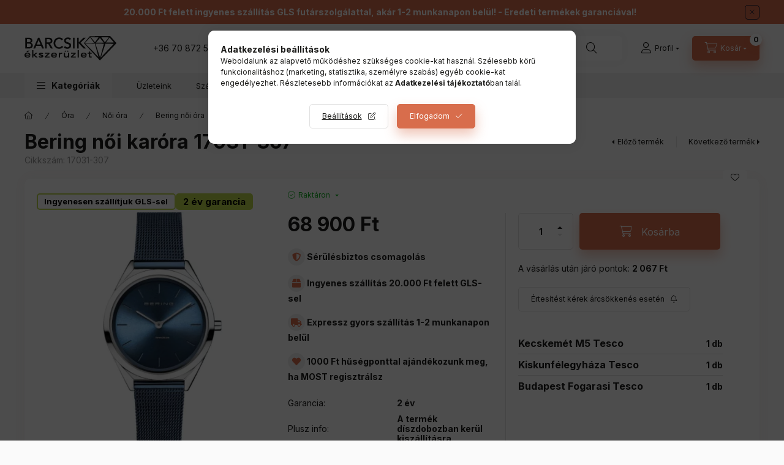

--- FILE ---
content_type: text/javascript
request_url: https://www.barcsikekszer.hu/temp/shop_31062_60b3bc295c1f39e7997be6cd66541038.js?mod_time=1768561386
body_size: 364150
content:
/*! jQuery v3.2.1 | (c) JS Foundation and other contributors | jquery.org/license */!function(a,b){"use strict";"object"==typeof module&&"object"==typeof module.exports?module.exports=a.document?b(a,!0):function(a){if(!a.document)throw new Error("jQuery requires a window with a document");return b(a)}:b(a)}("undefined"!=typeof window?window:this,function(a,b){"use strict";var c=[],d=a.document,e=Object.getPrototypeOf,f=c.slice,g=c.concat,h=c.push,i=c.indexOf,j={},k=j.toString,l=j.hasOwnProperty,m=l.toString,n=m.call(Object),o={};function p(a,b){b=b||d;var c=b.createElement("script");c.text=a,b.head.appendChild(c).parentNode.removeChild(c)}var q="3.2.1",r=function(a,b){return new r.fn.init(a,b)},s=/^[\s\uFEFF\xA0]+|[\s\uFEFF\xA0]+$/g,t=/^-ms-/,u=/-([a-z])/g,v=function(a,b){return b.toUpperCase()};r.fn=r.prototype={jquery:q,constructor:r,length:0,toArray:function(){return f.call(this)},get:function(a){return null==a?f.call(this):a<0?this[a+this.length]:this[a]},pushStack:function(a){var b=r.merge(this.constructor(),a);return b.prevObject=this,b},each:function(a){return r.each(this,a)},map:function(a){return this.pushStack(r.map(this,function(b,c){return a.call(b,c,b)}))},slice:function(){return this.pushStack(f.apply(this,arguments))},first:function(){return this.eq(0)},last:function(){return this.eq(-1)},eq:function(a){var b=this.length,c=+a+(a<0?b:0);return this.pushStack(c>=0&&c<b?[this[c]]:[])},end:function(){return this.prevObject||this.constructor()},push:h,sort:c.sort,splice:c.splice},r.extend=r.fn.extend=function(){var a,b,c,d,e,f,g=arguments[0]||{},h=1,i=arguments.length,j=!1;for("boolean"==typeof g&&(j=g,g=arguments[h]||{},h++),"object"==typeof g||r.isFunction(g)||(g={}),h===i&&(g=this,h--);h<i;h++)if(null!=(a=arguments[h]))for(b in a)c=g[b],d=a[b],g!==d&&(j&&d&&(r.isPlainObject(d)||(e=Array.isArray(d)))?(e?(e=!1,f=c&&Array.isArray(c)?c:[]):f=c&&r.isPlainObject(c)?c:{},g[b]=r.extend(j,f,d)):void 0!==d&&(g[b]=d));return g},r.extend({expando:"jQuery"+(q+Math.random()).replace(/\D/g,""),isReady:!0,error:function(a){throw new Error(a)},noop:function(){},isFunction:function(a){return"function"===r.type(a)},isWindow:function(a){return null!=a&&a===a.window},isNumeric:function(a){var b=r.type(a);return("number"===b||"string"===b)&&!isNaN(a-parseFloat(a))},isPlainObject:function(a){var b,c;return!(!a||"[object Object]"!==k.call(a))&&(!(b=e(a))||(c=l.call(b,"constructor")&&b.constructor,"function"==typeof c&&m.call(c)===n))},isEmptyObject:function(a){var b;for(b in a)return!1;return!0},type:function(a){return null==a?a+"":"object"==typeof a||"function"==typeof a?j[k.call(a)]||"object":typeof a},globalEval:function(a){p(a)},camelCase:function(a){return a.replace(t,"ms-").replace(u,v)},each:function(a,b){var c,d=0;if(w(a)){for(c=a.length;d<c;d++)if(b.call(a[d],d,a[d])===!1)break}else for(d in a)if(b.call(a[d],d,a[d])===!1)break;return a},trim:function(a){return null==a?"":(a+"").replace(s,"")},makeArray:function(a,b){var c=b||[];return null!=a&&(w(Object(a))?r.merge(c,"string"==typeof a?[a]:a):h.call(c,a)),c},inArray:function(a,b,c){return null==b?-1:i.call(b,a,c)},merge:function(a,b){for(var c=+b.length,d=0,e=a.length;d<c;d++)a[e++]=b[d];return a.length=e,a},grep:function(a,b,c){for(var d,e=[],f=0,g=a.length,h=!c;f<g;f++)d=!b(a[f],f),d!==h&&e.push(a[f]);return e},map:function(a,b,c){var d,e,f=0,h=[];if(w(a))for(d=a.length;f<d;f++)e=b(a[f],f,c),null!=e&&h.push(e);else for(f in a)e=b(a[f],f,c),null!=e&&h.push(e);return g.apply([],h)},guid:1,proxy:function(a,b){var c,d,e;if("string"==typeof b&&(c=a[b],b=a,a=c),r.isFunction(a))return d=f.call(arguments,2),e=function(){return a.apply(b||this,d.concat(f.call(arguments)))},e.guid=a.guid=a.guid||r.guid++,e},now:Date.now,support:o}),"function"==typeof Symbol&&(r.fn[Symbol.iterator]=c[Symbol.iterator]),r.each("Boolean Number String Function Array Date RegExp Object Error Symbol".split(" "),function(a,b){j["[object "+b+"]"]=b.toLowerCase()});function w(a){var b=!!a&&"length"in a&&a.length,c=r.type(a);return"function"!==c&&!r.isWindow(a)&&("array"===c||0===b||"number"==typeof b&&b>0&&b-1 in a)}var x=function(a){var b,c,d,e,f,g,h,i,j,k,l,m,n,o,p,q,r,s,t,u="sizzle"+1*new Date,v=a.document,w=0,x=0,y=ha(),z=ha(),A=ha(),B=function(a,b){return a===b&&(l=!0),0},C={}.hasOwnProperty,D=[],E=D.pop,F=D.push,G=D.push,H=D.slice,I=function(a,b){for(var c=0,d=a.length;c<d;c++)if(a[c]===b)return c;return-1},J="checked|selected|async|autofocus|autoplay|controls|defer|disabled|hidden|ismap|loop|multiple|open|readonly|required|scoped",K="[\\x20\\t\\r\\n\\f]",L="(?:\\\\.|[\\w-]|[^\0-\\xa0])+",M="\\["+K+"*("+L+")(?:"+K+"*([*^$|!~]?=)"+K+"*(?:'((?:\\\\.|[^\\\\'])*)'|\"((?:\\\\.|[^\\\\\"])*)\"|("+L+"))|)"+K+"*\\]",N=":("+L+")(?:\\((('((?:\\\\.|[^\\\\'])*)'|\"((?:\\\\.|[^\\\\\"])*)\")|((?:\\\\.|[^\\\\()[\\]]|"+M+")*)|.*)\\)|)",O=new RegExp(K+"+","g"),P=new RegExp("^"+K+"+|((?:^|[^\\\\])(?:\\\\.)*)"+K+"+$","g"),Q=new RegExp("^"+K+"*,"+K+"*"),R=new RegExp("^"+K+"*([>+~]|"+K+")"+K+"*"),S=new RegExp("="+K+"*([^\\]'\"]*?)"+K+"*\\]","g"),T=new RegExp(N),U=new RegExp("^"+L+"$"),V={ID:new RegExp("^#("+L+")"),CLASS:new RegExp("^\\.("+L+")"),TAG:new RegExp("^("+L+"|[*])"),ATTR:new RegExp("^"+M),PSEUDO:new RegExp("^"+N),CHILD:new RegExp("^:(only|first|last|nth|nth-last)-(child|of-type)(?:\\("+K+"*(even|odd|(([+-]|)(\\d*)n|)"+K+"*(?:([+-]|)"+K+"*(\\d+)|))"+K+"*\\)|)","i"),bool:new RegExp("^(?:"+J+")$","i"),needsContext:new RegExp("^"+K+"*[>+~]|:(even|odd|eq|gt|lt|nth|first|last)(?:\\("+K+"*((?:-\\d)?\\d*)"+K+"*\\)|)(?=[^-]|$)","i")},W=/^(?:input|select|textarea|button)$/i,X=/^h\d$/i,Y=/^[^{]+\{\s*\[native \w/,Z=/^(?:#([\w-]+)|(\w+)|\.([\w-]+))$/,$=/[+~]/,_=new RegExp("\\\\([\\da-f]{1,6}"+K+"?|("+K+")|.)","ig"),aa=function(a,b,c){var d="0x"+b-65536;return d!==d||c?b:d<0?String.fromCharCode(d+65536):String.fromCharCode(d>>10|55296,1023&d|56320)},ba=/([\0-\x1f\x7f]|^-?\d)|^-$|[^\0-\x1f\x7f-\uFFFF\w-]/g,ca=function(a,b){return b?"\0"===a?"\ufffd":a.slice(0,-1)+"\\"+a.charCodeAt(a.length-1).toString(16)+" ":"\\"+a},da=function(){m()},ea=ta(function(a){return a.disabled===!0&&("form"in a||"label"in a)},{dir:"parentNode",next:"legend"});try{G.apply(D=H.call(v.childNodes),v.childNodes),D[v.childNodes.length].nodeType}catch(fa){G={apply:D.length?function(a,b){F.apply(a,H.call(b))}:function(a,b){var c=a.length,d=0;while(a[c++]=b[d++]);a.length=c-1}}}function ga(a,b,d,e){var f,h,j,k,l,o,r,s=b&&b.ownerDocument,w=b?b.nodeType:9;if(d=d||[],"string"!=typeof a||!a||1!==w&&9!==w&&11!==w)return d;if(!e&&((b?b.ownerDocument||b:v)!==n&&m(b),b=b||n,p)){if(11!==w&&(l=Z.exec(a)))if(f=l[1]){if(9===w){if(!(j=b.getElementById(f)))return d;if(j.id===f)return d.push(j),d}else if(s&&(j=s.getElementById(f))&&t(b,j)&&j.id===f)return d.push(j),d}else{if(l[2])return G.apply(d,b.getElementsByTagName(a)),d;if((f=l[3])&&c.getElementsByClassName&&b.getElementsByClassName)return G.apply(d,b.getElementsByClassName(f)),d}if(c.qsa&&!A[a+" "]&&(!q||!q.test(a))){if(1!==w)s=b,r=a;else if("object"!==b.nodeName.toLowerCase()){(k=b.getAttribute("id"))?k=k.replace(ba,ca):b.setAttribute("id",k=u),o=g(a),h=o.length;while(h--)o[h]="#"+k+" "+sa(o[h]);r=o.join(","),s=$.test(a)&&qa(b.parentNode)||b}if(r)try{return G.apply(d,s.querySelectorAll(r)),d}catch(x){}finally{k===u&&b.removeAttribute("id")}}}return i(a.replace(P,"$1"),b,d,e)}function ha(){var a=[];function b(c,e){return a.push(c+" ")>d.cacheLength&&delete b[a.shift()],b[c+" "]=e}return b}function ia(a){return a[u]=!0,a}function ja(a){var b=n.createElement("fieldset");try{return!!a(b)}catch(c){return!1}finally{b.parentNode&&b.parentNode.removeChild(b),b=null}}function ka(a,b){var c=a.split("|"),e=c.length;while(e--)d.attrHandle[c[e]]=b}function la(a,b){var c=b&&a,d=c&&1===a.nodeType&&1===b.nodeType&&a.sourceIndex-b.sourceIndex;if(d)return d;if(c)while(c=c.nextSibling)if(c===b)return-1;return a?1:-1}function ma(a){return function(b){var c=b.nodeName.toLowerCase();return"input"===c&&b.type===a}}function na(a){return function(b){var c=b.nodeName.toLowerCase();return("input"===c||"button"===c)&&b.type===a}}function oa(a){return function(b){return"form"in b?b.parentNode&&b.disabled===!1?"label"in b?"label"in b.parentNode?b.parentNode.disabled===a:b.disabled===a:b.isDisabled===a||b.isDisabled!==!a&&ea(b)===a:b.disabled===a:"label"in b&&b.disabled===a}}function pa(a){return ia(function(b){return b=+b,ia(function(c,d){var e,f=a([],c.length,b),g=f.length;while(g--)c[e=f[g]]&&(c[e]=!(d[e]=c[e]))})})}function qa(a){return a&&"undefined"!=typeof a.getElementsByTagName&&a}c=ga.support={},f=ga.isXML=function(a){var b=a&&(a.ownerDocument||a).documentElement;return!!b&&"HTML"!==b.nodeName},m=ga.setDocument=function(a){var b,e,g=a?a.ownerDocument||a:v;return g!==n&&9===g.nodeType&&g.documentElement?(n=g,o=n.documentElement,p=!f(n),v!==n&&(e=n.defaultView)&&e.top!==e&&(e.addEventListener?e.addEventListener("unload",da,!1):e.attachEvent&&e.attachEvent("onunload",da)),c.attributes=ja(function(a){return a.className="i",!a.getAttribute("className")}),c.getElementsByTagName=ja(function(a){return a.appendChild(n.createComment("")),!a.getElementsByTagName("*").length}),c.getElementsByClassName=Y.test(n.getElementsByClassName),c.getById=ja(function(a){return o.appendChild(a).id=u,!n.getElementsByName||!n.getElementsByName(u).length}),c.getById?(d.filter.ID=function(a){var b=a.replace(_,aa);return function(a){return a.getAttribute("id")===b}},d.find.ID=function(a,b){if("undefined"!=typeof b.getElementById&&p){var c=b.getElementById(a);return c?[c]:[]}}):(d.filter.ID=function(a){var b=a.replace(_,aa);return function(a){var c="undefined"!=typeof a.getAttributeNode&&a.getAttributeNode("id");return c&&c.value===b}},d.find.ID=function(a,b){if("undefined"!=typeof b.getElementById&&p){var c,d,e,f=b.getElementById(a);if(f){if(c=f.getAttributeNode("id"),c&&c.value===a)return[f];e=b.getElementsByName(a),d=0;while(f=e[d++])if(c=f.getAttributeNode("id"),c&&c.value===a)return[f]}return[]}}),d.find.TAG=c.getElementsByTagName?function(a,b){return"undefined"!=typeof b.getElementsByTagName?b.getElementsByTagName(a):c.qsa?b.querySelectorAll(a):void 0}:function(a,b){var c,d=[],e=0,f=b.getElementsByTagName(a);if("*"===a){while(c=f[e++])1===c.nodeType&&d.push(c);return d}return f},d.find.CLASS=c.getElementsByClassName&&function(a,b){if("undefined"!=typeof b.getElementsByClassName&&p)return b.getElementsByClassName(a)},r=[],q=[],(c.qsa=Y.test(n.querySelectorAll))&&(ja(function(a){o.appendChild(a).innerHTML="<a id='"+u+"'></a><select id='"+u+"-\r\\' msallowcapture=''><option selected=''></option></select>",a.querySelectorAll("[msallowcapture^='']").length&&q.push("[*^$]="+K+"*(?:''|\"\")"),a.querySelectorAll("[selected]").length||q.push("\\["+K+"*(?:value|"+J+")"),a.querySelectorAll("[id~="+u+"-]").length||q.push("~="),a.querySelectorAll(":checked").length||q.push(":checked"),a.querySelectorAll("a#"+u+"+*").length||q.push(".#.+[+~]")}),ja(function(a){a.innerHTML="<a href='' disabled='disabled'></a><select disabled='disabled'><option/></select>";var b=n.createElement("input");b.setAttribute("type","hidden"),a.appendChild(b).setAttribute("name","D"),a.querySelectorAll("[name=d]").length&&q.push("name"+K+"*[*^$|!~]?="),2!==a.querySelectorAll(":enabled").length&&q.push(":enabled",":disabled"),o.appendChild(a).disabled=!0,2!==a.querySelectorAll(":disabled").length&&q.push(":enabled",":disabled"),a.querySelectorAll("*,:x"),q.push(",.*:")})),(c.matchesSelector=Y.test(s=o.matches||o.webkitMatchesSelector||o.mozMatchesSelector||o.oMatchesSelector||o.msMatchesSelector))&&ja(function(a){c.disconnectedMatch=s.call(a,"*"),s.call(a,"[s!='']:x"),r.push("!=",N)}),q=q.length&&new RegExp(q.join("|")),r=r.length&&new RegExp(r.join("|")),b=Y.test(o.compareDocumentPosition),t=b||Y.test(o.contains)?function(a,b){var c=9===a.nodeType?a.documentElement:a,d=b&&b.parentNode;return a===d||!(!d||1!==d.nodeType||!(c.contains?c.contains(d):a.compareDocumentPosition&&16&a.compareDocumentPosition(d)))}:function(a,b){if(b)while(b=b.parentNode)if(b===a)return!0;return!1},B=b?function(a,b){if(a===b)return l=!0,0;var d=!a.compareDocumentPosition-!b.compareDocumentPosition;return d?d:(d=(a.ownerDocument||a)===(b.ownerDocument||b)?a.compareDocumentPosition(b):1,1&d||!c.sortDetached&&b.compareDocumentPosition(a)===d?a===n||a.ownerDocument===v&&t(v,a)?-1:b===n||b.ownerDocument===v&&t(v,b)?1:k?I(k,a)-I(k,b):0:4&d?-1:1)}:function(a,b){if(a===b)return l=!0,0;var c,d=0,e=a.parentNode,f=b.parentNode,g=[a],h=[b];if(!e||!f)return a===n?-1:b===n?1:e?-1:f?1:k?I(k,a)-I(k,b):0;if(e===f)return la(a,b);c=a;while(c=c.parentNode)g.unshift(c);c=b;while(c=c.parentNode)h.unshift(c);while(g[d]===h[d])d++;return d?la(g[d],h[d]):g[d]===v?-1:h[d]===v?1:0},n):n},ga.matches=function(a,b){return ga(a,null,null,b)},ga.matchesSelector=function(a,b){if((a.ownerDocument||a)!==n&&m(a),b=b.replace(S,"='$1']"),c.matchesSelector&&p&&!A[b+" "]&&(!r||!r.test(b))&&(!q||!q.test(b)))try{var d=s.call(a,b);if(d||c.disconnectedMatch||a.document&&11!==a.document.nodeType)return d}catch(e){}return ga(b,n,null,[a]).length>0},ga.contains=function(a,b){return(a.ownerDocument||a)!==n&&m(a),t(a,b)},ga.attr=function(a,b){(a.ownerDocument||a)!==n&&m(a);var e=d.attrHandle[b.toLowerCase()],f=e&&C.call(d.attrHandle,b.toLowerCase())?e(a,b,!p):void 0;return void 0!==f?f:c.attributes||!p?a.getAttribute(b):(f=a.getAttributeNode(b))&&f.specified?f.value:null},ga.escape=function(a){return(a+"").replace(ba,ca)},ga.error=function(a){throw new Error("Syntax error, unrecognized expression: "+a)},ga.uniqueSort=function(a){var b,d=[],e=0,f=0;if(l=!c.detectDuplicates,k=!c.sortStable&&a.slice(0),a.sort(B),l){while(b=a[f++])b===a[f]&&(e=d.push(f));while(e--)a.splice(d[e],1)}return k=null,a},e=ga.getText=function(a){var b,c="",d=0,f=a.nodeType;if(f){if(1===f||9===f||11===f){if("string"==typeof a.textContent)return a.textContent;for(a=a.firstChild;a;a=a.nextSibling)c+=e(a)}else if(3===f||4===f)return a.nodeValue}else while(b=a[d++])c+=e(b);return c},d=ga.selectors={cacheLength:50,createPseudo:ia,match:V,attrHandle:{},find:{},relative:{">":{dir:"parentNode",first:!0}," ":{dir:"parentNode"},"+":{dir:"previousSibling",first:!0},"~":{dir:"previousSibling"}},preFilter:{ATTR:function(a){return a[1]=a[1].replace(_,aa),a[3]=(a[3]||a[4]||a[5]||"").replace(_,aa),"~="===a[2]&&(a[3]=" "+a[3]+" "),a.slice(0,4)},CHILD:function(a){return a[1]=a[1].toLowerCase(),"nth"===a[1].slice(0,3)?(a[3]||ga.error(a[0]),a[4]=+(a[4]?a[5]+(a[6]||1):2*("even"===a[3]||"odd"===a[3])),a[5]=+(a[7]+a[8]||"odd"===a[3])):a[3]&&ga.error(a[0]),a},PSEUDO:function(a){var b,c=!a[6]&&a[2];return V.CHILD.test(a[0])?null:(a[3]?a[2]=a[4]||a[5]||"":c&&T.test(c)&&(b=g(c,!0))&&(b=c.indexOf(")",c.length-b)-c.length)&&(a[0]=a[0].slice(0,b),a[2]=c.slice(0,b)),a.slice(0,3))}},filter:{TAG:function(a){var b=a.replace(_,aa).toLowerCase();return"*"===a?function(){return!0}:function(a){return a.nodeName&&a.nodeName.toLowerCase()===b}},CLASS:function(a){var b=y[a+" "];return b||(b=new RegExp("(^|"+K+")"+a+"("+K+"|$)"))&&y(a,function(a){return b.test("string"==typeof a.className&&a.className||"undefined"!=typeof a.getAttribute&&a.getAttribute("class")||"")})},ATTR:function(a,b,c){return function(d){var e=ga.attr(d,a);return null==e?"!="===b:!b||(e+="","="===b?e===c:"!="===b?e!==c:"^="===b?c&&0===e.indexOf(c):"*="===b?c&&e.indexOf(c)>-1:"$="===b?c&&e.slice(-c.length)===c:"~="===b?(" "+e.replace(O," ")+" ").indexOf(c)>-1:"|="===b&&(e===c||e.slice(0,c.length+1)===c+"-"))}},CHILD:function(a,b,c,d,e){var f="nth"!==a.slice(0,3),g="last"!==a.slice(-4),h="of-type"===b;return 1===d&&0===e?function(a){return!!a.parentNode}:function(b,c,i){var j,k,l,m,n,o,p=f!==g?"nextSibling":"previousSibling",q=b.parentNode,r=h&&b.nodeName.toLowerCase(),s=!i&&!h,t=!1;if(q){if(f){while(p){m=b;while(m=m[p])if(h?m.nodeName.toLowerCase()===r:1===m.nodeType)return!1;o=p="only"===a&&!o&&"nextSibling"}return!0}if(o=[g?q.firstChild:q.lastChild],g&&s){m=q,l=m[u]||(m[u]={}),k=l[m.uniqueID]||(l[m.uniqueID]={}),j=k[a]||[],n=j[0]===w&&j[1],t=n&&j[2],m=n&&q.childNodes[n];while(m=++n&&m&&m[p]||(t=n=0)||o.pop())if(1===m.nodeType&&++t&&m===b){k[a]=[w,n,t];break}}else if(s&&(m=b,l=m[u]||(m[u]={}),k=l[m.uniqueID]||(l[m.uniqueID]={}),j=k[a]||[],n=j[0]===w&&j[1],t=n),t===!1)while(m=++n&&m&&m[p]||(t=n=0)||o.pop())if((h?m.nodeName.toLowerCase()===r:1===m.nodeType)&&++t&&(s&&(l=m[u]||(m[u]={}),k=l[m.uniqueID]||(l[m.uniqueID]={}),k[a]=[w,t]),m===b))break;return t-=e,t===d||t%d===0&&t/d>=0}}},PSEUDO:function(a,b){var c,e=d.pseudos[a]||d.setFilters[a.toLowerCase()]||ga.error("unsupported pseudo: "+a);return e[u]?e(b):e.length>1?(c=[a,a,"",b],d.setFilters.hasOwnProperty(a.toLowerCase())?ia(function(a,c){var d,f=e(a,b),g=f.length;while(g--)d=I(a,f[g]),a[d]=!(c[d]=f[g])}):function(a){return e(a,0,c)}):e}},pseudos:{not:ia(function(a){var b=[],c=[],d=h(a.replace(P,"$1"));return d[u]?ia(function(a,b,c,e){var f,g=d(a,null,e,[]),h=a.length;while(h--)(f=g[h])&&(a[h]=!(b[h]=f))}):function(a,e,f){return b[0]=a,d(b,null,f,c),b[0]=null,!c.pop()}}),has:ia(function(a){return function(b){return ga(a,b).length>0}}),contains:ia(function(a){return a=a.replace(_,aa),function(b){return(b.textContent||b.innerText||e(b)).indexOf(a)>-1}}),lang:ia(function(a){return U.test(a||"")||ga.error("unsupported lang: "+a),a=a.replace(_,aa).toLowerCase(),function(b){var c;do if(c=p?b.lang:b.getAttribute("xml:lang")||b.getAttribute("lang"))return c=c.toLowerCase(),c===a||0===c.indexOf(a+"-");while((b=b.parentNode)&&1===b.nodeType);return!1}}),target:function(b){var c=a.location&&a.location.hash;return c&&c.slice(1)===b.id},root:function(a){return a===o},focus:function(a){return a===n.activeElement&&(!n.hasFocus||n.hasFocus())&&!!(a.type||a.href||~a.tabIndex)},enabled:oa(!1),disabled:oa(!0),checked:function(a){var b=a.nodeName.toLowerCase();return"input"===b&&!!a.checked||"option"===b&&!!a.selected},selected:function(a){return a.parentNode&&a.parentNode.selectedIndex,a.selected===!0},empty:function(a){for(a=a.firstChild;a;a=a.nextSibling)if(a.nodeType<6)return!1;return!0},parent:function(a){return!d.pseudos.empty(a)},header:function(a){return X.test(a.nodeName)},input:function(a){return W.test(a.nodeName)},button:function(a){var b=a.nodeName.toLowerCase();return"input"===b&&"button"===a.type||"button"===b},text:function(a){var b;return"input"===a.nodeName.toLowerCase()&&"text"===a.type&&(null==(b=a.getAttribute("type"))||"text"===b.toLowerCase())},first:pa(function(){return[0]}),last:pa(function(a,b){return[b-1]}),eq:pa(function(a,b,c){return[c<0?c+b:c]}),even:pa(function(a,b){for(var c=0;c<b;c+=2)a.push(c);return a}),odd:pa(function(a,b){for(var c=1;c<b;c+=2)a.push(c);return a}),lt:pa(function(a,b,c){for(var d=c<0?c+b:c;--d>=0;)a.push(d);return a}),gt:pa(function(a,b,c){for(var d=c<0?c+b:c;++d<b;)a.push(d);return a})}},d.pseudos.nth=d.pseudos.eq;for(b in{radio:!0,checkbox:!0,file:!0,password:!0,image:!0})d.pseudos[b]=ma(b);for(b in{submit:!0,reset:!0})d.pseudos[b]=na(b);function ra(){}ra.prototype=d.filters=d.pseudos,d.setFilters=new ra,g=ga.tokenize=function(a,b){var c,e,f,g,h,i,j,k=z[a+" "];if(k)return b?0:k.slice(0);h=a,i=[],j=d.preFilter;while(h){c&&!(e=Q.exec(h))||(e&&(h=h.slice(e[0].length)||h),i.push(f=[])),c=!1,(e=R.exec(h))&&(c=e.shift(),f.push({value:c,type:e[0].replace(P," ")}),h=h.slice(c.length));for(g in d.filter)!(e=V[g].exec(h))||j[g]&&!(e=j[g](e))||(c=e.shift(),f.push({value:c,type:g,matches:e}),h=h.slice(c.length));if(!c)break}return b?h.length:h?ga.error(a):z(a,i).slice(0)};function sa(a){for(var b=0,c=a.length,d="";b<c;b++)d+=a[b].value;return d}function ta(a,b,c){var d=b.dir,e=b.next,f=e||d,g=c&&"parentNode"===f,h=x++;return b.first?function(b,c,e){while(b=b[d])if(1===b.nodeType||g)return a(b,c,e);return!1}:function(b,c,i){var j,k,l,m=[w,h];if(i){while(b=b[d])if((1===b.nodeType||g)&&a(b,c,i))return!0}else while(b=b[d])if(1===b.nodeType||g)if(l=b[u]||(b[u]={}),k=l[b.uniqueID]||(l[b.uniqueID]={}),e&&e===b.nodeName.toLowerCase())b=b[d]||b;else{if((j=k[f])&&j[0]===w&&j[1]===h)return m[2]=j[2];if(k[f]=m,m[2]=a(b,c,i))return!0}return!1}}function ua(a){return a.length>1?function(b,c,d){var e=a.length;while(e--)if(!a[e](b,c,d))return!1;return!0}:a[0]}function va(a,b,c){for(var d=0,e=b.length;d<e;d++)ga(a,b[d],c);return c}function wa(a,b,c,d,e){for(var f,g=[],h=0,i=a.length,j=null!=b;h<i;h++)(f=a[h])&&(c&&!c(f,d,e)||(g.push(f),j&&b.push(h)));return g}function xa(a,b,c,d,e,f){return d&&!d[u]&&(d=xa(d)),e&&!e[u]&&(e=xa(e,f)),ia(function(f,g,h,i){var j,k,l,m=[],n=[],o=g.length,p=f||va(b||"*",h.nodeType?[h]:h,[]),q=!a||!f&&b?p:wa(p,m,a,h,i),r=c?e||(f?a:o||d)?[]:g:q;if(c&&c(q,r,h,i),d){j=wa(r,n),d(j,[],h,i),k=j.length;while(k--)(l=j[k])&&(r[n[k]]=!(q[n[k]]=l))}if(f){if(e||a){if(e){j=[],k=r.length;while(k--)(l=r[k])&&j.push(q[k]=l);e(null,r=[],j,i)}k=r.length;while(k--)(l=r[k])&&(j=e?I(f,l):m[k])>-1&&(f[j]=!(g[j]=l))}}else r=wa(r===g?r.splice(o,r.length):r),e?e(null,g,r,i):G.apply(g,r)})}function ya(a){for(var b,c,e,f=a.length,g=d.relative[a[0].type],h=g||d.relative[" "],i=g?1:0,k=ta(function(a){return a===b},h,!0),l=ta(function(a){return I(b,a)>-1},h,!0),m=[function(a,c,d){var e=!g&&(d||c!==j)||((b=c).nodeType?k(a,c,d):l(a,c,d));return b=null,e}];i<f;i++)if(c=d.relative[a[i].type])m=[ta(ua(m),c)];else{if(c=d.filter[a[i].type].apply(null,a[i].matches),c[u]){for(e=++i;e<f;e++)if(d.relative[a[e].type])break;return xa(i>1&&ua(m),i>1&&sa(a.slice(0,i-1).concat({value:" "===a[i-2].type?"*":""})).replace(P,"$1"),c,i<e&&ya(a.slice(i,e)),e<f&&ya(a=a.slice(e)),e<f&&sa(a))}m.push(c)}return ua(m)}function za(a,b){var c=b.length>0,e=a.length>0,f=function(f,g,h,i,k){var l,o,q,r=0,s="0",t=f&&[],u=[],v=j,x=f||e&&d.find.TAG("*",k),y=w+=null==v?1:Math.random()||.1,z=x.length;for(k&&(j=g===n||g||k);s!==z&&null!=(l=x[s]);s++){if(e&&l){o=0,g||l.ownerDocument===n||(m(l),h=!p);while(q=a[o++])if(q(l,g||n,h)){i.push(l);break}k&&(w=y)}c&&((l=!q&&l)&&r--,f&&t.push(l))}if(r+=s,c&&s!==r){o=0;while(q=b[o++])q(t,u,g,h);if(f){if(r>0)while(s--)t[s]||u[s]||(u[s]=E.call(i));u=wa(u)}G.apply(i,u),k&&!f&&u.length>0&&r+b.length>1&&ga.uniqueSort(i)}return k&&(w=y,j=v),t};return c?ia(f):f}return h=ga.compile=function(a,b){var c,d=[],e=[],f=A[a+" "];if(!f){b||(b=g(a)),c=b.length;while(c--)f=ya(b[c]),f[u]?d.push(f):e.push(f);f=A(a,za(e,d)),f.selector=a}return f},i=ga.select=function(a,b,c,e){var f,i,j,k,l,m="function"==typeof a&&a,n=!e&&g(a=m.selector||a);if(c=c||[],1===n.length){if(i=n[0]=n[0].slice(0),i.length>2&&"ID"===(j=i[0]).type&&9===b.nodeType&&p&&d.relative[i[1].type]){if(b=(d.find.ID(j.matches[0].replace(_,aa),b)||[])[0],!b)return c;m&&(b=b.parentNode),a=a.slice(i.shift().value.length)}f=V.needsContext.test(a)?0:i.length;while(f--){if(j=i[f],d.relative[k=j.type])break;if((l=d.find[k])&&(e=l(j.matches[0].replace(_,aa),$.test(i[0].type)&&qa(b.parentNode)||b))){if(i.splice(f,1),a=e.length&&sa(i),!a)return G.apply(c,e),c;break}}}return(m||h(a,n))(e,b,!p,c,!b||$.test(a)&&qa(b.parentNode)||b),c},c.sortStable=u.split("").sort(B).join("")===u,c.detectDuplicates=!!l,m(),c.sortDetached=ja(function(a){return 1&a.compareDocumentPosition(n.createElement("fieldset"))}),ja(function(a){return a.innerHTML="<a href='#'></a>","#"===a.firstChild.getAttribute("href")})||ka("type|href|height|width",function(a,b,c){if(!c)return a.getAttribute(b,"type"===b.toLowerCase()?1:2)}),c.attributes&&ja(function(a){return a.innerHTML="<input/>",a.firstChild.setAttribute("value",""),""===a.firstChild.getAttribute("value")})||ka("value",function(a,b,c){if(!c&&"input"===a.nodeName.toLowerCase())return a.defaultValue}),ja(function(a){return null==a.getAttribute("disabled")})||ka(J,function(a,b,c){var d;if(!c)return a[b]===!0?b.toLowerCase():(d=a.getAttributeNode(b))&&d.specified?d.value:null}),ga}(a);r.find=x,r.expr=x.selectors,r.expr[":"]=r.expr.pseudos,r.uniqueSort=r.unique=x.uniqueSort,r.text=x.getText,r.isXMLDoc=x.isXML,r.contains=x.contains,r.escapeSelector=x.escape;var y=function(a,b,c){var d=[],e=void 0!==c;while((a=a[b])&&9!==a.nodeType)if(1===a.nodeType){if(e&&r(a).is(c))break;d.push(a)}return d},z=function(a,b){for(var c=[];a;a=a.nextSibling)1===a.nodeType&&a!==b&&c.push(a);return c},A=r.expr.match.needsContext;function B(a,b){return a.nodeName&&a.nodeName.toLowerCase()===b.toLowerCase()}var C=/^<([a-z][^\/\0>:\x20\t\r\n\f]*)[\x20\t\r\n\f]*\/?>(?:<\/\1>|)$/i,D=/^.[^:#\[\.,]*$/;function E(a,b,c){return r.isFunction(b)?r.grep(a,function(a,d){return!!b.call(a,d,a)!==c}):b.nodeType?r.grep(a,function(a){return a===b!==c}):"string"!=typeof b?r.grep(a,function(a){return i.call(b,a)>-1!==c}):D.test(b)?r.filter(b,a,c):(b=r.filter(b,a),r.grep(a,function(a){return i.call(b,a)>-1!==c&&1===a.nodeType}))}r.filter=function(a,b,c){var d=b[0];return c&&(a=":not("+a+")"),1===b.length&&1===d.nodeType?r.find.matchesSelector(d,a)?[d]:[]:r.find.matches(a,r.grep(b,function(a){return 1===a.nodeType}))},r.fn.extend({find:function(a){var b,c,d=this.length,e=this;if("string"!=typeof a)return this.pushStack(r(a).filter(function(){for(b=0;b<d;b++)if(r.contains(e[b],this))return!0}));for(c=this.pushStack([]),b=0;b<d;b++)r.find(a,e[b],c);return d>1?r.uniqueSort(c):c},filter:function(a){return this.pushStack(E(this,a||[],!1))},not:function(a){return this.pushStack(E(this,a||[],!0))},is:function(a){return!!E(this,"string"==typeof a&&A.test(a)?r(a):a||[],!1).length}});var F,G=/^(?:\s*(<[\w\W]+>)[^>]*|#([\w-]+))$/,H=r.fn.init=function(a,b,c){var e,f;if(!a)return this;if(c=c||F,"string"==typeof a){if(e="<"===a[0]&&">"===a[a.length-1]&&a.length>=3?[null,a,null]:G.exec(a),!e||!e[1]&&b)return!b||b.jquery?(b||c).find(a):this.constructor(b).find(a);if(e[1]){if(b=b instanceof r?b[0]:b,r.merge(this,r.parseHTML(e[1],b&&b.nodeType?b.ownerDocument||b:d,!0)),C.test(e[1])&&r.isPlainObject(b))for(e in b)r.isFunction(this[e])?this[e](b[e]):this.attr(e,b[e]);return this}return f=d.getElementById(e[2]),f&&(this[0]=f,this.length=1),this}return a.nodeType?(this[0]=a,this.length=1,this):r.isFunction(a)?void 0!==c.ready?c.ready(a):a(r):r.makeArray(a,this)};H.prototype=r.fn,F=r(d);var I=/^(?:parents|prev(?:Until|All))/,J={children:!0,contents:!0,next:!0,prev:!0};r.fn.extend({has:function(a){var b=r(a,this),c=b.length;return this.filter(function(){for(var a=0;a<c;a++)if(r.contains(this,b[a]))return!0})},closest:function(a,b){var c,d=0,e=this.length,f=[],g="string"!=typeof a&&r(a);if(!A.test(a))for(;d<e;d++)for(c=this[d];c&&c!==b;c=c.parentNode)if(c.nodeType<11&&(g?g.index(c)>-1:1===c.nodeType&&r.find.matchesSelector(c,a))){f.push(c);break}return this.pushStack(f.length>1?r.uniqueSort(f):f)},index:function(a){return a?"string"==typeof a?i.call(r(a),this[0]):i.call(this,a.jquery?a[0]:a):this[0]&&this[0].parentNode?this.first().prevAll().length:-1},add:function(a,b){return this.pushStack(r.uniqueSort(r.merge(this.get(),r(a,b))))},addBack:function(a){return this.add(null==a?this.prevObject:this.prevObject.filter(a))}});function K(a,b){while((a=a[b])&&1!==a.nodeType);return a}r.each({parent:function(a){var b=a.parentNode;return b&&11!==b.nodeType?b:null},parents:function(a){return y(a,"parentNode")},parentsUntil:function(a,b,c){return y(a,"parentNode",c)},next:function(a){return K(a,"nextSibling")},prev:function(a){return K(a,"previousSibling")},nextAll:function(a){return y(a,"nextSibling")},prevAll:function(a){return y(a,"previousSibling")},nextUntil:function(a,b,c){return y(a,"nextSibling",c)},prevUntil:function(a,b,c){return y(a,"previousSibling",c)},siblings:function(a){return z((a.parentNode||{}).firstChild,a)},children:function(a){return z(a.firstChild)},contents:function(a){return B(a,"iframe")?a.contentDocument:(B(a,"template")&&(a=a.content||a),r.merge([],a.childNodes))}},function(a,b){r.fn[a]=function(c,d){var e=r.map(this,b,c);return"Until"!==a.slice(-5)&&(d=c),d&&"string"==typeof d&&(e=r.filter(d,e)),this.length>1&&(J[a]||r.uniqueSort(e),I.test(a)&&e.reverse()),this.pushStack(e)}});var L=/[^\x20\t\r\n\f]+/g;function M(a){var b={};return r.each(a.match(L)||[],function(a,c){b[c]=!0}),b}r.Callbacks=function(a){a="string"==typeof a?M(a):r.extend({},a);var b,c,d,e,f=[],g=[],h=-1,i=function(){for(e=e||a.once,d=b=!0;g.length;h=-1){c=g.shift();while(++h<f.length)f[h].apply(c[0],c[1])===!1&&a.stopOnFalse&&(h=f.length,c=!1)}a.memory||(c=!1),b=!1,e&&(f=c?[]:"")},j={add:function(){return f&&(c&&!b&&(h=f.length-1,g.push(c)),function d(b){r.each(b,function(b,c){r.isFunction(c)?a.unique&&j.has(c)||f.push(c):c&&c.length&&"string"!==r.type(c)&&d(c)})}(arguments),c&&!b&&i()),this},remove:function(){return r.each(arguments,function(a,b){var c;while((c=r.inArray(b,f,c))>-1)f.splice(c,1),c<=h&&h--}),this},has:function(a){return a?r.inArray(a,f)>-1:f.length>0},empty:function(){return f&&(f=[]),this},disable:function(){return e=g=[],f=c="",this},disabled:function(){return!f},lock:function(){return e=g=[],c||b||(f=c=""),this},locked:function(){return!!e},fireWith:function(a,c){return e||(c=c||[],c=[a,c.slice?c.slice():c],g.push(c),b||i()),this},fire:function(){return j.fireWith(this,arguments),this},fired:function(){return!!d}};return j};function N(a){return a}function O(a){throw a}function P(a,b,c,d){var e;try{a&&r.isFunction(e=a.promise)?e.call(a).done(b).fail(c):a&&r.isFunction(e=a.then)?e.call(a,b,c):b.apply(void 0,[a].slice(d))}catch(a){c.apply(void 0,[a])}}r.extend({Deferred:function(b){var c=[["notify","progress",r.Callbacks("memory"),r.Callbacks("memory"),2],["resolve","done",r.Callbacks("once memory"),r.Callbacks("once memory"),0,"resolved"],["reject","fail",r.Callbacks("once memory"),r.Callbacks("once memory"),1,"rejected"]],d="pending",e={state:function(){return d},always:function(){return f.done(arguments).fail(arguments),this},"catch":function(a){return e.then(null,a)},pipe:function(){var a=arguments;return r.Deferred(function(b){r.each(c,function(c,d){var e=r.isFunction(a[d[4]])&&a[d[4]];f[d[1]](function(){var a=e&&e.apply(this,arguments);a&&r.isFunction(a.promise)?a.promise().progress(b.notify).done(b.resolve).fail(b.reject):b[d[0]+"With"](this,e?[a]:arguments)})}),a=null}).promise()},then:function(b,d,e){var f=0;function g(b,c,d,e){return function(){var h=this,i=arguments,j=function(){var a,j;if(!(b<f)){if(a=d.apply(h,i),a===c.promise())throw new TypeError("Thenable self-resolution");j=a&&("object"==typeof a||"function"==typeof a)&&a.then,r.isFunction(j)?e?j.call(a,g(f,c,N,e),g(f,c,O,e)):(f++,j.call(a,g(f,c,N,e),g(f,c,O,e),g(f,c,N,c.notifyWith))):(d!==N&&(h=void 0,i=[a]),(e||c.resolveWith)(h,i))}},k=e?j:function(){try{j()}catch(a){r.Deferred.exceptionHook&&r.Deferred.exceptionHook(a,k.stackTrace),b+1>=f&&(d!==O&&(h=void 0,i=[a]),c.rejectWith(h,i))}};b?k():(r.Deferred.getStackHook&&(k.stackTrace=r.Deferred.getStackHook()),a.setTimeout(k))}}return r.Deferred(function(a){c[0][3].add(g(0,a,r.isFunction(e)?e:N,a.notifyWith)),c[1][3].add(g(0,a,r.isFunction(b)?b:N)),c[2][3].add(g(0,a,r.isFunction(d)?d:O))}).promise()},promise:function(a){return null!=a?r.extend(a,e):e}},f={};return r.each(c,function(a,b){var g=b[2],h=b[5];e[b[1]]=g.add,h&&g.add(function(){d=h},c[3-a][2].disable,c[0][2].lock),g.add(b[3].fire),f[b[0]]=function(){return f[b[0]+"With"](this===f?void 0:this,arguments),this},f[b[0]+"With"]=g.fireWith}),e.promise(f),b&&b.call(f,f),f},when:function(a){var b=arguments.length,c=b,d=Array(c),e=f.call(arguments),g=r.Deferred(),h=function(a){return function(c){d[a]=this,e[a]=arguments.length>1?f.call(arguments):c,--b||g.resolveWith(d,e)}};if(b<=1&&(P(a,g.done(h(c)).resolve,g.reject,!b),"pending"===g.state()||r.isFunction(e[c]&&e[c].then)))return g.then();while(c--)P(e[c],h(c),g.reject);return g.promise()}});var Q=/^(Eval|Internal|Range|Reference|Syntax|Type|URI)Error$/;r.Deferred.exceptionHook=function(b,c){a.console&&a.console.warn&&b&&Q.test(b.name)&&a.console.warn("jQuery.Deferred exception: "+b.message,b.stack,c)},r.readyException=function(b){a.setTimeout(function(){throw b})};var R=r.Deferred();r.fn.ready=function(a){return R.then(a)["catch"](function(a){r.readyException(a)}),this},r.extend({isReady:!1,readyWait:1,ready:function(a){(a===!0?--r.readyWait:r.isReady)||(r.isReady=!0,a!==!0&&--r.readyWait>0||R.resolveWith(d,[r]))}}),r.ready.then=R.then;function S(){d.removeEventListener("DOMContentLoaded",S),a.removeEventListener("load",S),r.ready()}"complete"===d.readyState||"loading"!==d.readyState&&!d.documentElement.doScroll?a.setTimeout(r.ready):(d.addEventListener("DOMContentLoaded",S),a.addEventListener("load",S));var T=function(a,b,c,d,e,f,g){var h=0,i=a.length,j=null==c;if("object"===r.type(c)){e=!0;for(h in c)T(a,b,h,c[h],!0,f,g)}else if(void 0!==d&&(e=!0,r.isFunction(d)||(g=!0),j&&(g?(b.call(a,d),b=null):(j=b,b=function(a,b,c){return j.call(r(a),c)})),b))for(;h<i;h++)b(a[h],c,g?d:d.call(a[h],h,b(a[h],c)));return e?a:j?b.call(a):i?b(a[0],c):f},U=function(a){return 1===a.nodeType||9===a.nodeType||!+a.nodeType};function V(){this.expando=r.expando+V.uid++}V.uid=1,V.prototype={cache:function(a){var b=a[this.expando];return b||(b={},U(a)&&(a.nodeType?a[this.expando]=b:Object.defineProperty(a,this.expando,{value:b,configurable:!0}))),b},set:function(a,b,c){var d,e=this.cache(a);if("string"==typeof b)e[r.camelCase(b)]=c;else for(d in b)e[r.camelCase(d)]=b[d];return e},get:function(a,b){return void 0===b?this.cache(a):a[this.expando]&&a[this.expando][r.camelCase(b)]},access:function(a,b,c){return void 0===b||b&&"string"==typeof b&&void 0===c?this.get(a,b):(this.set(a,b,c),void 0!==c?c:b)},remove:function(a,b){var c,d=a[this.expando];if(void 0!==d){if(void 0!==b){Array.isArray(b)?b=b.map(r.camelCase):(b=r.camelCase(b),b=b in d?[b]:b.match(L)||[]),c=b.length;while(c--)delete d[b[c]]}(void 0===b||r.isEmptyObject(d))&&(a.nodeType?a[this.expando]=void 0:delete a[this.expando])}},hasData:function(a){var b=a[this.expando];return void 0!==b&&!r.isEmptyObject(b)}};var W=new V,X=new V,Y=/^(?:\{[\w\W]*\}|\[[\w\W]*\])$/,Z=/[A-Z]/g;function $(a){return"true"===a||"false"!==a&&("null"===a?null:a===+a+""?+a:Y.test(a)?JSON.parse(a):a)}function _(a,b,c){var d;if(void 0===c&&1===a.nodeType)if(d="data-"+b.replace(Z,"-$&").toLowerCase(),c=a.getAttribute(d),"string"==typeof c){try{c=$(c)}catch(e){}X.set(a,b,c)}else c=void 0;return c}r.extend({hasData:function(a){return X.hasData(a)||W.hasData(a)},data:function(a,b,c){return X.access(a,b,c)},removeData:function(a,b){X.remove(a,b)},_data:function(a,b,c){return W.access(a,b,c)},_removeData:function(a,b){W.remove(a,b)}}),r.fn.extend({data:function(a,b){var c,d,e,f=this[0],g=f&&f.attributes;if(void 0===a){if(this.length&&(e=X.get(f),1===f.nodeType&&!W.get(f,"hasDataAttrs"))){c=g.length;while(c--)g[c]&&(d=g[c].name,0===d.indexOf("data-")&&(d=r.camelCase(d.slice(5)),_(f,d,e[d])));W.set(f,"hasDataAttrs",!0)}return e}return"object"==typeof a?this.each(function(){X.set(this,a)}):T(this,function(b){var c;if(f&&void 0===b){if(c=X.get(f,a),void 0!==c)return c;if(c=_(f,a),void 0!==c)return c}else this.each(function(){X.set(this,a,b)})},null,b,arguments.length>1,null,!0)},removeData:function(a){return this.each(function(){X.remove(this,a)})}}),r.extend({queue:function(a,b,c){var d;if(a)return b=(b||"fx")+"queue",d=W.get(a,b),c&&(!d||Array.isArray(c)?d=W.access(a,b,r.makeArray(c)):d.push(c)),d||[]},dequeue:function(a,b){b=b||"fx";var c=r.queue(a,b),d=c.length,e=c.shift(),f=r._queueHooks(a,b),g=function(){r.dequeue(a,b)};"inprogress"===e&&(e=c.shift(),d--),e&&("fx"===b&&c.unshift("inprogress"),delete f.stop,e.call(a,g,f)),!d&&f&&f.empty.fire()},_queueHooks:function(a,b){var c=b+"queueHooks";return W.get(a,c)||W.access(a,c,{empty:r.Callbacks("once memory").add(function(){W.remove(a,[b+"queue",c])})})}}),r.fn.extend({queue:function(a,b){var c=2;return"string"!=typeof a&&(b=a,a="fx",c--),arguments.length<c?r.queue(this[0],a):void 0===b?this:this.each(function(){var c=r.queue(this,a,b);r._queueHooks(this,a),"fx"===a&&"inprogress"!==c[0]&&r.dequeue(this,a)})},dequeue:function(a){return this.each(function(){r.dequeue(this,a)})},clearQueue:function(a){return this.queue(a||"fx",[])},promise:function(a,b){var c,d=1,e=r.Deferred(),f=this,g=this.length,h=function(){--d||e.resolveWith(f,[f])};"string"!=typeof a&&(b=a,a=void 0),a=a||"fx";while(g--)c=W.get(f[g],a+"queueHooks"),c&&c.empty&&(d++,c.empty.add(h));return h(),e.promise(b)}});var aa=/[+-]?(?:\d*\.|)\d+(?:[eE][+-]?\d+|)/.source,ba=new RegExp("^(?:([+-])=|)("+aa+")([a-z%]*)$","i"),ca=["Top","Right","Bottom","Left"],da=function(a,b){return a=b||a,"none"===a.style.display||""===a.style.display&&r.contains(a.ownerDocument,a)&&"none"===r.css(a,"display")},ea=function(a,b,c,d){var e,f,g={};for(f in b)g[f]=a.style[f],a.style[f]=b[f];e=c.apply(a,d||[]);for(f in b)a.style[f]=g[f];return e};function fa(a,b,c,d){var e,f=1,g=20,h=d?function(){return d.cur()}:function(){return r.css(a,b,"")},i=h(),j=c&&c[3]||(r.cssNumber[b]?"":"px"),k=(r.cssNumber[b]||"px"!==j&&+i)&&ba.exec(r.css(a,b));if(k&&k[3]!==j){j=j||k[3],c=c||[],k=+i||1;do f=f||".5",k/=f,r.style(a,b,k+j);while(f!==(f=h()/i)&&1!==f&&--g)}return c&&(k=+k||+i||0,e=c[1]?k+(c[1]+1)*c[2]:+c[2],d&&(d.unit=j,d.start=k,d.end=e)),e}var ga={};function ha(a){var b,c=a.ownerDocument,d=a.nodeName,e=ga[d];return e?e:(b=c.body.appendChild(c.createElement(d)),e=r.css(b,"display"),b.parentNode.removeChild(b),"none"===e&&(e="block"),ga[d]=e,e)}function ia(a,b){for(var c,d,e=[],f=0,g=a.length;f<g;f++)d=a[f],d.style&&(c=d.style.display,b?("none"===c&&(e[f]=W.get(d,"display")||null,e[f]||(d.style.display="")),""===d.style.display&&da(d)&&(e[f]=ha(d))):"none"!==c&&(e[f]="none",W.set(d,"display",c)));for(f=0;f<g;f++)null!=e[f]&&(a[f].style.display=e[f]);return a}r.fn.extend({show:function(){return ia(this,!0)},hide:function(){return ia(this)},toggle:function(a){return"boolean"==typeof a?a?this.show():this.hide():this.each(function(){da(this)?r(this).show():r(this).hide()})}});var ja=/^(?:checkbox|radio)$/i,ka=/<([a-z][^\/\0>\x20\t\r\n\f]+)/i,la=/^$|\/(?:java|ecma)script/i,ma={option:[1,"<select multiple='multiple'>","</select>"],thead:[1,"<table>","</table>"],col:[2,"<table><colgroup>","</colgroup></table>"],tr:[2,"<table><tbody>","</tbody></table>"],td:[3,"<table><tbody><tr>","</tr></tbody></table>"],_default:[0,"",""]};ma.optgroup=ma.option,ma.tbody=ma.tfoot=ma.colgroup=ma.caption=ma.thead,ma.th=ma.td;function na(a,b){var c;return c="undefined"!=typeof a.getElementsByTagName?a.getElementsByTagName(b||"*"):"undefined"!=typeof a.querySelectorAll?a.querySelectorAll(b||"*"):[],void 0===b||b&&B(a,b)?r.merge([a],c):c}function oa(a,b){for(var c=0,d=a.length;c<d;c++)W.set(a[c],"globalEval",!b||W.get(b[c],"globalEval"))}var pa=/<|&#?\w+;/;function qa(a,b,c,d,e){for(var f,g,h,i,j,k,l=b.createDocumentFragment(),m=[],n=0,o=a.length;n<o;n++)if(f=a[n],f||0===f)if("object"===r.type(f))r.merge(m,f.nodeType?[f]:f);else if(pa.test(f)){g=g||l.appendChild(b.createElement("div")),h=(ka.exec(f)||["",""])[1].toLowerCase(),i=ma[h]||ma._default,g.innerHTML=i[1]+r.htmlPrefilter(f)+i[2],k=i[0];while(k--)g=g.lastChild;r.merge(m,g.childNodes),g=l.firstChild,g.textContent=""}else m.push(b.createTextNode(f));l.textContent="",n=0;while(f=m[n++])if(d&&r.inArray(f,d)>-1)e&&e.push(f);else if(j=r.contains(f.ownerDocument,f),g=na(l.appendChild(f),"script"),j&&oa(g),c){k=0;while(f=g[k++])la.test(f.type||"")&&c.push(f)}return l}!function(){var a=d.createDocumentFragment(),b=a.appendChild(d.createElement("div")),c=d.createElement("input");c.setAttribute("type","radio"),c.setAttribute("checked","checked"),c.setAttribute("name","t"),b.appendChild(c),o.checkClone=b.cloneNode(!0).cloneNode(!0).lastChild.checked,b.innerHTML="<textarea>x</textarea>",o.noCloneChecked=!!b.cloneNode(!0).lastChild.defaultValue}();var ra=d.documentElement,sa=/^key/,ta=/^(?:mouse|pointer|contextmenu|drag|drop)|click/,ua=/^([^.]*)(?:\.(.+)|)/;function va(){return!0}function wa(){return!1}function xa(){try{return d.activeElement}catch(a){}}function ya(a,b,c,d,e,f){var g,h;if("object"==typeof b){"string"!=typeof c&&(d=d||c,c=void 0);for(h in b)ya(a,h,c,d,b[h],f);return a}if(null==d&&null==e?(e=c,d=c=void 0):null==e&&("string"==typeof c?(e=d,d=void 0):(e=d,d=c,c=void 0)),e===!1)e=wa;else if(!e)return a;return 1===f&&(g=e,e=function(a){return r().off(a),g.apply(this,arguments)},e.guid=g.guid||(g.guid=r.guid++)),a.each(function(){r.event.add(this,b,e,d,c)})}r.event={global:{},add:function(a,b,c,d,e){var f,g,h,i,j,k,l,m,n,o,p,q=W.get(a);if(q){c.handler&&(f=c,c=f.handler,e=f.selector),e&&r.find.matchesSelector(ra,e),c.guid||(c.guid=r.guid++),(i=q.events)||(i=q.events={}),(g=q.handle)||(g=q.handle=function(b){return"undefined"!=typeof r&&r.event.triggered!==b.type?r.event.dispatch.apply(a,arguments):void 0}),b=(b||"").match(L)||[""],j=b.length;while(j--)h=ua.exec(b[j])||[],n=p=h[1],o=(h[2]||"").split(".").sort(),n&&(l=r.event.special[n]||{},n=(e?l.delegateType:l.bindType)||n,l=r.event.special[n]||{},k=r.extend({type:n,origType:p,data:d,handler:c,guid:c.guid,selector:e,needsContext:e&&r.expr.match.needsContext.test(e),namespace:o.join(".")},f),(m=i[n])||(m=i[n]=[],m.delegateCount=0,l.setup&&l.setup.call(a,d,o,g)!==!1||a.addEventListener&&a.addEventListener(n,g)),l.add&&(l.add.call(a,k),k.handler.guid||(k.handler.guid=c.guid)),e?m.splice(m.delegateCount++,0,k):m.push(k),r.event.global[n]=!0)}},remove:function(a,b,c,d,e){var f,g,h,i,j,k,l,m,n,o,p,q=W.hasData(a)&&W.get(a);if(q&&(i=q.events)){b=(b||"").match(L)||[""],j=b.length;while(j--)if(h=ua.exec(b[j])||[],n=p=h[1],o=(h[2]||"").split(".").sort(),n){l=r.event.special[n]||{},n=(d?l.delegateType:l.bindType)||n,m=i[n]||[],h=h[2]&&new RegExp("(^|\\.)"+o.join("\\.(?:.*\\.|)")+"(\\.|$)"),g=f=m.length;while(f--)k=m[f],!e&&p!==k.origType||c&&c.guid!==k.guid||h&&!h.test(k.namespace)||d&&d!==k.selector&&("**"!==d||!k.selector)||(m.splice(f,1),k.selector&&m.delegateCount--,l.remove&&l.remove.call(a,k));g&&!m.length&&(l.teardown&&l.teardown.call(a,o,q.handle)!==!1||r.removeEvent(a,n,q.handle),delete i[n])}else for(n in i)r.event.remove(a,n+b[j],c,d,!0);r.isEmptyObject(i)&&W.remove(a,"handle events")}},dispatch:function(a){var b=r.event.fix(a),c,d,e,f,g,h,i=new Array(arguments.length),j=(W.get(this,"events")||{})[b.type]||[],k=r.event.special[b.type]||{};for(i[0]=b,c=1;c<arguments.length;c++)i[c]=arguments[c];if(b.delegateTarget=this,!k.preDispatch||k.preDispatch.call(this,b)!==!1){h=r.event.handlers.call(this,b,j),c=0;while((f=h[c++])&&!b.isPropagationStopped()){b.currentTarget=f.elem,d=0;while((g=f.handlers[d++])&&!b.isImmediatePropagationStopped())b.rnamespace&&!b.rnamespace.test(g.namespace)||(b.handleObj=g,b.data=g.data,e=((r.event.special[g.origType]||{}).handle||g.handler).apply(f.elem,i),void 0!==e&&(b.result=e)===!1&&(b.preventDefault(),b.stopPropagation()))}return k.postDispatch&&k.postDispatch.call(this,b),b.result}},handlers:function(a,b){var c,d,e,f,g,h=[],i=b.delegateCount,j=a.target;if(i&&j.nodeType&&!("click"===a.type&&a.button>=1))for(;j!==this;j=j.parentNode||this)if(1===j.nodeType&&("click"!==a.type||j.disabled!==!0)){for(f=[],g={},c=0;c<i;c++)d=b[c],e=d.selector+" ",void 0===g[e]&&(g[e]=d.needsContext?r(e,this).index(j)>-1:r.find(e,this,null,[j]).length),g[e]&&f.push(d);f.length&&h.push({elem:j,handlers:f})}return j=this,i<b.length&&h.push({elem:j,handlers:b.slice(i)}),h},addProp:function(a,b){Object.defineProperty(r.Event.prototype,a,{enumerable:!0,configurable:!0,get:r.isFunction(b)?function(){if(this.originalEvent)return b(this.originalEvent)}:function(){if(this.originalEvent)return this.originalEvent[a]},set:function(b){Object.defineProperty(this,a,{enumerable:!0,configurable:!0,writable:!0,value:b})}})},fix:function(a){return a[r.expando]?a:new r.Event(a)},special:{load:{noBubble:!0},focus:{trigger:function(){if(this!==xa()&&this.focus)return this.focus(),!1},delegateType:"focusin"},blur:{trigger:function(){if(this===xa()&&this.blur)return this.blur(),!1},delegateType:"focusout"},click:{trigger:function(){if("checkbox"===this.type&&this.click&&B(this,"input"))return this.click(),!1},_default:function(a){return B(a.target,"a")}},beforeunload:{postDispatch:function(a){void 0!==a.result&&a.originalEvent&&(a.originalEvent.returnValue=a.result)}}}},r.removeEvent=function(a,b,c){a.removeEventListener&&a.removeEventListener(b,c)},r.Event=function(a,b){return this instanceof r.Event?(a&&a.type?(this.originalEvent=a,this.type=a.type,this.isDefaultPrevented=a.defaultPrevented||void 0===a.defaultPrevented&&a.returnValue===!1?va:wa,this.target=a.target&&3===a.target.nodeType?a.target.parentNode:a.target,this.currentTarget=a.currentTarget,this.relatedTarget=a.relatedTarget):this.type=a,b&&r.extend(this,b),this.timeStamp=a&&a.timeStamp||r.now(),void(this[r.expando]=!0)):new r.Event(a,b)},r.Event.prototype={constructor:r.Event,isDefaultPrevented:wa,isPropagationStopped:wa,isImmediatePropagationStopped:wa,isSimulated:!1,preventDefault:function(){var a=this.originalEvent;this.isDefaultPrevented=va,a&&!this.isSimulated&&a.preventDefault()},stopPropagation:function(){var a=this.originalEvent;this.isPropagationStopped=va,a&&!this.isSimulated&&a.stopPropagation()},stopImmediatePropagation:function(){var a=this.originalEvent;this.isImmediatePropagationStopped=va,a&&!this.isSimulated&&a.stopImmediatePropagation(),this.stopPropagation()}},r.each({altKey:!0,bubbles:!0,cancelable:!0,changedTouches:!0,ctrlKey:!0,detail:!0,eventPhase:!0,metaKey:!0,pageX:!0,pageY:!0,shiftKey:!0,view:!0,"char":!0,charCode:!0,key:!0,keyCode:!0,button:!0,buttons:!0,clientX:!0,clientY:!0,offsetX:!0,offsetY:!0,pointerId:!0,pointerType:!0,screenX:!0,screenY:!0,targetTouches:!0,toElement:!0,touches:!0,which:function(a){var b=a.button;return null==a.which&&sa.test(a.type)?null!=a.charCode?a.charCode:a.keyCode:!a.which&&void 0!==b&&ta.test(a.type)?1&b?1:2&b?3:4&b?2:0:a.which}},r.event.addProp),r.each({mouseenter:"mouseover",mouseleave:"mouseout",pointerenter:"pointerover",pointerleave:"pointerout"},function(a,b){r.event.special[a]={delegateType:b,bindType:b,handle:function(a){var c,d=this,e=a.relatedTarget,f=a.handleObj;return e&&(e===d||r.contains(d,e))||(a.type=f.origType,c=f.handler.apply(this,arguments),a.type=b),c}}}),r.fn.extend({on:function(a,b,c,d){return ya(this,a,b,c,d)},one:function(a,b,c,d){return ya(this,a,b,c,d,1)},off:function(a,b,c){var d,e;if(a&&a.preventDefault&&a.handleObj)return d=a.handleObj,r(a.delegateTarget).off(d.namespace?d.origType+"."+d.namespace:d.origType,d.selector,d.handler),this;if("object"==typeof a){for(e in a)this.off(e,b,a[e]);return this}return b!==!1&&"function"!=typeof b||(c=b,b=void 0),c===!1&&(c=wa),this.each(function(){r.event.remove(this,a,c,b)})}});var za=/<(?!area|br|col|embed|hr|img|input|link|meta|param)(([a-z][^\/\0>\x20\t\r\n\f]*)[^>]*)\/>/gi,Aa=/<script|<style|<link/i,Ba=/checked\s*(?:[^=]|=\s*.checked.)/i,Ca=/^true\/(.*)/,Da=/^\s*<!(?:\[CDATA\[|--)|(?:\]\]|--)>\s*$/g;function Ea(a,b){return B(a,"table")&&B(11!==b.nodeType?b:b.firstChild,"tr")?r(">tbody",a)[0]||a:a}function Fa(a){return a.type=(null!==a.getAttribute("type"))+"/"+a.type,a}function Ga(a){var b=Ca.exec(a.type);return b?a.type=b[1]:a.removeAttribute("type"),a}function Ha(a,b){var c,d,e,f,g,h,i,j;if(1===b.nodeType){if(W.hasData(a)&&(f=W.access(a),g=W.set(b,f),j=f.events)){delete g.handle,g.events={};for(e in j)for(c=0,d=j[e].length;c<d;c++)r.event.add(b,e,j[e][c])}X.hasData(a)&&(h=X.access(a),i=r.extend({},h),X.set(b,i))}}function Ia(a,b){var c=b.nodeName.toLowerCase();"input"===c&&ja.test(a.type)?b.checked=a.checked:"input"!==c&&"textarea"!==c||(b.defaultValue=a.defaultValue)}function Ja(a,b,c,d){b=g.apply([],b);var e,f,h,i,j,k,l=0,m=a.length,n=m-1,q=b[0],s=r.isFunction(q);if(s||m>1&&"string"==typeof q&&!o.checkClone&&Ba.test(q))return a.each(function(e){var f=a.eq(e);s&&(b[0]=q.call(this,e,f.html())),Ja(f,b,c,d)});if(m&&(e=qa(b,a[0].ownerDocument,!1,a,d),f=e.firstChild,1===e.childNodes.length&&(e=f),f||d)){for(h=r.map(na(e,"script"),Fa),i=h.length;l<m;l++)j=e,l!==n&&(j=r.clone(j,!0,!0),i&&r.merge(h,na(j,"script"))),c.call(a[l],j,l);if(i)for(k=h[h.length-1].ownerDocument,r.map(h,Ga),l=0;l<i;l++)j=h[l],la.test(j.type||"")&&!W.access(j,"globalEval")&&r.contains(k,j)&&(j.src?r._evalUrl&&r._evalUrl(j.src):p(j.textContent.replace(Da,""),k))}return a}function Ka(a,b,c){for(var d,e=b?r.filter(b,a):a,f=0;null!=(d=e[f]);f++)c||1!==d.nodeType||r.cleanData(na(d)),d.parentNode&&(c&&r.contains(d.ownerDocument,d)&&oa(na(d,"script")),d.parentNode.removeChild(d));return a}r.extend({htmlPrefilter:function(a){return a.replace(za,"<$1></$2>")},clone:function(a,b,c){var d,e,f,g,h=a.cloneNode(!0),i=r.contains(a.ownerDocument,a);if(!(o.noCloneChecked||1!==a.nodeType&&11!==a.nodeType||r.isXMLDoc(a)))for(g=na(h),f=na(a),d=0,e=f.length;d<e;d++)Ia(f[d],g[d]);if(b)if(c)for(f=f||na(a),g=g||na(h),d=0,e=f.length;d<e;d++)Ha(f[d],g[d]);else Ha(a,h);return g=na(h,"script"),g.length>0&&oa(g,!i&&na(a,"script")),h},cleanData:function(a){for(var b,c,d,e=r.event.special,f=0;void 0!==(c=a[f]);f++)if(U(c)){if(b=c[W.expando]){if(b.events)for(d in b.events)e[d]?r.event.remove(c,d):r.removeEvent(c,d,b.handle);c[W.expando]=void 0}c[X.expando]&&(c[X.expando]=void 0)}}}),r.fn.extend({detach:function(a){return Ka(this,a,!0)},remove:function(a){return Ka(this,a)},text:function(a){return T(this,function(a){return void 0===a?r.text(this):this.empty().each(function(){1!==this.nodeType&&11!==this.nodeType&&9!==this.nodeType||(this.textContent=a)})},null,a,arguments.length)},append:function(){return Ja(this,arguments,function(a){if(1===this.nodeType||11===this.nodeType||9===this.nodeType){var b=Ea(this,a);b.appendChild(a)}})},prepend:function(){return Ja(this,arguments,function(a){if(1===this.nodeType||11===this.nodeType||9===this.nodeType){var b=Ea(this,a);b.insertBefore(a,b.firstChild)}})},before:function(){return Ja(this,arguments,function(a){this.parentNode&&this.parentNode.insertBefore(a,this)})},after:function(){return Ja(this,arguments,function(a){this.parentNode&&this.parentNode.insertBefore(a,this.nextSibling)})},empty:function(){for(var a,b=0;null!=(a=this[b]);b++)1===a.nodeType&&(r.cleanData(na(a,!1)),a.textContent="");return this},clone:function(a,b){return a=null!=a&&a,b=null==b?a:b,this.map(function(){return r.clone(this,a,b)})},html:function(a){return T(this,function(a){var b=this[0]||{},c=0,d=this.length;if(void 0===a&&1===b.nodeType)return b.innerHTML;if("string"==typeof a&&!Aa.test(a)&&!ma[(ka.exec(a)||["",""])[1].toLowerCase()]){a=r.htmlPrefilter(a);try{for(;c<d;c++)b=this[c]||{},1===b.nodeType&&(r.cleanData(na(b,!1)),b.innerHTML=a);b=0}catch(e){}}b&&this.empty().append(a)},null,a,arguments.length)},replaceWith:function(){var a=[];return Ja(this,arguments,function(b){var c=this.parentNode;r.inArray(this,a)<0&&(r.cleanData(na(this)),c&&c.replaceChild(b,this))},a)}}),r.each({appendTo:"append",prependTo:"prepend",insertBefore:"before",insertAfter:"after",replaceAll:"replaceWith"},function(a,b){r.fn[a]=function(a){for(var c,d=[],e=r(a),f=e.length-1,g=0;g<=f;g++)c=g===f?this:this.clone(!0),r(e[g])[b](c),h.apply(d,c.get());return this.pushStack(d)}});var La=/^margin/,Ma=new RegExp("^("+aa+")(?!px)[a-z%]+$","i"),Na=function(b){var c=b.ownerDocument.defaultView;return c&&c.opener||(c=a),c.getComputedStyle(b)};!function(){function b(){if(i){i.style.cssText="box-sizing:border-box;position:relative;display:block;margin:auto;border:1px;padding:1px;top:1%;width:50%",i.innerHTML="",ra.appendChild(h);var b=a.getComputedStyle(i);c="1%"!==b.top,g="2px"===b.marginLeft,e="4px"===b.width,i.style.marginRight="50%",f="4px"===b.marginRight,ra.removeChild(h),i=null}}var c,e,f,g,h=d.createElement("div"),i=d.createElement("div");i.style&&(i.style.backgroundClip="content-box",i.cloneNode(!0).style.backgroundClip="",o.clearCloneStyle="content-box"===i.style.backgroundClip,h.style.cssText="border:0;width:8px;height:0;top:0;left:-9999px;padding:0;margin-top:1px;position:absolute",h.appendChild(i),r.extend(o,{pixelPosition:function(){return b(),c},boxSizingReliable:function(){return b(),e},pixelMarginRight:function(){return b(),f},reliableMarginLeft:function(){return b(),g}}))}();function Oa(a,b,c){var d,e,f,g,h=a.style;return c=c||Na(a),c&&(g=c.getPropertyValue(b)||c[b],""!==g||r.contains(a.ownerDocument,a)||(g=r.style(a,b)),!o.pixelMarginRight()&&Ma.test(g)&&La.test(b)&&(d=h.width,e=h.minWidth,f=h.maxWidth,h.minWidth=h.maxWidth=h.width=g,g=c.width,h.width=d,h.minWidth=e,h.maxWidth=f)),void 0!==g?g+"":g}function Pa(a,b){return{get:function(){return a()?void delete this.get:(this.get=b).apply(this,arguments)}}}var Qa=/^(none|table(?!-c[ea]).+)/,Ra=/^--/,Sa={position:"absolute",visibility:"hidden",display:"block"},Ta={letterSpacing:"0",fontWeight:"400"},Ua=["Webkit","Moz","ms"],Va=d.createElement("div").style;function Wa(a){if(a in Va)return a;var b=a[0].toUpperCase()+a.slice(1),c=Ua.length;while(c--)if(a=Ua[c]+b,a in Va)return a}function Xa(a){var b=r.cssProps[a];return b||(b=r.cssProps[a]=Wa(a)||a),b}function Ya(a,b,c){var d=ba.exec(b);return d?Math.max(0,d[2]-(c||0))+(d[3]||"px"):b}function Za(a,b,c,d,e){var f,g=0;for(f=c===(d?"border":"content")?4:"width"===b?1:0;f<4;f+=2)"margin"===c&&(g+=r.css(a,c+ca[f],!0,e)),d?("content"===c&&(g-=r.css(a,"padding"+ca[f],!0,e)),"margin"!==c&&(g-=r.css(a,"border"+ca[f]+"Width",!0,e))):(g+=r.css(a,"padding"+ca[f],!0,e),"padding"!==c&&(g+=r.css(a,"border"+ca[f]+"Width",!0,e)));return g}function $a(a,b,c){var d,e=Na(a),f=Oa(a,b,e),g="border-box"===r.css(a,"boxSizing",!1,e);return Ma.test(f)?f:(d=g&&(o.boxSizingReliable()||f===a.style[b]),"auto"===f&&(f=a["offset"+b[0].toUpperCase()+b.slice(1)]),f=parseFloat(f)||0,f+Za(a,b,c||(g?"border":"content"),d,e)+"px")}r.extend({cssHooks:{opacity:{get:function(a,b){if(b){var c=Oa(a,"opacity");return""===c?"1":c}}}},cssNumber:{animationIterationCount:!0,columnCount:!0,fillOpacity:!0,flexGrow:!0,flexShrink:!0,fontWeight:!0,lineHeight:!0,opacity:!0,order:!0,orphans:!0,widows:!0,zIndex:!0,zoom:!0},cssProps:{"float":"cssFloat"},style:function(a,b,c,d){if(a&&3!==a.nodeType&&8!==a.nodeType&&a.style){var e,f,g,h=r.camelCase(b),i=Ra.test(b),j=a.style;return i||(b=Xa(h)),g=r.cssHooks[b]||r.cssHooks[h],void 0===c?g&&"get"in g&&void 0!==(e=g.get(a,!1,d))?e:j[b]:(f=typeof c,"string"===f&&(e=ba.exec(c))&&e[1]&&(c=fa(a,b,e),f="number"),null!=c&&c===c&&("number"===f&&(c+=e&&e[3]||(r.cssNumber[h]?"":"px")),o.clearCloneStyle||""!==c||0!==b.indexOf("background")||(j[b]="inherit"),g&&"set"in g&&void 0===(c=g.set(a,c,d))||(i?j.setProperty(b,c):j[b]=c)),void 0)}},css:function(a,b,c,d){var e,f,g,h=r.camelCase(b),i=Ra.test(b);return i||(b=Xa(h)),g=r.cssHooks[b]||r.cssHooks[h],g&&"get"in g&&(e=g.get(a,!0,c)),void 0===e&&(e=Oa(a,b,d)),"normal"===e&&b in Ta&&(e=Ta[b]),""===c||c?(f=parseFloat(e),c===!0||isFinite(f)?f||0:e):e}}),r.each(["height","width"],function(a,b){r.cssHooks[b]={get:function(a,c,d){if(c)return!Qa.test(r.css(a,"display"))||a.getClientRects().length&&a.getBoundingClientRect().width?$a(a,b,d):ea(a,Sa,function(){return $a(a,b,d)})},set:function(a,c,d){var e,f=d&&Na(a),g=d&&Za(a,b,d,"border-box"===r.css(a,"boxSizing",!1,f),f);return g&&(e=ba.exec(c))&&"px"!==(e[3]||"px")&&(a.style[b]=c,c=r.css(a,b)),Ya(a,c,g)}}}),r.cssHooks.marginLeft=Pa(o.reliableMarginLeft,function(a,b){if(b)return(parseFloat(Oa(a,"marginLeft"))||a.getBoundingClientRect().left-ea(a,{marginLeft:0},function(){return a.getBoundingClientRect().left}))+"px"}),r.each({margin:"",padding:"",border:"Width"},function(a,b){r.cssHooks[a+b]={expand:function(c){for(var d=0,e={},f="string"==typeof c?c.split(" "):[c];d<4;d++)e[a+ca[d]+b]=f[d]||f[d-2]||f[0];return e}},La.test(a)||(r.cssHooks[a+b].set=Ya)}),r.fn.extend({css:function(a,b){return T(this,function(a,b,c){var d,e,f={},g=0;if(Array.isArray(b)){for(d=Na(a),e=b.length;g<e;g++)f[b[g]]=r.css(a,b[g],!1,d);return f}return void 0!==c?r.style(a,b,c):r.css(a,b)},a,b,arguments.length>1)}});function _a(a,b,c,d,e){return new _a.prototype.init(a,b,c,d,e)}r.Tween=_a,_a.prototype={constructor:_a,init:function(a,b,c,d,e,f){this.elem=a,this.prop=c,this.easing=e||r.easing._default,this.options=b,this.start=this.now=this.cur(),this.end=d,this.unit=f||(r.cssNumber[c]?"":"px")},cur:function(){var a=_a.propHooks[this.prop];return a&&a.get?a.get(this):_a.propHooks._default.get(this)},run:function(a){var b,c=_a.propHooks[this.prop];return this.options.duration?this.pos=b=r.easing[this.easing](a,this.options.duration*a,0,1,this.options.duration):this.pos=b=a,this.now=(this.end-this.start)*b+this.start,this.options.step&&this.options.step.call(this.elem,this.now,this),c&&c.set?c.set(this):_a.propHooks._default.set(this),this}},_a.prototype.init.prototype=_a.prototype,_a.propHooks={_default:{get:function(a){var b;return 1!==a.elem.nodeType||null!=a.elem[a.prop]&&null==a.elem.style[a.prop]?a.elem[a.prop]:(b=r.css(a.elem,a.prop,""),b&&"auto"!==b?b:0)},set:function(a){r.fx.step[a.prop]?r.fx.step[a.prop](a):1!==a.elem.nodeType||null==a.elem.style[r.cssProps[a.prop]]&&!r.cssHooks[a.prop]?a.elem[a.prop]=a.now:r.style(a.elem,a.prop,a.now+a.unit)}}},_a.propHooks.scrollTop=_a.propHooks.scrollLeft={set:function(a){a.elem.nodeType&&a.elem.parentNode&&(a.elem[a.prop]=a.now)}},r.easing={linear:function(a){return a},swing:function(a){return.5-Math.cos(a*Math.PI)/2},_default:"swing"},r.fx=_a.prototype.init,r.fx.step={};var ab,bb,cb=/^(?:toggle|show|hide)$/,db=/queueHooks$/;function eb(){bb&&(d.hidden===!1&&a.requestAnimationFrame?a.requestAnimationFrame(eb):a.setTimeout(eb,r.fx.interval),r.fx.tick())}function fb(){return a.setTimeout(function(){ab=void 0}),ab=r.now()}function gb(a,b){var c,d=0,e={height:a};for(b=b?1:0;d<4;d+=2-b)c=ca[d],e["margin"+c]=e["padding"+c]=a;return b&&(e.opacity=e.width=a),e}function hb(a,b,c){for(var d,e=(kb.tweeners[b]||[]).concat(kb.tweeners["*"]),f=0,g=e.length;f<g;f++)if(d=e[f].call(c,b,a))return d}function ib(a,b,c){var d,e,f,g,h,i,j,k,l="width"in b||"height"in b,m=this,n={},o=a.style,p=a.nodeType&&da(a),q=W.get(a,"fxshow");c.queue||(g=r._queueHooks(a,"fx"),null==g.unqueued&&(g.unqueued=0,h=g.empty.fire,g.empty.fire=function(){g.unqueued||h()}),g.unqueued++,m.always(function(){m.always(function(){g.unqueued--,r.queue(a,"fx").length||g.empty.fire()})}));for(d in b)if(e=b[d],cb.test(e)){if(delete b[d],f=f||"toggle"===e,e===(p?"hide":"show")){if("show"!==e||!q||void 0===q[d])continue;p=!0}n[d]=q&&q[d]||r.style(a,d)}if(i=!r.isEmptyObject(b),i||!r.isEmptyObject(n)){l&&1===a.nodeType&&(c.overflow=[o.overflow,o.overflowX,o.overflowY],j=q&&q.display,null==j&&(j=W.get(a,"display")),k=r.css(a,"display"),"none"===k&&(j?k=j:(ia([a],!0),j=a.style.display||j,k=r.css(a,"display"),ia([a]))),("inline"===k||"inline-block"===k&&null!=j)&&"none"===r.css(a,"float")&&(i||(m.done(function(){o.display=j}),null==j&&(k=o.display,j="none"===k?"":k)),o.display="inline-block")),c.overflow&&(o.overflow="hidden",m.always(function(){o.overflow=c.overflow[0],o.overflowX=c.overflow[1],o.overflowY=c.overflow[2]})),i=!1;for(d in n)i||(q?"hidden"in q&&(p=q.hidden):q=W.access(a,"fxshow",{display:j}),f&&(q.hidden=!p),p&&ia([a],!0),m.done(function(){p||ia([a]),W.remove(a,"fxshow");for(d in n)r.style(a,d,n[d])})),i=hb(p?q[d]:0,d,m),d in q||(q[d]=i.start,p&&(i.end=i.start,i.start=0))}}function jb(a,b){var c,d,e,f,g;for(c in a)if(d=r.camelCase(c),e=b[d],f=a[c],Array.isArray(f)&&(e=f[1],f=a[c]=f[0]),c!==d&&(a[d]=f,delete a[c]),g=r.cssHooks[d],g&&"expand"in g){f=g.expand(f),delete a[d];for(c in f)c in a||(a[c]=f[c],b[c]=e)}else b[d]=e}function kb(a,b,c){var d,e,f=0,g=kb.prefilters.length,h=r.Deferred().always(function(){delete i.elem}),i=function(){if(e)return!1;for(var b=ab||fb(),c=Math.max(0,j.startTime+j.duration-b),d=c/j.duration||0,f=1-d,g=0,i=j.tweens.length;g<i;g++)j.tweens[g].run(f);return h.notifyWith(a,[j,f,c]),f<1&&i?c:(i||h.notifyWith(a,[j,1,0]),h.resolveWith(a,[j]),!1)},j=h.promise({elem:a,props:r.extend({},b),opts:r.extend(!0,{specialEasing:{},easing:r.easing._default},c),originalProperties:b,originalOptions:c,startTime:ab||fb(),duration:c.duration,tweens:[],createTween:function(b,c){var d=r.Tween(a,j.opts,b,c,j.opts.specialEasing[b]||j.opts.easing);return j.tweens.push(d),d},stop:function(b){var c=0,d=b?j.tweens.length:0;if(e)return this;for(e=!0;c<d;c++)j.tweens[c].run(1);return b?(h.notifyWith(a,[j,1,0]),h.resolveWith(a,[j,b])):h.rejectWith(a,[j,b]),this}}),k=j.props;for(jb(k,j.opts.specialEasing);f<g;f++)if(d=kb.prefilters[f].call(j,a,k,j.opts))return r.isFunction(d.stop)&&(r._queueHooks(j.elem,j.opts.queue).stop=r.proxy(d.stop,d)),d;return r.map(k,hb,j),r.isFunction(j.opts.start)&&j.opts.start.call(a,j),j.progress(j.opts.progress).done(j.opts.done,j.opts.complete).fail(j.opts.fail).always(j.opts.always),r.fx.timer(r.extend(i,{elem:a,anim:j,queue:j.opts.queue})),j}r.Animation=r.extend(kb,{tweeners:{"*":[function(a,b){var c=this.createTween(a,b);return fa(c.elem,a,ba.exec(b),c),c}]},tweener:function(a,b){r.isFunction(a)?(b=a,a=["*"]):a=a.match(L);for(var c,d=0,e=a.length;d<e;d++)c=a[d],kb.tweeners[c]=kb.tweeners[c]||[],kb.tweeners[c].unshift(b)},prefilters:[ib],prefilter:function(a,b){b?kb.prefilters.unshift(a):kb.prefilters.push(a)}}),r.speed=function(a,b,c){var d=a&&"object"==typeof a?r.extend({},a):{complete:c||!c&&b||r.isFunction(a)&&a,duration:a,easing:c&&b||b&&!r.isFunction(b)&&b};return r.fx.off?d.duration=0:"number"!=typeof d.duration&&(d.duration in r.fx.speeds?d.duration=r.fx.speeds[d.duration]:d.duration=r.fx.speeds._default),null!=d.queue&&d.queue!==!0||(d.queue="fx"),d.old=d.complete,d.complete=function(){r.isFunction(d.old)&&d.old.call(this),d.queue&&r.dequeue(this,d.queue)},d},r.fn.extend({fadeTo:function(a,b,c,d){return this.filter(da).css("opacity",0).show().end().animate({opacity:b},a,c,d)},animate:function(a,b,c,d){var e=r.isEmptyObject(a),f=r.speed(b,c,d),g=function(){var b=kb(this,r.extend({},a),f);(e||W.get(this,"finish"))&&b.stop(!0)};return g.finish=g,e||f.queue===!1?this.each(g):this.queue(f.queue,g)},stop:function(a,b,c){var d=function(a){var b=a.stop;delete a.stop,b(c)};return"string"!=typeof a&&(c=b,b=a,a=void 0),b&&a!==!1&&this.queue(a||"fx",[]),this.each(function(){var b=!0,e=null!=a&&a+"queueHooks",f=r.timers,g=W.get(this);if(e)g[e]&&g[e].stop&&d(g[e]);else for(e in g)g[e]&&g[e].stop&&db.test(e)&&d(g[e]);for(e=f.length;e--;)f[e].elem!==this||null!=a&&f[e].queue!==a||(f[e].anim.stop(c),b=!1,f.splice(e,1));!b&&c||r.dequeue(this,a)})},finish:function(a){return a!==!1&&(a=a||"fx"),this.each(function(){var b,c=W.get(this),d=c[a+"queue"],e=c[a+"queueHooks"],f=r.timers,g=d?d.length:0;for(c.finish=!0,r.queue(this,a,[]),e&&e.stop&&e.stop.call(this,!0),b=f.length;b--;)f[b].elem===this&&f[b].queue===a&&(f[b].anim.stop(!0),f.splice(b,1));for(b=0;b<g;b++)d[b]&&d[b].finish&&d[b].finish.call(this);delete c.finish})}}),r.each(["toggle","show","hide"],function(a,b){var c=r.fn[b];r.fn[b]=function(a,d,e){return null==a||"boolean"==typeof a?c.apply(this,arguments):this.animate(gb(b,!0),a,d,e)}}),r.each({slideDown:gb("show"),slideUp:gb("hide"),slideToggle:gb("toggle"),fadeIn:{opacity:"show"},fadeOut:{opacity:"hide"},fadeToggle:{opacity:"toggle"}},function(a,b){r.fn[a]=function(a,c,d){return this.animate(b,a,c,d)}}),r.timers=[],r.fx.tick=function(){var a,b=0,c=r.timers;for(ab=r.now();b<c.length;b++)a=c[b],a()||c[b]!==a||c.splice(b--,1);c.length||r.fx.stop(),ab=void 0},r.fx.timer=function(a){r.timers.push(a),r.fx.start()},r.fx.interval=13,r.fx.start=function(){bb||(bb=!0,eb())},r.fx.stop=function(){bb=null},r.fx.speeds={slow:600,fast:200,_default:400},r.fn.delay=function(b,c){return b=r.fx?r.fx.speeds[b]||b:b,c=c||"fx",this.queue(c,function(c,d){var e=a.setTimeout(c,b);d.stop=function(){a.clearTimeout(e)}})},function(){var a=d.createElement("input"),b=d.createElement("select"),c=b.appendChild(d.createElement("option"));a.type="checkbox",o.checkOn=""!==a.value,o.optSelected=c.selected,a=d.createElement("input"),a.value="t",a.type="radio",o.radioValue="t"===a.value}();var lb,mb=r.expr.attrHandle;r.fn.extend({attr:function(a,b){return T(this,r.attr,a,b,arguments.length>1)},removeAttr:function(a){return this.each(function(){r.removeAttr(this,a)})}}),r.extend({attr:function(a,b,c){var d,e,f=a.nodeType;if(3!==f&&8!==f&&2!==f)return"undefined"==typeof a.getAttribute?r.prop(a,b,c):(1===f&&r.isXMLDoc(a)||(e=r.attrHooks[b.toLowerCase()]||(r.expr.match.bool.test(b)?lb:void 0)),void 0!==c?null===c?void r.removeAttr(a,b):e&&"set"in e&&void 0!==(d=e.set(a,c,b))?d:(a.setAttribute(b,c+""),c):e&&"get"in e&&null!==(d=e.get(a,b))?d:(d=r.find.attr(a,b),null==d?void 0:d))},attrHooks:{type:{set:function(a,b){if(!o.radioValue&&"radio"===b&&B(a,"input")){var c=a.value;return a.setAttribute("type",b),c&&(a.value=c),b}}}},removeAttr:function(a,b){var c,d=0,e=b&&b.match(L);if(e&&1===a.nodeType)while(c=e[d++])a.removeAttribute(c)}}),lb={set:function(a,b,c){return b===!1?r.removeAttr(a,c):a.setAttribute(c,c),c}},r.each(r.expr.match.bool.source.match(/\w+/g),function(a,b){var c=mb[b]||r.find.attr;mb[b]=function(a,b,d){var e,f,g=b.toLowerCase();return d||(f=mb[g],mb[g]=e,e=null!=c(a,b,d)?g:null,mb[g]=f),e}});var nb=/^(?:input|select|textarea|button)$/i,ob=/^(?:a|area)$/i;r.fn.extend({prop:function(a,b){return T(this,r.prop,a,b,arguments.length>1)},removeProp:function(a){return this.each(function(){delete this[r.propFix[a]||a]})}}),r.extend({prop:function(a,b,c){var d,e,f=a.nodeType;if(3!==f&&8!==f&&2!==f)return 1===f&&r.isXMLDoc(a)||(b=r.propFix[b]||b,e=r.propHooks[b]),void 0!==c?e&&"set"in e&&void 0!==(d=e.set(a,c,b))?d:a[b]=c:e&&"get"in e&&null!==(d=e.get(a,b))?d:a[b]},propHooks:{tabIndex:{get:function(a){var b=r.find.attr(a,"tabindex");return b?parseInt(b,10):nb.test(a.nodeName)||ob.test(a.nodeName)&&a.href?0:-1}}},propFix:{"for":"htmlFor","class":"className"}}),o.optSelected||(r.propHooks.selected={get:function(a){var b=a.parentNode;return b&&b.parentNode&&b.parentNode.selectedIndex,null},set:function(a){var b=a.parentNode;b&&(b.selectedIndex,b.parentNode&&b.parentNode.selectedIndex)}}),r.each(["tabIndex","readOnly","maxLength","cellSpacing","cellPadding","rowSpan","colSpan","useMap","frameBorder","contentEditable"],function(){r.propFix[this.toLowerCase()]=this});function pb(a){var b=a.match(L)||[];return b.join(" ")}function qb(a){return a.getAttribute&&a.getAttribute("class")||""}r.fn.extend({addClass:function(a){var b,c,d,e,f,g,h,i=0;if(r.isFunction(a))return this.each(function(b){r(this).addClass(a.call(this,b,qb(this)))});if("string"==typeof a&&a){b=a.match(L)||[];while(c=this[i++])if(e=qb(c),d=1===c.nodeType&&" "+pb(e)+" "){g=0;while(f=b[g++])d.indexOf(" "+f+" ")<0&&(d+=f+" ");h=pb(d),e!==h&&c.setAttribute("class",h)}}return this},removeClass:function(a){var b,c,d,e,f,g,h,i=0;if(r.isFunction(a))return this.each(function(b){r(this).removeClass(a.call(this,b,qb(this)))});if(!arguments.length)return this.attr("class","");if("string"==typeof a&&a){b=a.match(L)||[];while(c=this[i++])if(e=qb(c),d=1===c.nodeType&&" "+pb(e)+" "){g=0;while(f=b[g++])while(d.indexOf(" "+f+" ")>-1)d=d.replace(" "+f+" "," ");h=pb(d),e!==h&&c.setAttribute("class",h)}}return this},toggleClass:function(a,b){var c=typeof a;return"boolean"==typeof b&&"string"===c?b?this.addClass(a):this.removeClass(a):r.isFunction(a)?this.each(function(c){r(this).toggleClass(a.call(this,c,qb(this),b),b)}):this.each(function(){var b,d,e,f;if("string"===c){d=0,e=r(this),f=a.match(L)||[];while(b=f[d++])e.hasClass(b)?e.removeClass(b):e.addClass(b)}else void 0!==a&&"boolean"!==c||(b=qb(this),b&&W.set(this,"__className__",b),this.setAttribute&&this.setAttribute("class",b||a===!1?"":W.get(this,"__className__")||""))})},hasClass:function(a){var b,c,d=0;b=" "+a+" ";while(c=this[d++])if(1===c.nodeType&&(" "+pb(qb(c))+" ").indexOf(b)>-1)return!0;return!1}});var rb=/\r/g;r.fn.extend({val:function(a){var b,c,d,e=this[0];{if(arguments.length)return d=r.isFunction(a),this.each(function(c){var e;1===this.nodeType&&(e=d?a.call(this,c,r(this).val()):a,null==e?e="":"number"==typeof e?e+="":Array.isArray(e)&&(e=r.map(e,function(a){return null==a?"":a+""})),b=r.valHooks[this.type]||r.valHooks[this.nodeName.toLowerCase()],b&&"set"in b&&void 0!==b.set(this,e,"value")||(this.value=e))});if(e)return b=r.valHooks[e.type]||r.valHooks[e.nodeName.toLowerCase()],b&&"get"in b&&void 0!==(c=b.get(e,"value"))?c:(c=e.value,"string"==typeof c?c.replace(rb,""):null==c?"":c)}}}),r.extend({valHooks:{option:{get:function(a){var b=r.find.attr(a,"value");return null!=b?b:pb(r.text(a))}},select:{get:function(a){var b,c,d,e=a.options,f=a.selectedIndex,g="select-one"===a.type,h=g?null:[],i=g?f+1:e.length;for(d=f<0?i:g?f:0;d<i;d++)if(c=e[d],(c.selected||d===f)&&!c.disabled&&(!c.parentNode.disabled||!B(c.parentNode,"optgroup"))){if(b=r(c).val(),g)return b;h.push(b)}return h},set:function(a,b){var c,d,e=a.options,f=r.makeArray(b),g=e.length;while(g--)d=e[g],(d.selected=r.inArray(r.valHooks.option.get(d),f)>-1)&&(c=!0);return c||(a.selectedIndex=-1),f}}}}),r.each(["radio","checkbox"],function(){r.valHooks[this]={set:function(a,b){if(Array.isArray(b))return a.checked=r.inArray(r(a).val(),b)>-1}},o.checkOn||(r.valHooks[this].get=function(a){return null===a.getAttribute("value")?"on":a.value})});var sb=/^(?:focusinfocus|focusoutblur)$/;r.extend(r.event,{trigger:function(b,c,e,f){var g,h,i,j,k,m,n,o=[e||d],p=l.call(b,"type")?b.type:b,q=l.call(b,"namespace")?b.namespace.split("."):[];if(h=i=e=e||d,3!==e.nodeType&&8!==e.nodeType&&!sb.test(p+r.event.triggered)&&(p.indexOf(".")>-1&&(q=p.split("."),p=q.shift(),q.sort()),k=p.indexOf(":")<0&&"on"+p,b=b[r.expando]?b:new r.Event(p,"object"==typeof b&&b),b.isTrigger=f?2:3,b.namespace=q.join("."),b.rnamespace=b.namespace?new RegExp("(^|\\.)"+q.join("\\.(?:.*\\.|)")+"(\\.|$)"):null,b.result=void 0,b.target||(b.target=e),c=null==c?[b]:r.makeArray(c,[b]),n=r.event.special[p]||{},f||!n.trigger||n.trigger.apply(e,c)!==!1)){if(!f&&!n.noBubble&&!r.isWindow(e)){for(j=n.delegateType||p,sb.test(j+p)||(h=h.parentNode);h;h=h.parentNode)o.push(h),i=h;i===(e.ownerDocument||d)&&o.push(i.defaultView||i.parentWindow||a)}g=0;while((h=o[g++])&&!b.isPropagationStopped())b.type=g>1?j:n.bindType||p,m=(W.get(h,"events")||{})[b.type]&&W.get(h,"handle"),m&&m.apply(h,c),m=k&&h[k],m&&m.apply&&U(h)&&(b.result=m.apply(h,c),b.result===!1&&b.preventDefault());return b.type=p,f||b.isDefaultPrevented()||n._default&&n._default.apply(o.pop(),c)!==!1||!U(e)||k&&r.isFunction(e[p])&&!r.isWindow(e)&&(i=e[k],i&&(e[k]=null),r.event.triggered=p,e[p](),r.event.triggered=void 0,i&&(e[k]=i)),b.result}},simulate:function(a,b,c){var d=r.extend(new r.Event,c,{type:a,isSimulated:!0});r.event.trigger(d,null,b)}}),r.fn.extend({trigger:function(a,b){return this.each(function(){r.event.trigger(a,b,this)})},triggerHandler:function(a,b){var c=this[0];if(c)return r.event.trigger(a,b,c,!0)}}),r.each("blur focus focusin focusout resize scroll click dblclick mousedown mouseup mousemove mouseover mouseout mouseenter mouseleave change select submit keydown keypress keyup contextmenu".split(" "),function(a,b){r.fn[b]=function(a,c){return arguments.length>0?this.on(b,null,a,c):this.trigger(b)}}),r.fn.extend({hover:function(a,b){return this.mouseenter(a).mouseleave(b||a)}}),o.focusin="onfocusin"in a,o.focusin||r.each({focus:"focusin",blur:"focusout"},function(a,b){var c=function(a){r.event.simulate(b,a.target,r.event.fix(a))};r.event.special[b]={setup:function(){var d=this.ownerDocument||this,e=W.access(d,b);e||d.addEventListener(a,c,!0),W.access(d,b,(e||0)+1)},teardown:function(){var d=this.ownerDocument||this,e=W.access(d,b)-1;e?W.access(d,b,e):(d.removeEventListener(a,c,!0),W.remove(d,b))}}});var tb=a.location,ub=r.now(),vb=/\?/;r.parseXML=function(b){var c;if(!b||"string"!=typeof b)return null;try{c=(new a.DOMParser).parseFromString(b,"text/xml")}catch(d){c=void 0}return c&&!c.getElementsByTagName("parsererror").length||r.error("Invalid XML: "+b),c};var wb=/\[\]$/,xb=/\r?\n/g,yb=/^(?:submit|button|image|reset|file)$/i,zb=/^(?:input|select|textarea|keygen)/i;function Ab(a,b,c,d){var e;if(Array.isArray(b))r.each(b,function(b,e){c||wb.test(a)?d(a,e):Ab(a+"["+("object"==typeof e&&null!=e?b:"")+"]",e,c,d)});else if(c||"object"!==r.type(b))d(a,b);else for(e in b)Ab(a+"["+e+"]",b[e],c,d)}r.param=function(a,b){var c,d=[],e=function(a,b){var c=r.isFunction(b)?b():b;d[d.length]=encodeURIComponent(a)+"="+encodeURIComponent(null==c?"":c)};if(Array.isArray(a)||a.jquery&&!r.isPlainObject(a))r.each(a,function(){e(this.name,this.value)});else for(c in a)Ab(c,a[c],b,e);return d.join("&")},r.fn.extend({serialize:function(){return r.param(this.serializeArray())},serializeArray:function(){return this.map(function(){var a=r.prop(this,"elements");return a?r.makeArray(a):this}).filter(function(){var a=this.type;return this.name&&!r(this).is(":disabled")&&zb.test(this.nodeName)&&!yb.test(a)&&(this.checked||!ja.test(a))}).map(function(a,b){var c=r(this).val();return null==c?null:Array.isArray(c)?r.map(c,function(a){return{name:b.name,value:a.replace(xb,"\r\n")}}):{name:b.name,value:c.replace(xb,"\r\n")}}).get()}});var Bb=/%20/g,Cb=/#.*$/,Db=/([?&])_=[^&]*/,Eb=/^(.*?):[ \t]*([^\r\n]*)$/gm,Fb=/^(?:about|app|app-storage|.+-extension|file|res|widget):$/,Gb=/^(?:GET|HEAD)$/,Hb=/^\/\//,Ib={},Jb={},Kb="*/".concat("*"),Lb=d.createElement("a");Lb.href=tb.href;function Mb(a){return function(b,c){"string"!=typeof b&&(c=b,b="*");var d,e=0,f=b.toLowerCase().match(L)||[];if(r.isFunction(c))while(d=f[e++])"+"===d[0]?(d=d.slice(1)||"*",(a[d]=a[d]||[]).unshift(c)):(a[d]=a[d]||[]).push(c)}}function Nb(a,b,c,d){var e={},f=a===Jb;function g(h){var i;return e[h]=!0,r.each(a[h]||[],function(a,h){var j=h(b,c,d);return"string"!=typeof j||f||e[j]?f?!(i=j):void 0:(b.dataTypes.unshift(j),g(j),!1)}),i}return g(b.dataTypes[0])||!e["*"]&&g("*")}function Ob(a,b){var c,d,e=r.ajaxSettings.flatOptions||{};for(c in b)void 0!==b[c]&&((e[c]?a:d||(d={}))[c]=b[c]);return d&&r.extend(!0,a,d),a}function Pb(a,b,c){var d,e,f,g,h=a.contents,i=a.dataTypes;while("*"===i[0])i.shift(),void 0===d&&(d=a.mimeType||b.getResponseHeader("Content-Type"));if(d)for(e in h)if(h[e]&&h[e].test(d)){i.unshift(e);break}if(i[0]in c)f=i[0];else{for(e in c){if(!i[0]||a.converters[e+" "+i[0]]){f=e;break}g||(g=e)}f=f||g}if(f)return f!==i[0]&&i.unshift(f),c[f]}function Qb(a,b,c,d){var e,f,g,h,i,j={},k=a.dataTypes.slice();if(k[1])for(g in a.converters)j[g.toLowerCase()]=a.converters[g];f=k.shift();while(f)if(a.responseFields[f]&&(c[a.responseFields[f]]=b),!i&&d&&a.dataFilter&&(b=a.dataFilter(b,a.dataType)),i=f,f=k.shift())if("*"===f)f=i;else if("*"!==i&&i!==f){if(g=j[i+" "+f]||j["* "+f],!g)for(e in j)if(h=e.split(" "),h[1]===f&&(g=j[i+" "+h[0]]||j["* "+h[0]])){g===!0?g=j[e]:j[e]!==!0&&(f=h[0],k.unshift(h[1]));break}if(g!==!0)if(g&&a["throws"])b=g(b);else try{b=g(b)}catch(l){return{state:"parsererror",error:g?l:"No conversion from "+i+" to "+f}}}return{state:"success",data:b}}r.extend({active:0,lastModified:{},etag:{},ajaxSettings:{url:tb.href,type:"GET",isLocal:Fb.test(tb.protocol),global:!0,processData:!0,async:!0,contentType:"application/x-www-form-urlencoded; charset=UTF-8",accepts:{"*":Kb,text:"text/plain",html:"text/html",xml:"application/xml, text/xml",json:"application/json, text/javascript"},contents:{xml:/\bxml\b/,html:/\bhtml/,json:/\bjson\b/},responseFields:{xml:"responseXML",text:"responseText",json:"responseJSON"},converters:{"* text":String,"text html":!0,"text json":JSON.parse,"text xml":r.parseXML},flatOptions:{url:!0,context:!0}},ajaxSetup:function(a,b){return b?Ob(Ob(a,r.ajaxSettings),b):Ob(r.ajaxSettings,a)},ajaxPrefilter:Mb(Ib),ajaxTransport:Mb(Jb),ajax:function(b,c){"object"==typeof b&&(c=b,b=void 0),c=c||{};var e,f,g,h,i,j,k,l,m,n,o=r.ajaxSetup({},c),p=o.context||o,q=o.context&&(p.nodeType||p.jquery)?r(p):r.event,s=r.Deferred(),t=r.Callbacks("once memory"),u=o.statusCode||{},v={},w={},x="canceled",y={readyState:0,getResponseHeader:function(a){var b;if(k){if(!h){h={};while(b=Eb.exec(g))h[b[1].toLowerCase()]=b[2]}b=h[a.toLowerCase()]}return null==b?null:b},getAllResponseHeaders:function(){return k?g:null},setRequestHeader:function(a,b){return null==k&&(a=w[a.toLowerCase()]=w[a.toLowerCase()]||a,v[a]=b),this},overrideMimeType:function(a){return null==k&&(o.mimeType=a),this},statusCode:function(a){var b;if(a)if(k)y.always(a[y.status]);else for(b in a)u[b]=[u[b],a[b]];return this},abort:function(a){var b=a||x;return e&&e.abort(b),A(0,b),this}};if(s.promise(y),o.url=((b||o.url||tb.href)+"").replace(Hb,tb.protocol+"//"),o.type=c.method||c.type||o.method||o.type,o.dataTypes=(o.dataType||"*").toLowerCase().match(L)||[""],null==o.crossDomain){j=d.createElement("a");try{j.href=o.url,j.href=j.href,o.crossDomain=Lb.protocol+"//"+Lb.host!=j.protocol+"//"+j.host}catch(z){o.crossDomain=!0}}if(o.data&&o.processData&&"string"!=typeof o.data&&(o.data=r.param(o.data,o.traditional)),Nb(Ib,o,c,y),k)return y;l=r.event&&o.global,l&&0===r.active++&&r.event.trigger("ajaxStart"),o.type=o.type.toUpperCase(),o.hasContent=!Gb.test(o.type),f=o.url.replace(Cb,""),o.hasContent?o.data&&o.processData&&0===(o.contentType||"").indexOf("application/x-www-form-urlencoded")&&(o.data=o.data.replace(Bb,"+")):(n=o.url.slice(f.length),o.data&&(f+=(vb.test(f)?"&":"?")+o.data,delete o.data),o.cache===!1&&(f=f.replace(Db,"$1"),n=(vb.test(f)?"&":"?")+"_="+ub++ +n),o.url=f+n),o.ifModified&&(r.lastModified[f]&&y.setRequestHeader("If-Modified-Since",r.lastModified[f]),r.etag[f]&&y.setRequestHeader("If-None-Match",r.etag[f])),(o.data&&o.hasContent&&o.contentType!==!1||c.contentType)&&y.setRequestHeader("Content-Type",o.contentType),y.setRequestHeader("Accept",o.dataTypes[0]&&o.accepts[o.dataTypes[0]]?o.accepts[o.dataTypes[0]]+("*"!==o.dataTypes[0]?", "+Kb+"; q=0.01":""):o.accepts["*"]);for(m in o.headers)y.setRequestHeader(m,o.headers[m]);if(o.beforeSend&&(o.beforeSend.call(p,y,o)===!1||k))return y.abort();if(x="abort",t.add(o.complete),y.done(o.success),y.fail(o.error),e=Nb(Jb,o,c,y)){if(y.readyState=1,l&&q.trigger("ajaxSend",[y,o]),k)return y;o.async&&o.timeout>0&&(i=a.setTimeout(function(){y.abort("timeout")},o.timeout));try{k=!1,e.send(v,A)}catch(z){if(k)throw z;A(-1,z)}}else A(-1,"No Transport");function A(b,c,d,h){var j,m,n,v,w,x=c;k||(k=!0,i&&a.clearTimeout(i),e=void 0,g=h||"",y.readyState=b>0?4:0,j=b>=200&&b<300||304===b,d&&(v=Pb(o,y,d)),v=Qb(o,v,y,j),j?(o.ifModified&&(w=y.getResponseHeader("Last-Modified"),w&&(r.lastModified[f]=w),w=y.getResponseHeader("etag"),w&&(r.etag[f]=w)),204===b||"HEAD"===o.type?x="nocontent":304===b?x="notmodified":(x=v.state,m=v.data,n=v.error,j=!n)):(n=x,!b&&x||(x="error",b<0&&(b=0))),y.status=b,y.statusText=(c||x)+"",j?s.resolveWith(p,[m,x,y]):s.rejectWith(p,[y,x,n]),y.statusCode(u),u=void 0,l&&q.trigger(j?"ajaxSuccess":"ajaxError",[y,o,j?m:n]),t.fireWith(p,[y,x]),l&&(q.trigger("ajaxComplete",[y,o]),--r.active||r.event.trigger("ajaxStop")))}return y},getJSON:function(a,b,c){return r.get(a,b,c,"json")},getScript:function(a,b){return r.get(a,void 0,b,"script")}}),r.each(["get","post"],function(a,b){r[b]=function(a,c,d,e){return r.isFunction(c)&&(e=e||d,d=c,c=void 0),r.ajax(r.extend({url:a,type:b,dataType:e,data:c,success:d},r.isPlainObject(a)&&a))}}),r._evalUrl=function(a){return r.ajax({url:a,type:"GET",dataType:"script",cache:!0,async:!1,global:!1,"throws":!0})},r.fn.extend({wrapAll:function(a){var b;return this[0]&&(r.isFunction(a)&&(a=a.call(this[0])),b=r(a,this[0].ownerDocument).eq(0).clone(!0),this[0].parentNode&&b.insertBefore(this[0]),b.map(function(){var a=this;while(a.firstElementChild)a=a.firstElementChild;return a}).append(this)),this},wrapInner:function(a){return r.isFunction(a)?this.each(function(b){r(this).wrapInner(a.call(this,b))}):this.each(function(){var b=r(this),c=b.contents();c.length?c.wrapAll(a):b.append(a)})},wrap:function(a){var b=r.isFunction(a);return this.each(function(c){r(this).wrapAll(b?a.call(this,c):a)})},unwrap:function(a){return this.parent(a).not("body").each(function(){r(this).replaceWith(this.childNodes)}),this}}),r.expr.pseudos.hidden=function(a){return!r.expr.pseudos.visible(a)},r.expr.pseudos.visible=function(a){return!!(a.offsetWidth||a.offsetHeight||a.getClientRects().length)},r.ajaxSettings.xhr=function(){try{return new a.XMLHttpRequest}catch(b){}};var Rb={0:200,1223:204},Sb=r.ajaxSettings.xhr();o.cors=!!Sb&&"withCredentials"in Sb,o.ajax=Sb=!!Sb,r.ajaxTransport(function(b){var c,d;if(o.cors||Sb&&!b.crossDomain)return{send:function(e,f){var g,h=b.xhr();if(h.open(b.type,b.url,b.async,b.username,b.password),b.xhrFields)for(g in b.xhrFields)h[g]=b.xhrFields[g];b.mimeType&&h.overrideMimeType&&h.overrideMimeType(b.mimeType),b.crossDomain||e["X-Requested-With"]||(e["X-Requested-With"]="XMLHttpRequest");for(g in e)h.setRequestHeader(g,e[g]);c=function(a){return function(){c&&(c=d=h.onload=h.onerror=h.onabort=h.onreadystatechange=null,"abort"===a?h.abort():"error"===a?"number"!=typeof h.status?f(0,"error"):f(h.status,h.statusText):f(Rb[h.status]||h.status,h.statusText,"text"!==(h.responseType||"text")||"string"!=typeof h.responseText?{binary:h.response}:{text:h.responseText},h.getAllResponseHeaders()))}},h.onload=c(),d=h.onerror=c("error"),void 0!==h.onabort?h.onabort=d:h.onreadystatechange=function(){4===h.readyState&&a.setTimeout(function(){c&&d()})},c=c("abort");try{h.send(b.hasContent&&b.data||null)}catch(i){if(c)throw i}},abort:function(){c&&c()}}}),r.ajaxPrefilter(function(a){a.crossDomain&&(a.contents.script=!1)}),r.ajaxSetup({accepts:{script:"text/javascript, application/javascript, application/ecmascript, application/x-ecmascript"},contents:{script:/\b(?:java|ecma)script\b/},converters:{"text script":function(a){return r.globalEval(a),a}}}),r.ajaxPrefilter("script",function(a){void 0===a.cache&&(a.cache=!1),a.crossDomain&&(a.type="GET")}),r.ajaxTransport("script",function(a){if(a.crossDomain){var b,c;return{send:function(e,f){b=r("<script>").prop({charset:a.scriptCharset,src:a.url}).on("load error",c=function(a){b.remove(),c=null,a&&f("error"===a.type?404:200,a.type)}),d.head.appendChild(b[0])},abort:function(){c&&c()}}}});var Tb=[],Ub=/(=)\?(?=&|$)|\?\?/;r.ajaxSetup({jsonp:"callback",jsonpCallback:function(){var a=Tb.pop()||r.expando+"_"+ub++;return this[a]=!0,a}}),r.ajaxPrefilter("json jsonp",function(b,c,d){var e,f,g,h=b.jsonp!==!1&&(Ub.test(b.url)?"url":"string"==typeof b.data&&0===(b.contentType||"").indexOf("application/x-www-form-urlencoded")&&Ub.test(b.data)&&"data");if(h||"jsonp"===b.dataTypes[0])return e=b.jsonpCallback=r.isFunction(b.jsonpCallback)?b.jsonpCallback():b.jsonpCallback,h?b[h]=b[h].replace(Ub,"$1"+e):b.jsonp!==!1&&(b.url+=(vb.test(b.url)?"&":"?")+b.jsonp+"="+e),b.converters["script json"]=function(){return g||r.error(e+" was not called"),g[0]},b.dataTypes[0]="json",f=a[e],a[e]=function(){g=arguments},d.always(function(){void 0===f?r(a).removeProp(e):a[e]=f,b[e]&&(b.jsonpCallback=c.jsonpCallback,Tb.push(e)),g&&r.isFunction(f)&&f(g[0]),g=f=void 0}),"script"}),o.createHTMLDocument=function(){var a=d.implementation.createHTMLDocument("").body;return a.innerHTML="<form></form><form></form>",2===a.childNodes.length}(),r.parseHTML=function(a,b,c){if("string"!=typeof a)return[];"boolean"==typeof b&&(c=b,b=!1);var e,f,g;return b||(o.createHTMLDocument?(b=d.implementation.createHTMLDocument(""),e=b.createElement("base"),e.href=d.location.href,b.head.appendChild(e)):b=d),f=C.exec(a),g=!c&&[],f?[b.createElement(f[1])]:(f=qa([a],b,g),g&&g.length&&r(g).remove(),r.merge([],f.childNodes))},r.fn.load=function(a,b,c){var d,e,f,g=this,h=a.indexOf(" ");return h>-1&&(d=pb(a.slice(h)),a=a.slice(0,h)),r.isFunction(b)?(c=b,b=void 0):b&&"object"==typeof b&&(e="POST"),g.length>0&&r.ajax({url:a,type:e||"GET",dataType:"html",data:b}).done(function(a){f=arguments,g.html(d?r("<div>").append(r.parseHTML(a)).find(d):a)}).always(c&&function(a,b){g.each(function(){c.apply(this,f||[a.responseText,b,a])})}),this},r.each(["ajaxStart","ajaxStop","ajaxComplete","ajaxError","ajaxSuccess","ajaxSend"],function(a,b){r.fn[b]=function(a){return this.on(b,a)}}),r.expr.pseudos.animated=function(a){return r.grep(r.timers,function(b){return a===b.elem}).length},r.offset={setOffset:function(a,b,c){var d,e,f,g,h,i,j,k=r.css(a,"position"),l=r(a),m={};"static"===k&&(a.style.position="relative"),h=l.offset(),f=r.css(a,"top"),i=r.css(a,"left"),j=("absolute"===k||"fixed"===k)&&(f+i).indexOf("auto")>-1,j?(d=l.position(),g=d.top,e=d.left):(g=parseFloat(f)||0,e=parseFloat(i)||0),r.isFunction(b)&&(b=b.call(a,c,r.extend({},h))),null!=b.top&&(m.top=b.top-h.top+g),null!=b.left&&(m.left=b.left-h.left+e),"using"in b?b.using.call(a,m):l.css(m)}},r.fn.extend({offset:function(a){if(arguments.length)return void 0===a?this:this.each(function(b){r.offset.setOffset(this,a,b)});var b,c,d,e,f=this[0];if(f)return f.getClientRects().length?(d=f.getBoundingClientRect(),b=f.ownerDocument,c=b.documentElement,e=b.defaultView,{top:d.top+e.pageYOffset-c.clientTop,left:d.left+e.pageXOffset-c.clientLeft}):{top:0,left:0}},position:function(){if(this[0]){var a,b,c=this[0],d={top:0,left:0};return"fixed"===r.css(c,"position")?b=c.getBoundingClientRect():(a=this.offsetParent(),b=this.offset(),B(a[0],"html")||(d=a.offset()),d={top:d.top+r.css(a[0],"borderTopWidth",!0),left:d.left+r.css(a[0],"borderLeftWidth",!0)}),{top:b.top-d.top-r.css(c,"marginTop",!0),left:b.left-d.left-r.css(c,"marginLeft",!0)}}},offsetParent:function(){return this.map(function(){var a=this.offsetParent;while(a&&"static"===r.css(a,"position"))a=a.offsetParent;return a||ra})}}),r.each({scrollLeft:"pageXOffset",scrollTop:"pageYOffset"},function(a,b){var c="pageYOffset"===b;r.fn[a]=function(d){return T(this,function(a,d,e){var f;return r.isWindow(a)?f=a:9===a.nodeType&&(f=a.defaultView),void 0===e?f?f[b]:a[d]:void(f?f.scrollTo(c?f.pageXOffset:e,c?e:f.pageYOffset):a[d]=e)},a,d,arguments.length)}}),r.each(["top","left"],function(a,b){r.cssHooks[b]=Pa(o.pixelPosition,function(a,c){if(c)return c=Oa(a,b),Ma.test(c)?r(a).position()[b]+"px":c})}),r.each({Height:"height",Width:"width"},function(a,b){r.each({padding:"inner"+a,content:b,"":"outer"+a},function(c,d){r.fn[d]=function(e,f){var g=arguments.length&&(c||"boolean"!=typeof e),h=c||(e===!0||f===!0?"margin":"border");return T(this,function(b,c,e){var f;return r.isWindow(b)?0===d.indexOf("outer")?b["inner"+a]:b.document.documentElement["client"+a]:9===b.nodeType?(f=b.documentElement,Math.max(b.body["scroll"+a],f["scroll"+a],b.body["offset"+a],f["offset"+a],f["client"+a])):void 0===e?r.css(b,c,h):r.style(b,c,e,h)},b,g?e:void 0,g)}})}),r.fn.extend({bind:function(a,b,c){return this.on(a,null,b,c)},unbind:function(a,b){return this.off(a,null,b)},delegate:function(a,b,c,d){return this.on(b,a,c,d)},undelegate:function(a,b,c){return 1===arguments.length?this.off(a,"**"):this.off(b,a||"**",c)}}),r.holdReady=function(a){a?r.readyWait++:r.ready(!0)},r.isArray=Array.isArray,r.parseJSON=JSON.parse,r.nodeName=B,"function"==typeof define&&define.amd&&define("jquery",[],function(){return r});var Vb=a.jQuery,Wb=a.$;return r.noConflict=function(b){return a.$===r&&(a.$=Wb),b&&a.jQuery===r&&(a.jQuery=Vb),r},b||(a.jQuery=a.$=r),r});/*! jQuery Migrate v1.2.1 | (c) 2005, 2013 jQuery Foundation, Inc. and other contributors | jquery.org/license */
jQuery.migrateMute===void 0&&(jQuery.migrateMute=!0),function(e,t,n){function r(n){var r=t.console;i[n]||(i[n]=!0,e.migrateWarnings.push(n),r&&r.warn&&!e.migrateMute&&(r.warn("JQMIGRATE: "+n),e.migrateTrace&&r.trace&&r.trace()))}function a(t,a,i,o){if(Object.defineProperty)try{return Object.defineProperty(t,a,{configurable:!0,enumerable:!0,get:function(){return r(o),i},set:function(e){r(o),i=e}}),n}catch(s){}e._definePropertyBroken=!0,t[a]=i}var i={};e.migrateWarnings=[],!e.migrateMute&&t.console&&t.console.log&&t.console.log("JQMIGRATE: Logging is active"),e.migrateTrace===n&&(e.migrateTrace=!0),e.migrateReset=function(){i={},e.migrateWarnings.length=0},"BackCompat"===document.compatMode&&r("jQuery is not compatible with Quirks Mode");var o=e("<input/>",{size:1}).attr("size")&&e.attrFn,s=e.attr,u=e.attrHooks.value&&e.attrHooks.value.get||function(){return null},c=e.attrHooks.value&&e.attrHooks.value.set||function(){return n},l=/^(?:input|button)$/i,d=/^[238]$/,p=/^(?:autofocus|autoplay|async|checked|controls|defer|disabled|hidden|loop|multiple|open|readonly|required|scoped|selected)$/i,f=/^(?:checked|selected)$/i;a(e,"attrFn",o||{},"jQuery.attrFn is deprecated"),e.attr=function(t,a,i,u){var c=a.toLowerCase(),g=t&&t.nodeType;return u&&(4>s.length&&r("jQuery.fn.attr( props, pass ) is deprecated"),t&&!d.test(g)&&(o?a in o:e.isFunction(e.fn[a])))?e(t)[a](i):("type"===a&&i!==n&&l.test(t.nodeName)&&t.parentNode&&r("Can't change the 'type' of an input or button in IE 6/7/8"),!e.attrHooks[c]&&p.test(c)&&(e.attrHooks[c]={get:function(t,r){var a,i=e.prop(t,r);return i===!0||"boolean"!=typeof i&&(a=t.getAttributeNode(r))&&a.nodeValue!==!1?r.toLowerCase():n},set:function(t,n,r){var a;return n===!1?e.removeAttr(t,r):(a=e.propFix[r]||r,a in t&&(t[a]=!0),t.setAttribute(r,r.toLowerCase())),r}},f.test(c)&&r("jQuery.fn.attr('"+c+"') may use property instead of attribute")),s.call(e,t,a,i))},e.attrHooks.value={get:function(e,t){var n=(e.nodeName||"").toLowerCase();return"button"===n?u.apply(this,arguments):("input"!==n&&"option"!==n&&r("jQuery.fn.attr('value') no longer gets properties"),t in e?e.value:null)},set:function(e,t){var a=(e.nodeName||"").toLowerCase();return"button"===a?c.apply(this,arguments):("input"!==a&&"option"!==a&&r("jQuery.fn.attr('value', val) no longer sets properties"),e.value=t,n)}};var g,h,v=e.fn.init,m=e.parseJSON,y=/^([^<]*)(<[\w\W]+>)([^>]*)$/;e.fn.init=function(t,n,a){var i;return t&&"string"==typeof t&&!e.isPlainObject(n)&&(i=y.exec(e.trim(t)))&&i[0]&&("<"!==t.charAt(0)&&r("$(html) HTML strings must start with '<' character"),i[3]&&r("$(html) HTML text after last tag is ignored"),"#"===i[0].charAt(0)&&(r("HTML string cannot start with a '#' character"),e.error("JQMIGRATE: Invalid selector string (XSS)")),n&&n.context&&(n=n.context),e.parseHTML)?v.call(this,e.parseHTML(i[2],n,!0),n,a):v.apply(this,arguments)},e.fn.init.prototype=e.fn,e.parseJSON=function(e){return e||null===e?m.apply(this,arguments):(r("jQuery.parseJSON requires a valid JSON string"),null)},e.uaMatch=function(e){e=e.toLowerCase();var t=/(chrome)[ \/]([\w.]+)/.exec(e)||/(webkit)[ \/]([\w.]+)/.exec(e)||/(opera)(?:.*version|)[ \/]([\w.]+)/.exec(e)||/(msie) ([\w.]+)/.exec(e)||0>e.indexOf("compatible")&&/(mozilla)(?:.*? rv:([\w.]+)|)/.exec(e)||[];return{browser:t[1]||"",version:t[2]||"0"}},e.browser||(g=e.uaMatch(navigator.userAgent),h={},g.browser&&(h[g.browser]=!0,h.version=g.version),h.chrome?h.webkit=!0:h.webkit&&(h.safari=!0),e.browser=h),a(e,"browser",e.browser,"jQuery.browser is deprecated"),e.sub=function(){function t(e,n){return new t.fn.init(e,n)}e.extend(!0,t,this),t.superclass=this,t.fn=t.prototype=this(),t.fn.constructor=t,t.sub=this.sub,t.fn.init=function(r,a){return a&&a instanceof e&&!(a instanceof t)&&(a=t(a)),e.fn.init.call(this,r,a,n)},t.fn.init.prototype=t.fn;var n=t(document);return r("jQuery.sub() is deprecated"),t},e.ajaxSetup({converters:{"text json":e.parseJSON}});var b=e.fn.data;e.fn.data=function(t){var a,i,o=this[0];return!o||"events"!==t||1!==arguments.length||(a=e.data(o,t),i=e._data(o,t),a!==n&&a!==i||i===n)?b.apply(this,arguments):(r("Use of jQuery.fn.data('events') is deprecated"),i)};var j=/\/(java|ecma)script/i,w=e.fn.andSelf||e.fn.addBack;e.fn.andSelf=function(){return r("jQuery.fn.andSelf() replaced by jQuery.fn.addBack()"),w.apply(this,arguments)},e.clean||(e.clean=function(t,a,i,o){a=a||document,a=!a.nodeType&&a[0]||a,a=a.ownerDocument||a,r("jQuery.clean() is deprecated");var s,u,c,l,d=[];if(e.merge(d,e.buildFragment(t,a).childNodes),i)for(c=function(e){return!e.type||j.test(e.type)?o?o.push(e.parentNode?e.parentNode.removeChild(e):e):i.appendChild(e):n},s=0;null!=(u=d[s]);s++)e.nodeName(u,"script")&&c(u)||(i.appendChild(u),u.getElementsByTagName!==n&&(l=e.grep(e.merge([],u.getElementsByTagName("script")),c),d.splice.apply(d,[s+1,0].concat(l)),s+=l.length));return d});var Q=e.event.add,x=e.event.remove,k=e.event.trigger,N=e.fn.toggle,T=e.fn.live,M=e.fn.die,S="ajaxStart|ajaxStop|ajaxSend|ajaxComplete|ajaxError|ajaxSuccess",C=RegExp("\\b(?:"+S+")\\b"),H=/(?:^|\s)hover(\.\S+|)\b/,A=function(t){return"string"!=typeof t||e.event.special.hover?t:(H.test(t)&&r("'hover' pseudo-event is deprecated, use 'mouseenter mouseleave'"),t&&t.replace(H,"mouseenter$1 mouseleave$1"))};e.event.props&&"attrChange"!==e.event.props[0]&&e.event.props.unshift("attrChange","attrName","relatedNode","srcElement"),e.event.dispatch&&a(e.event,"handle",e.event.dispatch,"jQuery.event.handle is undocumented and deprecated"),e.event.add=function(e,t,n,a,i){e!==document&&C.test(t)&&r("AJAX events should be attached to document: "+t),Q.call(this,e,A(t||""),n,a,i)},e.event.remove=function(e,t,n,r,a){x.call(this,e,A(t)||"",n,r,a)},e.fn.error=function(){var e=Array.prototype.slice.call(arguments,0);return r("jQuery.fn.error() is deprecated"),e.splice(0,0,"error"),arguments.length?this.bind.apply(this,e):(this.triggerHandler.apply(this,e),this)},e.fn.toggle=function(t,n){if(!e.isFunction(t)||!e.isFunction(n))return N.apply(this,arguments);r("jQuery.fn.toggle(handler, handler...) is deprecated");var a=arguments,i=t.guid||e.guid++,o=0,s=function(n){var r=(e._data(this,"lastToggle"+t.guid)||0)%o;return e._data(this,"lastToggle"+t.guid,r+1),n.preventDefault(),a[r].apply(this,arguments)||!1};for(s.guid=i;a.length>o;)a[o++].guid=i;return this.click(s)},e.fn.live=function(t,n,a){return r("jQuery.fn.live() is deprecated"),T?T.apply(this,arguments):(e(this.context).on(t,this.selector,n,a),this)},e.fn.die=function(t,n){return r("jQuery.fn.die() is deprecated"),M?M.apply(this,arguments):(e(this.context).off(t,this.selector||"**",n),this)},e.event.trigger=function(e,t,n,a){return n||C.test(e)||r("Global events are undocumented and deprecated"),k.call(this,e,t,n||document,a)},e.each(S.split("|"),function(t,n){e.event.special[n]={setup:function(){var t=this;return t!==document&&(e.event.add(document,n+"."+e.guid,function(){e.event.trigger(n,null,t,!0)}),e._data(this,n,e.guid++)),!1},teardown:function(){return this!==document&&e.event.remove(document,n+"."+e._data(this,n)),!1}}})}(jQuery,window);;(function($){$.fn.extend({autocomplete:function(urlOrData,options){var isUrl=typeof urlOrData=="string";options=$.extend({},$.Autocompleter.defaults,{url:isUrl?urlOrData:null,data:isUrl?null:urlOrData,delay:isUrl?$.Autocompleter.defaults.delay:10,max:options&&!options.scroll?10:150},options);options.highlight=options.highlight||function(value){return value;};options.formatMatch=options.formatMatch||options.formatItem;return this.each(function(){new $.Autocompleter(this,options);});},result:function(handler){return this.bind("result",handler);},onSelect:null,search:function(handler){return this.trigger("search",[handler]);},flushCache:function(){return this.trigger("flushCache");},setOptions:function(options){return this.trigger("setOptions",[options]);},unautocomplete:function(){return this.trigger("unautocomplete");}});$.Autocompleter=function(input,options){var KEY={UP:38,DOWN:40,DEL:46,TAB:9,RETURN:13,ESC:27,COMMA:188,PAGEUP:33,PAGEDOWN:34,BACKSPACE:8};var $input=$(input).attr("autocomplete","off").addClass(options.inputClass);var timeout;var previousValue="";var cache=$.Autocompleter.Cache(options);var hasFocus=0;var lastKeyPressCode;var config={mouseDownOnSelect:false};var select=$.Autocompleter.Select(options,input,selectCurrent,config);var blockSubmit;$input.bind("keydown.autocomplete",function(event){lastKeyPressCode=event.keyCode;switch(event.keyCode){case KEY.UP:event.preventDefault();if(select.visible()){select.prev();}else{onChange(0,true);}
break;case KEY.DOWN:event.preventDefault();if(select.visible()){select.next();}else{onChange(0,true);}
break;case KEY.PAGEUP:event.preventDefault();if(select.visible()){select.pageUp();}else{onChange(0,true);}
break;case KEY.PAGEDOWN:event.preventDefault();if(select.visible()){select.pageDown();}else{onChange(0,true);}
break;case options.multiple&&$.trim(options.multipleSeparator)==","&&KEY.COMMA:case KEY.TAB:case KEY.RETURN:if(selectCurrent()){event.preventDefault();blockSubmit=true;return false;}
break;case KEY.ESC:select.hide();break;default:clearTimeout(timeout);timeout=setTimeout(onChange,options.delay);break;}}).focus(function(){hasFocus++;}).blur(function(){hasFocus=0;if(!config.mouseDownOnSelect){hideResults();}}).click(function(){if(hasFocus++>1&&!select.visible()){onChange(0,true);}}).bind("search",function(){var fn=(arguments.length>1)?arguments[1]:null;function findValueCallback(q,data){var result;if(data&&data.length){for(var i=0;i<data.length;i++){if(data[i].result.toLowerCase()==q.toLowerCase()){result=data[i];break;}}}
if(typeof fn=="function")fn(result);else $input.trigger("result",result&&[result.data,result.value]);}
$.each(trimWords($input.val()),function(i,value){request(value,findValueCallback,findValueCallback);});}).bind("flushCache",function(){cache.flush();}).bind("setOptions",function(){$.extend(options,arguments[1]);if("data"in arguments[1])
cache.populate();}).bind("unautocomplete",function(){select.unbind();$input.unbind();$(input.form).unbind(".autocomplete");});function selectCurrent(){var selected=select.selected();if(!selected)
return false;var v=selected.result;previousValue=v;if(options.multiple){var words=trimWords($input.val());if(words.length>1){v=words.slice(0,words.length-1).join(options.multipleSeparator)+options.multipleSeparator+v;}
v+=options.multipleSeparator;}
$input.val(v);hideResultsNow();$input.trigger("result",[selected.data,selected.value]);if($.isFunction(options.onSelect))options.onSelect.apply();return true;}
function onChange(crap,skipPrevCheck){if(lastKeyPressCode==KEY.DEL){select.hide();return;}
var currentValue=$input.val();if(!skipPrevCheck&&currentValue==previousValue)
return;previousValue=currentValue;currentValue=lastWord(currentValue);if(currentValue.length>=options.minChars){$input.addClass(options.loadingClass);if(!options.matchCase)
currentValue=currentValue.toLowerCase();request(currentValue,receiveData,hideResultsNow);}else{stopLoading();select.hide();}};function trimWords(value){if(!value){return[""];}
var words=value.split(options.multipleSeparator);var result=[];$.each(words,function(i,value){if($.trim(value))
result[i]=$.trim(value);});return result;}
function lastWord(value){if(!options.multiple)
return value;var words=trimWords(value);return words[words.length-1];}
function autoFill(q,sValue){if(options.autoFill&&(lastWord($input.val()).toLowerCase()==q.toLowerCase())&&lastKeyPressCode!=KEY.BACKSPACE){$input.val($input.val()+sValue.substring(lastWord(previousValue).length));$.Autocompleter.Selection(input,previousValue.length,previousValue.length+sValue.length);}};function hideResults(){clearTimeout(timeout);timeout=setTimeout(hideResultsNow,200);};function hideResultsNow(){var wasVisible=select.visible();select.hide();clearTimeout(timeout);stopLoading();if(options.mustMatch){$input.search(function(result){if(!result){if(options.multiple){var words=trimWords($input.val()).slice(0,-1);$input.val(words.join(options.multipleSeparator)+(words.length?options.multipleSeparator:""));}
else
$input.val("");}});}
if(wasVisible)
$.Autocompleter.Selection(input,input.value.length,input.value.length);};function receiveData(q,data){if(data&&data.length&&hasFocus){stopLoading();select.display(data,q);autoFill(q,data[0].value);select.show();}else{hideResultsNow();}};function request(term,success,failure){if(!options.matchCase)
term=term.toLowerCase();var data="";if(data&&data.length){success(term,data);}else if((typeof options.url=="string")&&(options.url.length>0)){var extraParams={timestamp:+new Date()};$.each(options.extraParams,function(key,param){extraParams[key]=typeof param=="function"?param():param;});$.ajax({mode:"abort",port:"autocomplete"+input.name,dataType:options.dataType,url:options.url,data:$.extend({q:lastWord(term),limit:options.max},extraParams),success:function(data){var parsed=options.parse&&options.parse(data)||parse(data);cache.add(term,parsed);success(term,parsed);}});}else{select.emptyList();failure(term);}};function parse(data){var parsed=[];var rows=data.split("\n");for(var i=0;i<rows.length;i++){var row=$.trim(rows[i]);if(row){row=row.split("|");parsed[parsed.length]={data:row,value:row[0],result:options.formatResult&&options.formatResult(row,row[0])||row[1]};}}
return parsed;};function stopLoading(){$input.removeClass(options.loadingClass);};};$.Autocompleter.defaults={inputClass:"ac_input",resultsClass:"ac_results",resultsClassPlus:"",loadingClass:"ac_loading",minChars:1,delay:400,matchCase:false,matchSubset:true,matchContains:false,cacheLength:10,max:100,mustMatch:false,extraParams:{},selectFirst:true,formatItem:function(row){return row[0];},formatMatch:null,autoFill:false,width:0,multiple:false,multipleSeparator:", ",highlight:function(value,term){return value.replace(new RegExp("(?![^&;]+;)(?!<[^<>]*)("+term.replace(/([\^\$\(\)\[\]\{\}\*\.\+\?\|\\])/gi,"\\$1")+")(?![^<>]*>)(?![^&;]+;)","gi"),"<strong>$1</strong>");},scroll:true,scrollHeight:260};$.Autocompleter.Cache=function(options){var data={};var length=0;function matchSubset(s,sub){if(!options.matchCase)
s=s.toLowerCase();var i=s.indexOf(sub);if(options.matchContains=="word"){i=s.toLowerCase().search("\\b"+sub.toLowerCase());}
if(i==-1)return false;return i==0||options.matchContains;};function add(q,value){if(length>options.cacheLength){flush();}
if(!data[q]){length++;}
data[q]=value;}
function populate(){if(!options.data)return false;var stMatchSets={},nullData=0;if(!options.url)options.cacheLength=1;stMatchSets[""]=[];for(var i=0,ol=options.data.length;i<ol;i++){var rawValue=options.data[i];rawValue=(typeof rawValue=="string")?[rawValue]:rawValue;var value=options.formatMatch(rawValue,i+1,options.data.length);if(value===false)
continue;var firstChar=value.charAt(0).toLowerCase();if(!stMatchSets[firstChar])
stMatchSets[firstChar]=[];var row={value:value,data:rawValue,result:options.formatResult&&options.formatResult(rawValue)||value};stMatchSets[firstChar].push(row);if(nullData++<options.max){stMatchSets[""].push(row);}};$.each(stMatchSets,function(i,value){options.cacheLength++;add(i,value);});}
setTimeout(populate,25);function flush(){data={};length=0;}
return{flush:flush,add:add,populate:populate,load:function(q){if(!options.cacheLength||!length)
return null;if(!options.url&&options.matchContains){var csub=[];for(var k in data){if(k.length>0){var c=data[k];$.each(c,function(i,x){if(matchSubset(x.value,q)){csub.push(x);}});}}
return csub;}else
if(data[q]){return data[q];}else
if(options.matchSubset){for(var i=q.length-1;i>=options.minChars;i--){var c=data[q.substr(0,i)];if(c){var csub=[];$.each(c,function(i,x){if(matchSubset(x.value,q)){csub[csub.length]=x;}});return csub;}}}
return null;}};};$.Autocompleter.Select=function(options,input,select,config){var CLASSES={ACTIVE:"ac_over"};var listItems,active=-1,data,term="",needsInit=true,element,list;function init(){if(!needsInit)
return;if($("."+options.resultsClass).length==0){element=$("<div/>").hide().addClass(options.resultsClass).css("position","absolute").appendTo(document.body);}else{element=$("."+options.resultsClass);}
if(options.resultsClassPlus!="")element.addClass(options.resultsClassPlus);list=$("<ul/>").appendTo(element).mouseover(function(event){if(target(event).nodeName&&target(event).nodeName.toUpperCase()=='LI'){active=$("li",list).removeClass(CLASSES.ACTIVE).index(target(event));$(target(event)).addClass(CLASSES.ACTIVE);}}).click(function(event){if(event.target.closest('.info-icon')||event.target.closest('.icon--info')){return false;}
$(target(event)).addClass(CLASSES.ACTIVE);select();input.focus();return false;}).mousedown(function(){config.mouseDownOnSelect=true;}).mouseup(function(){config.mouseDownOnSelect=false;});if(options.width>0)
element.css("width",options.width);needsInit=false;}
function target(event){var element=event.target;while(element&&element.tagName!="LI")
element=element.parentNode;if(!element)
return[];return element;}
function moveSelect(step){listItems.slice(active,active+1).removeClass(CLASSES.ACTIVE);movePosition(step);var activeItem=listItems.slice(active,active+1).addClass(CLASSES.ACTIVE);if(options.scroll){var offset=0;listItems.slice(0,active).each(function(){offset+=this.offsetHeight;});if((offset+activeItem[0].offsetHeight-list.scrollTop())>list[0].clientHeight){list.scrollTop(offset+activeItem[0].offsetHeight-list.innerHeight());}else if(offset<list.scrollTop()){list.scrollTop(offset);}}}
function movePosition(step){active+=step;if(active<0){active=listItems.length-1;}else if(active>=listItems.length){active=0;}}
function limitNumberOfItems(available){return options.max&&options.max<available?options.max:available;}
function fillList(){list.empty();var max=limitNumberOfItems(data.length);for(var i=0;i<max;i++){if(!data[i])
continue;var formatted=options.formatItem(data[i].data,i+1,max,data[i].value,term);if(formatted===false)
continue;(data[i]["result"].indexOf("unas_category_link")>=0)?is_cat=" category_item":is_cat="";var li=$("<li/>").html(options.highlight(formatted,term)).attr('role','link').addClass(i%2==0?"ac_even"+is_cat:"ac_odd"+is_cat).appendTo(list)[0];$.data(li,"ac_data",data[i]);}
listItems=list.find("li");if(options.selectFirst){listItems.slice(0,1).addClass(CLASSES.ACTIVE);active=0;}
if($.fn.bgiframe)
list.bgiframe();}
return{display:function(d,q){init();data=d;term=q;fillList();$(document).trigger("autoCompleteListDisplayed");},next:function(){moveSelect(1);},prev:function(){moveSelect(-1);},pageUp:function(){if(active!=0&&active-8<0){moveSelect(-active);}else{moveSelect(-8);}},pageDown:function(){if(active!=listItems.length-1&&active+8>listItems.length){moveSelect(listItems.length-1-active);}else{moveSelect(8);}},hide:function(){element&&element.hide().removeClass('show');listItems&&listItems.removeClass(CLASSES.ACTIVE);active=-1;$(document).trigger("autoCompleteListHide");},visible:function(){return element&&element.is(":visible");},current:function(){return this.visible()&&(listItems.filter("."+CLASSES.ACTIVE)[0]||options.selectFirst&&listItems[0]);},show:function(){var offset=$(input).offset();element.css({width:typeof options.width=="string"||options.width>0?options.width:$(input).width(),top:offset.top+input.offsetHeight,left:offset.left}).show().addClass('show');if(options.scroll){list.scrollTop(0);list.css({maxHeight:options.scrollHeight,overflow:'auto'});}},selected:function(){var selected=listItems&&listItems.filter("."+CLASSES.ACTIVE).removeClass(CLASSES.ACTIVE);return selected&&selected.length&&$.data(selected[0],"ac_data");},emptyList:function(){list&&list.empty();},unbind:function(){element&&element.remove();}};};$.Autocompleter.Selection=function(field,start,end){if(field.createTextRange){var selRange=field.createTextRange();selRange.collapse(true);selRange.moveStart("character",start);selRange.moveEnd("character",end);selRange.select();}else if(field.setSelectionRange){field.setSelectionRange(start,end);}else{if(field.selectionStart){field.selectionStart=start;field.selectionEnd=end;}}
field.focus();};})(jQuery);(function($){$.tools=$.tools||{version:'@VERSION'};$.tools.overlay={addEffect:function(name,loadFn,closeFn){effects[name]=[loadFn,closeFn];},conf:{close:null,closeOnClick:true,closeOnEsc:true,closeSpeed:'fast',effect:'default',fixed:!$.browser.msie||$.browser.version>6,left:'center',load:false,mask:null,oneInstance:true,speed:'normal',target:null,top:'10%'}};var instances=[],effects={};$.tools.overlay.addEffect('default',function(pos,onLoad){var conf=this.getConf(),w=$(window);if(!conf.fixed){pos.top+=w.scrollTop();pos.left+=w.scrollLeft();}
pos.position=conf.fixed?'fixed':'absolute';let this_overlay=this.getOverlay();let display_value='block';if(parseInt(unas_base_design_code)>=2500){display_value='flex';}
this_overlay.css(pos).css("display",display_value).hide().fadeIn(conf.speed,onLoad);},function(onClose){this.getOverlay().fadeOut(this.getConf().closeSpeed,onClose);});function Overlay(trigger,conf){var self=this,fire=trigger.add(self),w=$(window),closers,overlay,opened,maskConf=$.tools.expose&&(conf.mask||conf.expose),uid=Math.random().toString().slice(10);if(maskConf){if(typeof maskConf=='string'){maskConf={color:maskConf};}
maskConf.closeOnClick=maskConf.closeOnEsc=false;}
var jq=conf.target||trigger.attr("rel");overlay=jq?$(jq):null||trigger;if(!overlay.length){throw"Could not find Overlay: "+jq;}
if(trigger&&trigger.index(overlay)==-1){trigger.click(function(e){self.load(e);return e.preventDefault();});}
$.extend(self,{load:function(e){if(self.isOpened()){return self;}
var eff=effects[conf.effect];if(!eff){throw"Overlay: cannot find effect : \""+conf.effect+"\"";}
if(conf.oneInstance){$.each(instances,function(){this.close(e);});}
e=e||$.Event();e.type="onBeforeLoad";fire.trigger(e);if(e.isDefaultPrevented()){return self;}
opened=true;if(maskConf){if($.mask.isLoaded()){$.mask.close();setTimeout(function(){$(overlay).expose(maskConf);},150);}else{$(overlay).expose(maskConf);}}
var top=conf.top,left=conf.left,oWidth=overlay.outerWidth(true),oHeight=overlay.outerHeight(true);if(typeof top=='string'){top=top=='center'?Math.max((w.height()-oHeight)/ 2,0):parseInt(top,10)/ 100*w.height();}
if(left=='center'){left=Math.max((w.width()-oWidth)/ 2,0);}
eff[0].call(self,{top:top,left:left},function(){if(opened){e.type="onLoad";fire.trigger(e);}});if(maskConf&&conf.closeOnClick){$.mask.getMask().one("click",self.close);}
if(conf.closeOnClick){$(document).on("click."+uid,function(e){if(!$(e.target).parents(overlay).length){self.close(e);}});}
if(conf.closeOnEsc){$(document).on("keydown."+uid,function(e){if(e.keyCode==27){self.close(e);}});}
return self;},close:function(e){if(!self.isOpened()){return self;}
e=e||$.Event();e.type="onBeforeClose";fire.trigger(e);if(e.isDefaultPrevented()){return;}
opened=false;effects[conf.effect][1].call(self,function(){e.type="onClose";fire.trigger(e);});$(document).off("click."+uid+" keydown."+uid);if(maskConf){$.mask.close();}
return self;},getOverlay:function(){return overlay;},getTrigger:function(){return trigger;},getClosers:function(){return closers;},isOpened:function(){return opened;},getConf:function(){return conf;}});$.each("onBeforeLoad,onStart,onLoad,onBeforeClose,onClose".split(","),function(i,name){if($.isFunction(conf[name])){$(self).on(name,conf[name]);}
self[name]=function(fn){if(fn){$(self).on(name,fn);}
return self;};});closers=overlay.find(conf.close||".close");if(!closers.length&&!conf.close){closers=$(`<a class="close"role="button"href="#"aria-label="${UNAS.text.button_overlay_close}"></a>`);overlay.prepend(closers);}
closers.click(function(e){$.mask.close();self.close(e);e.preventDefault();});if(conf.load){self.load();}}
$.fn.overlay=function(conf){var el=this.data("overlay");if(el){return el;}
if($.isFunction(conf)){conf={onBeforeLoad:conf};}
conf=$.extend(true,{},$.tools.overlay.conf,conf);this.each(function(){el=new Overlay($(this),conf);instances.push(el);$(this).data("overlay",el);});return conf.api?el:this;};})(jQuery);(function($){$.tools=$.tools||{version:'@VERSION'};var tool;tool=$.tools.expose={conf:{maskId:'exposeMask',loadSpeed:600,closeSpeed:100,closeOnClick:true,closeOnEsc:true,zIndex:9998,opacity:0.8,startOpacity:0,color:'#fff',onLoad:null,onClose:null}};function viewport(){if($.browser.msie){var d=$(document).height(),w=$(window).height();return[window.innerWidth||document.documentElement.clientWidth||document.body.clientWidth,d-w<20?w:d];}
return[$(document).width(),$(document).height()];}
function call(fn){if(fn){return fn.call($.mask);}}
var mask,exposed,loaded,config,overlayIndex;$.mask={load:function(conf,els){if(loaded){return this;}
if(typeof conf=='string'){conf={color:conf};}
conf=conf||config;config=conf=$.extend($.extend({},tool.conf),conf);mask=$("#"+conf.maskId);if(!mask.length){mask=$('<div/>').attr("id",conf.maskId);$("body").append(mask);}
var size=viewport();mask.css({position:'absolute',top:0,left:0,width:size[0],height:size[1],display:'none',opacity:conf.startOpacity,zIndex:conf.zIndex});if(conf.color){mask.css("backgroundColor",conf.color);}
if(call(conf.onBeforeLoad)===false){return this;}
if(conf.closeOnEsc){$(document).on("keydown.mask",function(e){if(e.keyCode==27){$.mask.close(e);}});}
if(conf.closeOnClick){mask.on("click.mask",function(e){$.mask.close(e);});}
$(window).on("resize.mask",function(){$.mask.fit();});if(els&&els.length){overlayIndex=els.eq(0).css("zIndex");$.each(els,function(){var el=$(this);if(!/relative|absolute|fixed/i.test(el.css("position"))){el.css("position","relative");}});exposed=els.css({zIndex:Math.max(conf.zIndex+1,overlayIndex=='auto'?0:overlayIndex)});}
mask.addClass('loaded').css({display:'block'}).fadeTo(conf.loadSpeed,conf.opacity,function(){$.mask.fit();call(conf.onLoad);loaded="full";});loaded=true;return this;},close:function(){if(loaded){if(call(config.onBeforeClose)===false){return this;}
mask.fadeOut(config.closeSpeed,function(){call(config.onClose);if(exposed){exposed.css({zIndex:overlayIndex});}
loaded=false;});$(document).off("keydown.mask");mask.off("click.mask").removeClass('loaded');$(window).off("resize.mask");}
return this;},fit:function(){if(loaded){var size=viewport();mask.css({width:size[0],height:size[1]});}},getMask:function(){return mask;},isLoaded:function(fully){return fully?loaded=='full':loaded;},getConf:function(){return config;},getExposed:function(){return exposed;}};$.fn.mask=function(conf){$.mask.load(conf);return this;};$.fn.expose=function(conf){$.mask.load(conf,this);return this;};})(jQuery);/*! lazysizes - v5.3.0 */!function(e){var t=function(u,D,f){"use strict";var k,H;if(function(){var e;var t={lazyClass:"lazyload",loadedClass:"lazyloaded",loadingClass:"lazyloading",preloadClass:"lazypreload",errorClass:"lazyerror",autosizesClass:"lazyautosizes",fastLoadedClass:"ls-is-cached",iframeLoadMode:0,srcAttr:"data-src",srcsetAttr:"data-srcset",sizesAttr:"data-sizes",minSize:40,customMedia:{},init:true,expFactor:1.5,hFac:.8,loadMode:2,loadHidden:true,ricTimeout:0,throttleDelay:125};H=u.lazySizesConfig||u.lazysizesConfig||{};for(e in t){if(!(e in H)){H[e]=t[e]}}}(),!D||!D.getElementsByClassName){return{init:function(){},cfg:H,noSupport:true}}var O=D.documentElement,i=u.HTMLPictureElement,P="addEventListener",$="getAttribute",q=u[P].bind(u),I=u.setTimeout,U=u.requestAnimationFrame||I,o=u.requestIdleCallback,j=/^picture$/i,r=["load","error","lazyincluded","_lazyloaded"],a={},G=Array.prototype.forEach,J=function(e,t){if(!a[t]){a[t]=new RegExp("(\\s|^)"+t+"(\\s|$)")}return a[t].test(e[$]("class")||"")&&a[t]},K=function(e,t){if(!J(e,t)){e.setAttribute("class",(e[$]("class")||"").trim()+" "+t)}},Q=function(e,t){var a;if(a=J(e,t)){e.setAttribute("class",(e[$]("class")||"").replace(a," "))}},V=function(t,a,e){var i=e?P:"removeEventListener";if(e){V(t,a)}r.forEach(function(e){t[i](e,a)})},X=function(e,t,a,i,r){var n=D.createEvent("Event");if(!a){a={}}a.instance=k;n.initEvent(t,!i,!r);n.detail=a;e.dispatchEvent(n);return n},Y=function(e,t){var a;if(!i&&(a=u.picturefill||H.pf)){if(t&&t.src&&!e[$]("srcset")){e.setAttribute("srcset",t.src)}a({reevaluate:true,elements:[e]})}else if(t&&t.src){e.src=t.src}},Z=function(e,t){return(getComputedStyle(e,null)||{})[t]},s=function(e,t,a){a=a||e.offsetWidth;while(a<H.minSize&&t&&!e._lazysizesWidth){a=t.offsetWidth;t=t.parentNode}return a},ee=function(){var a,i;var t=[];var r=[];var n=t;var s=function(){var e=n;n=t.length?r:t;a=true;i=false;while(e.length){e.shift()()}a=false};var e=function(e,t){if(a&&!t){e.apply(this,arguments)}else{n.push(e);if(!i){i=true;(D.hidden?I:U)(s)}}};e._lsFlush=s;return e}(),te=function(a,e){return e?function(){ee(a)}:function(){var e=this;var t=arguments;ee(function(){a.apply(e,t)})}},ae=function(e){var a;var i=0;var r=H.throttleDelay;var n=H.ricTimeout;var t=function(){a=false;i=f.now();e()};var s=o&&n>49?function(){o(t,{timeout:n});if(n!==H.ricTimeout){n=H.ricTimeout}}:te(function(){I(t)},true);return function(e){var t;if(e=e===true){n=33}if(a){return}a=true;t=r-(f.now()-i);if(t<0){t=0}if(e||t<9){s()}else{I(s,t)}}},ie=function(e){var t,a;var i=99;var r=function(){t=null;e()};var n=function(){var e=f.now()-a;if(e<i){I(n,i-e)}else{(o||r)(r)}};return function(){a=f.now();if(!t){t=I(n,i)}}},e=function(){var v,m,c,h,e;var y,z,g,p,C,b,A;var n=/^img$/i;var d=/^iframe$/i;var E="onscroll"in u&&!/(gle|ing)bot/.test(navigator.userAgent);var _=0;var w=0;var M=0;var N=-1;var L=function(e){M--;if(!e||M<0||!e.target){M=0}};var x=function(e){if(A==null){A=Z(D.body,"visibility")=="hidden"}return A||!(Z(e.parentNode,"visibility")=="hidden"&&Z(e,"visibility")=="hidden")};var W=function(e,t){var a;var i=e;var r=x(e);g-=t;b+=t;p-=t;C+=t;while(r&&(i=i.offsetParent)&&i!=D.body&&i!=O){r=(Z(i,"opacity")||1)>0;if(r&&Z(i,"overflow")!="visible"){a=i.getBoundingClientRect();r=C>a.left&&p<a.right&&b>a.top-1&&g<a.bottom+1}}return r};var t=function(){var e,t,a,i,r,n,s,o,l,u,f,c;var d=k.elements;if((h=H.loadMode)&&M<8&&(e=d.length)){t=0;N++;for(;t<e;t++){if(!d[t]||d[t]._lazyRace){continue}if(!E||k.prematureUnveil&&k.prematureUnveil(d[t])){R(d[t]);continue}if(!(o=d[t][$]("data-expand"))||!(n=o*1)){n=w}if(!u){u=!H.expand||H.expand<1?O.clientHeight>500&&O.clientWidth>500?500:370:H.expand;k._defEx=u;f=u*H.expFactor;c=H.hFac;A=null;if(w<f&&M<1&&N>2&&h>2&&!D.hidden){w=f;N=0}else if(h>1&&N>1&&M<6){w=u}else{w=_}}if(l!==n){y=innerWidth+n*c;z=innerHeight+n;s=n*-1;l=n}a=d[t].getBoundingClientRect();if((b=a.bottom)>=s&&(g=a.top)<=z&&(C=a.right)>=s*c&&(p=a.left)<=y&&(b||C||p||g)&&(H.loadHidden||x(d[t]))&&(m&&M<3&&!o&&(h<3||N<4)||W(d[t],n))){R(d[t]);r=true;if(M>9){break}}else if(!r&&m&&!i&&M<4&&N<4&&h>2&&(v[0]||H.preloadAfterLoad)&&(v[0]||!o&&(b||C||p||g||d[t][$](H.sizesAttr)!="auto"))){i=v[0]||d[t]}}if(i&&!r){R(i)}}};var a=ae(t);var S=function(e){var t=e.target;if(t._lazyCache){delete t._lazyCache;return}L(e);K(t,H.loadedClass);Q(t,H.loadingClass);V(t,B);X(t,"lazyloaded")};var i=te(S);var B=function(e){i({target:e.target})};var T=function(e,t){var a=e.getAttribute("data-load-mode")||H.iframeLoadMode;if(a==0){e.contentWindow.location.replace(t)}else if(a==1){e.src=t}};var F=function(e){var t;var a=e[$](H.srcsetAttr);if(t=H.customMedia[e[$]("data-media")||e[$]("media")]){e.setAttribute("media",t)}if(a){e.setAttribute("srcset",a)}};var s=te(function(t,e,a,i,r){var n,s,o,l,u,f;if(!(u=X(t,"lazybeforeunveil",e)).defaultPrevented){if(i){if(a){K(t,H.autosizesClass)}else{t.setAttribute("sizes",i)}}s=t[$](H.srcsetAttr);n=t[$](H.srcAttr);if(r){o=t.parentNode;l=o&&j.test(o.nodeName||"")}f=e.firesLoad||"src"in t&&(s||n||l);u={target:t};K(t,H.loadingClass);if(f){clearTimeout(c);c=I(L,2500);V(t,B,true)}if(l){G.call(o.getElementsByTagName("source"),F)}if(s){t.setAttribute("srcset",s)}else if(n&&!l){if(d.test(t.nodeName)){T(t,n)}else{t.src=n}}if(r&&(s||l)){Y(t,{src:n})}}if(t._lazyRace){delete t._lazyRace}Q(t,H.lazyClass);ee(function(){var e=t.complete&&t.naturalWidth>1;if(!f||e){if(e){K(t,H.fastLoadedClass)}S(u);t._lazyCache=true;I(function(){if("_lazyCache"in t){delete t._lazyCache}},9)}if(t.loading=="lazy"){M--}},true)});var R=function(e){if(e._lazyRace){return}var t;var a=n.test(e.nodeName);var i=a&&(e[$](H.sizesAttr)||e[$]("sizes"));var r=i=="auto";if((r||!m)&&a&&(e[$]("src")||e.srcset)&&!e.complete&&!J(e,H.errorClass)&&J(e,H.lazyClass)){return}t=X(e,"lazyunveilread").detail;if(r){re.updateElem(e,true,e.offsetWidth)}e._lazyRace=true;M++;s(e,t,r,i,a)};var r=ie(function(){H.loadMode=3;a()});var o=function(){if(H.loadMode==3){H.loadMode=2}r()};var l=function(){if(m){return}if(f.now()-e<999){I(l,999);return}m=true;H.loadMode=3;a();q("scroll",o,true)};return{_:function(){e=f.now();k.elements=D.getElementsByClassName(H.lazyClass);v=D.getElementsByClassName(H.lazyClass+" "+H.preloadClass);q("scroll",a,true);q("resize",a,true);q("pageshow",function(e){if(e.persisted){var t=D.querySelectorAll("."+H.loadingClass);if(t.length&&t.forEach){U(function(){t.forEach(function(e){if(e.complete){R(e)}})})}}});if(u.MutationObserver){new MutationObserver(a).observe(O,{childList:true,subtree:true,attributes:true})}else{O[P]("DOMNodeInserted",a,true);O[P]("DOMAttrModified",a,true);setInterval(a,999)}q("hashchange",a,true);["focus","mouseover","click","load","transitionend","animationend"].forEach(function(e){D[P](e,a,true)});if(/d$|^c/.test(D.readyState)){l()}else{q("load",l);D[P]("DOMContentLoaded",a);I(l,2e4)}if(k.elements.length){t();ee._lsFlush()}else{a()}},checkElems:a,unveil:R,_aLSL:o}}(),re=function(){var a;var n=te(function(e,t,a,i){var r,n,s;e._lazysizesWidth=i;i+="px";e.setAttribute("sizes",i);if(j.test(t.nodeName||"")){r=t.getElementsByTagName("source");for(n=0,s=r.length;n<s;n++){r[n].setAttribute("sizes",i)}}if(!a.detail.dataAttr){Y(e,a.detail)}});var i=function(e,t,a){var i;var r=e.parentNode;if(r){a=s(e,r,a);i=X(e,"lazybeforesizes",{width:a,dataAttr:!!t});if(!i.defaultPrevented){a=i.detail.width;if(a&&a!==e._lazysizesWidth){n(e,r,i,a)}}}};var e=function(){var e;var t=a.length;if(t){e=0;for(;e<t;e++){i(a[e])}}};var t=ie(e);return{_:function(){a=D.getElementsByClassName(H.autosizesClass);q("resize",t)},checkElems:t,updateElem:i}}(),t=function(){if(!t.i&&D.getElementsByClassName){t.i=true;re._();e._()}};return I(function(){H.init&&t()}),k={cfg:H,autoSizer:re,loader:e,init:t,uP:Y,aC:K,rC:Q,hC:J,fire:X,gW:s,rAF:ee}}(e,e.document,Date);e.lazySizes=t,"object"==typeof module&&module.exports&&(module.exports=t)}("undefined"!=typeof window?window:{});/*! lazysizes - v5.3.0 */!function(e,t){var a=function(){t(e.lazySizes),e.removeEventListener("lazyunveilread",a,!0)};t=t.bind(null,e,e.document),"object"==typeof module&&module.exports?t(require("lazysizes")):"function"==typeof define&&define.amd?define(["lazysizes"],t):e.lazySizes?a():e.addEventListener("lazyunveilread",a,!0)}(window,function(e,z,c){"use strict";var g,y,b,f,r,l,s,v,m;e.addEventListener&&(g=c.cfg,y=/\s+/g,b=/\s*\|\s+|\s+\|\s*/g,f=/^(.+?)(?:\s+\[\s*(.+?)\s*\])(?:\s+\[\s*(.+?)\s*\])?$/,r=/^\s*\(*\s*type\s*:\s*(.+?)\s*\)*\s*$/,l=/\(|\)|'/,s={contain:1,cover:1},v=function(e,t){var a;t&&((a=t.match(r))&&a[1]?e.setAttribute("type",a[1]):e.setAttribute("media",g.customMedia[t]||t))},m=function(e){var t,a,r,i,s;e.target._lazybgset&&(a=(t=e.target)._lazybgset,(r=t.currentSrc||t.src)&&(i=l.test(r)?JSON.stringify(r):r,(s=c.fire(a,"bgsetproxy",{src:r,useSrc:i,fullSrc:null})).defaultPrevented||(a.style.backgroundImage=s.detail.fullSrc||"url("+s.detail.useSrc+")")),t._lazybgsetLoading&&(c.fire(a,"_lazyloaded",{},!1,!0),delete t._lazybgsetLoading))},addEventListener("lazybeforeunveil",function(e){var t,a,r,i,s,l,n,d,u,o;!e.defaultPrevented&&(t=e.target.getAttribute("data-bgset"))&&(u=e.target,(o=z.createElement("img")).alt=(e.target.getAttribute("data-alt")!=''?e.target.getAttribute("data-alt"):""),o._lazybgsetLoading=!0,e.detail.firesLoad=!0,a=t,r=u,i=o,s=z.createElement("picture"),l=r.getAttribute(g.sizesAttr),n=r.getAttribute("data-ratio"),d=r.getAttribute("data-optimumx"),r._lazybgset&&r._lazybgset.parentNode==r&&r.removeChild(r._lazybgset),Object.defineProperty(i,"_lazybgset",{value:r,writable:!0}),Object.defineProperty(r,"_lazybgset",{value:s,writable:!0}),a=a.replace(y," ").split(b),s.style.display="none",i.className=g.lazyClass,1!=a.length||l||(l="auto"),a.forEach(function(e){var t,a=z.createElement("source");l&&"auto"!=l&&a.setAttribute("sizes",l),(t=e.match(f))?(a.setAttribute(g.srcsetAttr,t[1]),v(a,t[2]),v(a,t[3])):a.setAttribute(g.srcsetAttr,e),s.appendChild(a)}),l&&(i.setAttribute(g.sizesAttr,l),r.removeAttribute(g.sizesAttr),r.removeAttribute("sizes")),d&&i.setAttribute("data-optimumx",d),n&&i.setAttribute("data-ratio",n),s.appendChild(i),r.appendChild(s),setTimeout(function(){c.loader.unveil(o),c.rAF(function(){c.fire(o,"_lazyloaded",{},!0,!0),o.complete&&m({target:o})})}))}),z.addEventListener("load",m,!0),e.addEventListener("lazybeforesizes",function(e){var t,a,r,i;e.detail.instance==c&&e.target._lazybgset&&e.detail.dataAttr&&(t=e.target._lazybgset,r=t,i=(getComputedStyle(r)||{getPropertyValue:function(){}}).getPropertyValue("background-size"),!s[i]&&s[r.style.backgroundSize]&&(i=r.style.backgroundSize),s[a=i]&&(e.target._lazysizesParentFit=a,c.rAF(function(){e.target.setAttribute("data-parent-fit",a),e.target._lazysizesParentFit&&delete e.target._lazysizesParentFit})))},!0),z.documentElement.addEventListener("lazybeforesizes",function(e){var t,a;!e.defaultPrevented&&e.target._lazybgset&&e.detail.instance==c&&(e.detail.width=(t=e.target._lazybgset,a=c.gW(t,t.parentNode),(!t._lazysizesWidth||a>t._lazysizesWidth)&&(t._lazysizesWidth=a),t._lazysizesWidth))}))});var egyeb_ar1_netto=new Array();var egyeb_ar1_brutto=new Array();var egyeb_ar2_netto=new Array();var egyeb_ar2_brutto=new Array();var egyeb_ar3_netto=new Array();var egyeb_ar3_brutto=new Array();var egyeb_ar1_orig_netto=new Array();var egyeb_ar1_orig_brutto=new Array();var egyeb_ar2_orig_netto=new Array();var egyeb_ar2_orig_brutto=new Array();var egyeb_ar3_orig_netto=new Array();var egyeb_ar3_orig_brutto=new Array();var price_shop_netto=new Array();var price_shop_brutto=new Array();var price_net_netto=new Array();var price_net_brutto=new Array();var price_net_afa=new Array();var price_akcio_netto=new Array();var price_akcio_brutto=new Array();var price_akcio_afa=new Array();var price_unit_netto=new Array();var price_unit_brutto=new Array();var price_unit_div=new Array();var price_net_akt=0;var price_akcio_akt=0;var price_save=0;var recaptcha_rendered;var page_artdet;var price_kedv=new Array();var price_kedv_netto=new Array();var percent_kedv=new Array();var kedv_num=-1;if(price_nullcut_disable==undefined)var price_nullcut_disable=0;if(price_decimal_sup==undefined)var price_decimal_sup=0;if(typeof google_analytics==undefined)var google_analytics=0;if(typeof google_ads==undefined)var google_ads=0;if(typeof google_consent==undefined)var google_consent=0;if(typeof facebook_pixel==undefined)var facebook_pixel=0;var marketing_settings={width:660,height:"content",offsetHeight:-80,contentId:"page_marketing_content",popupId:"marketing",modal:0.6,overflow:"scroll"}
$(document).ready(function(){if(UNAS.design!=undefined&&UNAS.design.page!=""){$(document).trigger("loadPage",{page:UNAS.design.page});}});function throttleWithTrailing(func,wait=200,option={leading:true,trailing:true}){let waiting=false;let lastArgs=null;return function wrapper(...args){if(!waiting){waiting=true;const startWaitingPeriod=()=>setTimeout(()=>{if(option.trailing&&lastArgs){func.apply(this,lastArgs);lastArgs=null;startWaitingPeriod();}
else{waiting=false;}},wait);if(option.leading){func.apply(this,args);}else{lastArgs=args;}
startWaitingPeriod();}
else{lastArgs=args;}}}
function number_format(number,decimals,dec_point,thousands_sep){var n=number,prec=decimals;n=!isFinite(+n)?0:+n;prec=!isFinite(+prec)?0:Math.abs(prec);var sep=(typeof thousands_sep=="undefined")?',':thousands_sep;var dec=(typeof dec_point=="undefined")?'.':dec_point;var s=(prec>0)?n.toFixed(prec):Math.round(n).toFixed(prec);var abs=Math.abs(n).toFixed(prec);var _,i;if(abs>=1000){_=abs.split(/\D/);i=_[0].length%3||3;_[0]=s.slice(0,i+(n<0))+
_[0].slice(i).replace(/(\d{3})/g,sep+'$1');s=_.join(dec);}else{s=s.replace('.',dec);}
if(price_decimal_sup==1)price_nullcut_disable=1;if(decimals>0&&price_nullcut_disable!=1)s=s.replace(/0*$/,'');if(price_decimal_sup==1){if(s.indexOf(dec_point)){s=s.replace(dec_point,'<sup>')+'</sup>';}}
if(s[s.length-1]==dec)s=s.substr(0,s.length-1);return s;}
function unas_number_format(number,decimals,dec_point,thousands_sep){var n=number,prec=decimals;n=!isFinite(+n)?0:+n;prec=!isFinite(+prec)?0:Math.abs(prec);var sep=(typeof thousands_sep=="undefined")?',':thousands_sep;var dec=(typeof dec_point=="undefined")?'.':dec_point;var s=(prec>0)?n.toFixed(prec):Math.round(n).toFixed(prec);var abs=Math.abs(n).toFixed(prec);var _,i;if(abs>=1000){_=abs.split(/\D/);i=_[0].length%3||3;_[0]=s.slice(0,i+(n<0))+
_[0].slice(i).replace(/(\d{3})/g,sep+'$1');s=_.join(dec);}else{s=s.replace('.',dec);}
if(price_decimal_sup==1)price_nullcut_disable=1;if(decimals>0&&price_nullcut_disable!=1)s=s.replace(/0*$/,'');if(price_decimal_sup==1){if(s.indexOf(dec_point)){s=s.replace(dec_point,'<sup>')+'</sup>';}}
if(s[s.length-1]==dec)s=s.substr(0,s.length-1);return s;}
function select_base_price(cikk,artdet){egyeb_ar1_netto[cikk]=new Array();egyeb_ar1_brutto[cikk]=new Array();egyeb_ar2_netto[cikk]=new Array();egyeb_ar2_brutto[cikk]=new Array();egyeb_ar3_netto[cikk]=new Array();egyeb_ar3_brutto[cikk]=new Array();egyeb_ar1_orig_netto[cikk]=new Array();egyeb_ar1_orig_brutto[cikk]=new Array();egyeb_ar2_orig_netto[cikk]=new Array();egyeb_ar2_orig_brutto[cikk]=new Array();egyeb_ar3_orig_netto[cikk]=new Array();egyeb_ar3_orig_brutto[cikk]=new Array();if(money_thousend=="")money_thousend=" ";if(money_dec=="")money_dec=",";if(money_thousend=="."){var re_thousend=/\./g;}else{var re_thousend=new RegExp(money_thousend,"g");}
if(money_dec=="."){var re_dec=new RegExp("---unas---","g");}else{var re_dec=new RegExp(money_dec,"g");}
if($(".price_shop_netto_"+cikk).length>0)price_shop_netto[cikk]=parseFloat($(".price_shop_netto_"+cikk).html().replace(re_thousend,'').replace(re_dec,'.'));if($(".price_shop_brutto_"+cikk).length>0)price_shop_brutto[cikk]=parseFloat($(".price_shop_brutto_"+cikk).html().replace(re_thousend,'').replace(re_dec,'.'));if($(".price_net_netto_"+cikk).length>0)price_net_netto[cikk]=parseFloat($(".price_net_netto_"+cikk).html().replace(re_thousend,'').replace(re_dec,'.'));if($(".price_net_brutto_"+cikk).length>0)price_net_brutto[cikk]=parseFloat($(".price_net_brutto_"+cikk).html().replace(re_thousend,'').replace(re_dec,'.'));if($(".price_net_afa_"+cikk).length>0)price_net_afa[cikk]=parseFloat($(".price_net_afa_"+cikk).html().replace(re_thousend,'').replace(re_dec,'.'));if($(".price_akcio_netto_"+cikk).length>0)price_akcio_netto[cikk]=parseFloat($(".price_akcio_netto_"+cikk).html().replace(re_thousend,'').replace(re_dec,'.'));if($(".price_akcio_brutto_"+cikk).length>0)price_akcio_brutto[cikk]=parseFloat($(".price_akcio_brutto_"+cikk).html().replace(re_thousend,'').replace(re_dec,'.'));if($(".price_akcio_afa_"+cikk).length>0)price_akcio_afa[cikk]=parseFloat($(".price_akcio_afa_"+cikk).html().replace(re_thousend,'').replace(re_dec,'.'));if($("#price_unit_div_"+cikk).length>0)price_unit_div[cikk]=parseFloat($("#price_unit_div_"+cikk).html().replace(re_thousend,'').replace(re_dec,'.'));price_unit_brutto[cikk]=price_shop_brutto[cikk];price_unit_netto[cikk]=price_shop_netto[cikk];if(price_net_brutto[cikk]>0){price_unit_brutto[cikk]=price_net_brutto[cikk];price_unit_netto[cikk]=price_net_netto[cikk];}
if(price_akcio_brutto[cikk]>0){price_unit_brutto[cikk]=price_akcio_brutto[cikk];price_unit_netto[cikk]=price_akcio_netto[cikk];}
if(artdet==1){const parsePrice=$el=>parseFloat($el.html().replace(re_thousend,'').replace(re_dec,'.'));do{kedv_num++;let $price=$(`#price_kedv_${cikk}_${kedv_num}`);const $priceNext=$(`#price_kedv_${cikk}_${kedv_num+1}`);if(!$price.length&&$priceNext.length){kedv_num++;$price=$priceNext;}
const $priceNet=$(`#price_kedv_netto_${cikk}_${kedv_num}`);if($price.length||$priceNet.length){if($price.length)
price_kedv[kedv_num]=parsePrice($price);if($priceNet.length)
price_kedv_netto[kedv_num]=parsePrice($priceNet);}else{kedv_num--;break;}}while(true);page_artdet=1;}else{page_artdet=0;}}
function change_price(cikk,orig,type,result,value){if(result.indexOf("_net_")!=-1){if(type=='netto'){temp_ar1=egyeb_ar1_orig_netto[cikk];temp_ar2=egyeb_ar2_orig_netto[cikk];temp_ar3=egyeb_ar3_orig_netto[cikk];}else if(type=='afa'){temp_ar1=new Array();egyeb_ar1_orig_brutto[cikk].forEach(function(item,index){temp_ar1[index]=egyeb_ar1_orig_brutto[cikk][index]-egyeb_ar1_orig_netto[cikk][index];});temp_ar2=new Array();egyeb_ar2_orig_brutto[cikk].forEach(function(item,index){temp_ar2[index]=egyeb_ar2_orig_brutto[cikk][index]-egyeb_ar2_orig_netto[cikk][index];});temp_ar3=new Array();egyeb_ar3_orig_brutto[cikk].forEach(function(item,index){temp_ar3[index]=egyeb_ar3_orig_brutto[cikk][index]-egyeb_ar3_orig_netto[cikk][index];});}else{temp_ar1=egyeb_ar1_orig_brutto[cikk];temp_ar2=egyeb_ar2_orig_brutto[cikk];temp_ar3=egyeb_ar3_orig_brutto[cikk];}}else{if(type=='netto'){temp_ar1=egyeb_ar1_netto[cikk];temp_ar2=egyeb_ar2_netto[cikk];temp_ar3=egyeb_ar3_netto[cikk];}else if(type=='afa'){temp_ar1=new Array();egyeb_ar1_brutto[cikk].forEach(function(item,index){temp_ar1[index]=egyeb_ar1_brutto[cikk][index]-egyeb_ar1_netto[cikk][index];});temp_ar2=new Array();egyeb_ar2_brutto[cikk].forEach(function(item,index){temp_ar2[index]=egyeb_ar2_brutto[cikk][index]-egyeb_ar2_netto[cikk][index];});temp_ar3=new Array();egyeb_ar3_brutto[cikk].forEach(function(item,index){temp_ar3[index]=egyeb_ar3_brutto[cikk][index]-egyeb_ar3_netto[cikk][index];});}else{temp_ar1=egyeb_ar1_brutto[cikk];temp_ar2=egyeb_ar2_brutto[cikk];temp_ar3=egyeb_ar3_brutto[cikk];}}
var akt=orig;var percent2=(100-value)/100;if(jQuery.fn.jquery<'1.6.0'){if($("#egyeb_list1_"+cikk).length>0)akt=akt+(temp_ar1[$("#egyeb_list1_"+cikk).attr("selectedIndex")]*percent2);if($("#egyeb_list2_"+cikk).length>0)akt=akt+(temp_ar2[$("#egyeb_list2_"+cikk).attr("selectedIndex")]*percent2);if($("#egyeb_list3_"+cikk).length>0)akt=akt+(temp_ar3[$("#egyeb_list3_"+cikk).attr("selectedIndex")]*percent2);}else{if($("#egyeb_list1_"+cikk).length>0)akt=akt+(temp_ar1[$("#egyeb_list1_"+cikk).prop("selectedIndex")]*percent2);if($("#egyeb_list2_"+cikk).length>0)akt=akt+(temp_ar2[$("#egyeb_list2_"+cikk).prop("selectedIndex")]*percent2);if($("#egyeb_list3_"+cikk).length>0)akt=akt+(temp_ar3[$("#egyeb_list3_"+cikk).prop("selectedIndex")]*percent2);}
if(type!='netto'){if(type=='unit_brutto'&&price_unit_div[cikk]>0)akt=akt/price_unit_div[cikk];if(type=='unit_netto'&&price_unit_div[cikk]>0)akt=akt/price_unit_div[cikk];}
if(akt>0||(typeof config_plus['variant_price_change_allow_null']!=='undefined'&&akt>=0)){var money_len_act=money_len;if((type=="unit_netto"||type=="unit_brutto")&&typeof unit_price_len!=="undefined")money_len_act=unit_price_len;$(result).html(unas_number_format(akt,money_len_act,money_dec,money_thousend));return akt;}}
function change_egyeb(cikk,ajax=0){let temp_product_array={};if($(".price_shop_netto_"+cikk).length>0)change_price(cikk,price_shop_netto[cikk],'netto','.price_shop_netto_'+cikk,0);if($(".price_shop_brutto_"+cikk).length>0)change_price(cikk,price_shop_brutto[cikk],'brutto','.price_shop_brutto_'+cikk,0);if($(".price_net_netto_"+cikk).length>0){price_net_akt=change_price(cikk,price_net_netto[cikk],'netto','.price_net_netto_'+cikk,0);temp_product_array['price_net']=price_net_akt;}
if($(".price_net_brutto_"+cikk).length>0){price_net_akt=change_price(cikk,price_net_brutto[cikk],'brutto','.price_net_brutto_'+cikk,0);temp_product_array['price_gross']=price_net_akt;}
if($(".price_net_afa_"+cikk).length>0)change_price(cikk,price_net_afa[cikk],'afa','.price_net_afa_'+cikk,0);if($(".price_akcio_netto_"+cikk).length>0){price_akcio_akt=change_price(cikk,price_akcio_netto[cikk],'netto','.price_akcio_netto_'+cikk,0);temp_product_array['price_sale_net']=price_akcio_akt;}
if($(".price_akcio_brutto_"+cikk).length>0){price_akcio_akt=change_price(cikk,price_akcio_brutto[cikk],'brutto','.price_akcio_brutto_'+cikk,0);temp_product_array['price_sale_gross']=price_akcio_akt;}
if($(".price_akcio_afa_"+cikk).length>0)change_price(cikk,price_akcio_afa[cikk],'afa','.price_akcio_afa_'+cikk,0);if($("#price_unit_brutto_"+cikk).length>0)change_price(cikk,price_unit_brutto[cikk],'unit_brutto','#price_unit_brutto_'+cikk,0);if($("#price_unit_netto_"+cikk).length>0)change_price(cikk,price_unit_netto[cikk],'unit_netto','#price_unit_netto_'+cikk,0);for(i=0;i<=kedv_num;i++){if(price_kedv[i]!==undefined){change_price(cikk,price_kedv[i],'brutto',`#price_kedv_${cikk}_${i}`,percent_kedv[i]);}
if(price_kedv_netto[i]!==undefined){change_price(cikk,price_kedv_netto[i],'netto',`#price_kedv_netto_${cikk}_${i}`,percent_kedv[i]);}}
let price_save_badge_element=$("#price_save_"+cikk);let price_save_percent_element=$(".js-sale-percent-"+cikk);if(price_akcio_akt>0&&price_net_akt>0&&(price_save_badge_element.length>0||price_save_percent_element.length>0)){if(typeof config_plus['price_save_len']!=='undefined'){price_save_len=config_plus['price_save_len'];}else{price_save_len=0;}
if(typeof config_plus['price_save_round_normal']!=='undefined'){price_save_round_normal=config_plus['price_save_round_normal'];}else{price_save_round_normal=0;}
price_save_raw=100-price_akcio_akt/price_net_akt*100;if(price_save_round_normal!=1){price_save_round=Math.pow(price_save_len);if(price_save_raw>=0){price_save_raw=Math.floor(price_save_raw*price_save_round)/price_save_round;}else{price_save_raw=Math.ceil(price_save_raw*price_save_round)/price_save_round;}}
price_save=number_format(price_save_raw,price_save_len,".","");if(price_save>0){if((price_save_badge_element.length>0&&price_save_badge_element.html().indexOf("%")!=-1)||(price_save_percent_element.length>0&&price_save_percent_element.html().indexOf("%")!=-1)){price_save=price_save+"%";}
price_save_badge_element.html(price_save);price_save_percent_element.html(price_save);}}
temp_product_array['sku']=cikk;temp_product_array['ajax']=ajax;if($("#egyeb_list1_"+cikk).length>0){temp_product_array['variant_name1']=$("#egyeb_nev1_"+cikk).val();temp_product_array['variant_list1']=$("#egyeb_list1_"+cikk).val();var variant_gross1=parseFloat($(`#egyeb_list1_${cikk}option:selected`).data("price-gross"));var variant_net1=parseFloat($(`#egyeb_list1_${cikk}option:selected`).data("price-net"));temp_product_array['variant_price_gross1']=(isNaN(variant_gross1)?0:variant_gross1);temp_product_array['variant_price_net1']=(isNaN(variant_net1)?0:variant_net1);}
if($("#egyeb_list2_"+cikk).length>0){temp_product_array['variant_name2']=$("#egyeb_nev2_"+cikk).val();temp_product_array['variant_list2']=$("#egyeb_list2_"+cikk).val();var variant_gross2=parseFloat($(`#egyeb_list2_${cikk}option:selected`).data("price-gross"));var variant_net2=parseFloat($(`#egyeb_list2_${cikk}option:selected`).data("price-net"));temp_product_array['variant_price_gross2']=(isNaN(variant_gross2)?0:variant_gross2);temp_product_array['variant_price_net2']=(isNaN(variant_net2)?0:variant_net2);}
if($("#egyeb_list3_"+cikk).length>0){temp_product_array['variant_name3']=$("#egyeb_nev3_"+cikk).val();temp_product_array['variant_list3']=$("#egyeb_list3_"+cikk).val();var variant_gross3=parseFloat($(`#egyeb_list3_${cikk}option:selected`).data("price-gross"));var variant_net3=parseFloat($(`#egyeb_list3_${cikk}option:selected`).data("price-net"));temp_product_array['variant_price_gross3']=(isNaN(variant_gross3)?0:variant_gross3);temp_product_array['variant_price_net3']=(isNaN(variant_net3)?0:variant_net3);}
$(document).trigger("changeVariant",temp_product_array);}
function select_get(select_num,cikk,prefix){temp_egyeb1="!!!unas-no-data!!!";temp_egyeb2="!!!unas-no-data!!!";temp_egyeb3="!!!unas-no-data!!!";if($("#egyeb_list1_"+cikk).length>0)temp_egyeb1=$("#egyeb_list1_"+cikk).val();if($("#egyeb_list2_"+cikk).length>0)temp_egyeb2=$("#egyeb_list2_"+cikk).val();if($("#egyeb_list3_"+cikk).length>0)temp_egyeb3=$("#egyeb_list3_"+cikk).val();if((select_num==1&&$("#egyeb_list2_"+cikk).length>0)||(select_num==2&&$("#egyeb_list3_"+cikk).length>0)){$.ajax({type:"GET",async:true,dataType:'json',url:shop_url_main+'/shop_artdet.php',data:{action:"select_get",cikk:cikk,list1:temp_egyeb1,list2:temp_egyeb2,list3:temp_egyeb3,select_num:select_num,prefix:prefix},success:function(result){if(select_num==1&&$("#egyeb_list2_"+cikk).length>0){$("#egyeb_list2_"+cikk+" option").each(function(){if(result.select2_enable.includes($(this).val())){$(this).prop("disabled",false);$(this).css("display","block");}
if(result.select2_disable.includes($(this).val())){$(this).prop("disabled",true);$(this).css("display","none");}});if($("#egyeb_list2_"+cikk+" option:selected").attr("value")!="")$("#egyeb_list2_"+cikk).val(result.list2);}
if((select_num==1||select_num==2)&&$("#egyeb_list3_"+cikk).length>0){$("#egyeb_list3_"+cikk+" option").each(function(){if(result.select3_enable.includes($(this).val())){$(this).prop("disabled",false);$(this).css("display","block");}
if(result.select3_disable.includes($(this).val())){$(this).prop("disabled",true);$(this).css("display","none");}});if($("#egyeb_list3_"+cikk+" option:selected").attr("value")!="")$("#egyeb_list3_"+cikk).val(result.list3);}
change_egyeb(cikk,1);if(unas_design_ver>=3){$('.select-styled-variants').each(function(){var $temp_variant_items=$(this);$(this).find("option").each(function(){if($(this).prop("disabled")==true){$temp_variant_items.find("li[rel='"+$(this).attr("value")+"']").css("display","none");}else{$temp_variant_items.find("li[rel='"+$(this).attr("value")+"']").css("display","block");}});$temp_variant_items.find(".select-styled").html($temp_variant_items.find("select option:checked").text());});}}});}}
function product_type_get(){if(arguments[0]==='trigger')$(document).trigger('ajaxProductTooltipLoading');let product_type_select_data=new Object();product_type_select_data['action']="get_product_type";product_type_select_data['get_type']=arguments[0];product_type_select_data['param_id']=new Array();product_type_select_data['param_value']=new Array();temp_num=-1;let selector=".product_type_select";if(arguments[0]==='trigger'&&$(".product_type_select.tooltip").length>0)selector=".product_type_select.tooltip";$(selector).each(function(){temp_num++;product_type_select_data['param_id'][temp_num]=$(this).attr('data-param_id');if(product_type_select_data['param_id'][temp_num]==undefined)product_type_select_data['param_id'][temp_num]=$(this).attr('rel');product_type_select_data['param_value'][temp_num]=$(this).val();});$.ajax({type:"GET",dataType:"json",async:true,data:product_type_select_data,url:arguments[1],success:function(result){if(result.get_type=="trigger"){$(document).trigger("productTypeChange",result);}
if(result.get_type=="location_href"&&result.url!=""){location.href=result.url;}}});}
function product_type_url(){product_type_get("location_href");}
function product_type_mod(param_id,new_value){$("#param_type_"+param_id).val(new_value);$("#tooltip_param_type_"+param_id).val(new_value);product_type_get(arguments[2],arguments[3]);return false;}
function product_type_none(){}
$(document).ready(function(){$(".product_type_select").change(function(){product_type_url();});$(".page_artdet_product_type_element a").attr("href","javascript:product_type_none();");});function ajaxProductTooltip(sku,target){$.ajax({type:"GET",url:shop_url_main+"/shop_artdet.php",data:"ajax_tooltip=1&get_ajax=1&ajax_nodesign=1&cikk="+sku+'&change_lang='+actual_lang,beforeSend:function(){$(document).trigger('ajaxProductTooltipLoading');},success:function(result){$(target).html(result);$(document).trigger('ajaxProductTooltipLoaded');}});}
$(document).ready(function(){if($(".param_desc_popup[title]:not(.param_desc_popup_ver4)").length>0){$(".param_desc_popup[title]:not(.param_desc_popup_ver4)").tooltip({tipClass:"param_desc_tooltip text_normal bg_color_light3 border_1"});}});if(unas_design_ver>=3){var script_defer="";$("script[type='text/javascript_defer']").each(function(){script_defer=script_defer+"\r\n"+$(this).html();});if(script_defer!="")eval(script_defer);}else{$(document).ready(function(){$("script[type='text/javascript_defer']").each(function(){$(this).clone().attr("type","text/javascript").appendTo("body");});});}
function cart_file_submit(random,sku_orig){var fd=new FormData();$(".cust_input_file").each(function(){var $this=$(this);var add_to_sku_only=$this.attr("data-add-to-sku-only");var file_data=$this[0].files[0];if(file_data!==undefined){if(add_to_sku_only!==undefined&&add_to_sku_only!==false){if(add_to_sku_only===sku_orig){$this.addClass("cust_input_file_uploading");fd.append($this.attr("id"),file_data);}}else{$this.addClass("cust_input_file_uploading");fd.append($this.attr("id"),file_data);}}});fd.append("action","fileupload");fd.append("get_ajax","1");fd.append("rnd_number",random);$.ajax({url:shop_url_main+"/shop_ajax/ajax_cart.php",type:"POST",async:false,data:fd,processData:false,contentType:false,cache:false,enctype:"multipart/form-data",complete:function(){$(".cust_input_file.cust_input_file_uploading").removeClass("cust_input_file_uploading").addClass('cust_input_file_uploaded');}});return false;}
function cart_marketing_popup(sku,variant_name1,variant_list1,variant_name2,variant_list2,variant_name3,variant_list3,product_param,marketing_close_script){if(quick_order_in_progress)return;var cart_marketing_ajax_data="get_ajax=1&marketing_type=popup&change_lang="+actual_lang+"&cikk="+sku;cart_marketing_ajax_data=cart_marketing_ajax_data+"&egyeb_nev1="+encodeURIComponent(variant_name1)+"&egyeb_list1="+encodeURIComponent(variant_list1);cart_marketing_ajax_data=cart_marketing_ajax_data+"&egyeb_nev2="+encodeURIComponent(variant_name2)+"&egyeb_list2="+encodeURIComponent(variant_list2);cart_marketing_ajax_data=cart_marketing_ajax_data+"&egyeb_nev3="+encodeURIComponent(variant_name3)+"&egyeb_list3="+encodeURIComponent(variant_list3);cart_marketing_ajax_data=cart_marketing_ajax_data+"&product_param="+encodeURIComponent(product_param);if(typeof config_plus['unas_design']!=='undefined')cart_marketing_ajax_data=cart_marketing_ajax_data+"&unas_design="+config_plus['unas_design'];$.shop_popup("open",{ajax_url:shop_url_main+"/shop_marketing.php",ajax_data:cart_marketing_ajax_data,ajax_loader:false,width:660,height:"content",offsetHeight:-80,contentId:"page_marketing_content",popupId:"marketing",class:"shop_popup_marketing",modal:0.6,onClose:function(){if(marketing_close_script!="")setTimeout(function(){eval(marketing_close_script);$(document).trigger("addToCartSuccessEnd",{onClose:marketing_close_script});},400);},onForbidden:function(){if(marketing_close_script!="")setTimeout(function(){eval(marketing_close_script);$(document).trigger("addToCartSuccessEnd",{onClose:marketing_close_script});},400);},onLoad:function(){if($("#page_PopupContainer").css("display")=="none")$.shop_popup("close");},onEmpty:function(){if(marketing_close_script=="")$(document).trigger("addToCartSuccessEnd",{onClose:''});},overflow:"scroll"});}
function cookie_alert_action(close,allow_marketing,allow_statistics,allow_personalization){if(typeof allow_statistics==='undefined')allow_statistics=allow_marketing;if(typeof allow_personalization==='undefined')allow_personalization=allow_marketing;$(document).ready(function(){const cookieEl=$("#cookie_alert");const cookieOverlayEl=$('#overlay_cookie_alert');if(google_consent==1&&allow_marketing!=-1){var act_consent_marketing='denied';if(allow_marketing==1)act_consent_marketing='granted';var act_consent_statistics='denied';if(allow_statistics==1)act_consent_statistics='granted';var act_consent_personalization='denied';if(allow_personalization==1)var act_consent_personalization='granted';gtag('consent','update',{'ad_storage':act_consent_marketing,'ad_user_data':act_consent_marketing,'ad_personalization':act_consent_marketing,'analytics_storage':act_consent_statistics,'functionality_storage':act_consent_personalization,'personalization_storage':act_consent_personalization,'security_storage':'granted'});}
if(close==1){if(cookieEl.length>0){cookieEl.slideUp(300,function(){cookieEl.addClass("cookie_alert_close");cookieEl.slideDown(150);});}
if(config_plus['accessible_design']){const delay=(unas_design_ver>=5)?350:0;const focusWithDelay=(focusCallback)=>{setTimeout(focusCallback,delay);};if(UNAS.design.active_element){focusWithDelay(()=>{UNAS.design.active_element.focus();UNAS.design.active_element=null;});}else{focusWithDelay(()=>{document.activeElement?.blur();const firstFocusable=document.querySelector('.logo a');if(firstFocusable){firstFocusable.focus();}});}}
$(document).trigger("closeConsent",{});if(google_analytics==1)gtag("event","cookie_consent_close",{});}else if(close==0){let openedBy=false;if(allow_marketing==-1){openedBy=document.activeElement;UNAS.design.active_element=openedBy;}
if(cookieEl.length>0){cookieEl.slideUp(150,function(){cookieEl.removeClass("cookie_alert_close");cookieEl.slideDown(300);});setTimeout(function(){cookieEl.focus();},2000);}else if(cookieOverlayEl.length>0){cookieOverlayEl.focus();}
$(document).trigger("openConsent",{'openedBy':openedBy});if(google_analytics==1)gtag("event","cookie_consent_open",{});}
if(allow_marketing==1&&allow_statistics==1&&allow_personalization==1){if(cookieEl.length>0)cookieEl.addClass("cookie_alert_allow");$(document).trigger("grantConsent",{});if(google_analytics==1)gtag("event","cookie_consent_granted",{});}else if(allow_marketing!=-1){if(cookieEl.length>0)cookieEl.removeClass("cookie_alert_allow");$(document).trigger("rejectConsent",{});if(google_analytics==1)gtag("event","cookie_consent_denied",{});}
$.ajax({type:"GET",url:shop_url_main+"/shop_ajax/ajax_cookie_alert.php",data:{service_type:service_type,close:close,allow_marketing:allow_marketing,allow_statistics:allow_statistics,allow_personalization:allow_personalization,get_ajax:"1"},success:function(){$(document).trigger("consentSaved",{});}});});}
function set_front_var(key,value,type){set_front_var_ajax_url=UNAS.shop.base_url+"/shop_ajax/ajax_set_front_var.php";if(service_type=="cms")set_front_var_ajax_url=UNAS.shop.base_url+"/ajax/ajax_set_front_var.php";$.ajax({type:"GET",async:true,url:set_front_var_ajax_url,data:{get_ajax:1,key:key,value:value,type:type}});}
function qty_plus_minus(temp_this,plus_minus){if(money_dec=="")money_dec=",";if(money_dec=="."){var re_dec=new RegExp("---unas---","g");}else{var re_dec=new RegExp(money_dec,"g");}
var temp_input=temp_this.closest(".page_qty_input_outer").find(".page_qty_input");var temp_qty_min=parseFloat(temp_input.attr('data-min'));var temp_qty_max=parseFloat(temp_input.attr('data-max'));var temp_qty_step=parseFloat(temp_input.attr('data-step'));var temp_qty_act=parseFloat(String(temp_input.val()).replace(re_dec,'.'));var temp_qty_val_change=0;var temp_qty_test=0;var temp_qty_act_temp=0;if(plus_minus=='plus'){temp_qty_test=Math.round((temp_qty_act+temp_qty_step)*100000)/100000;if(!isNaN(temp_qty_act)&&temp_qty_test<=temp_qty_max){temp_qty_act=temp_qty_test;temp_qty_val_change=1;}}
if(plus_minus=='minus'){temp_qty_test=Math.round((temp_qty_act-temp_qty_step)*100000)/100000;if(!isNaN(temp_qty_act)&&temp_qty_test>=temp_qty_min){temp_qty_act=temp_qty_test;temp_qty_val_change=1;}}
if(!isNaN(temp_qty_act)&&temp_qty_act>temp_qty_max){temp_qty_act=temp_qty_max;temp_qty_val_change=1;}
if(!isNaN(temp_qty_act)&&temp_qty_act<temp_qty_min){temp_qty_act=temp_qty_min;temp_qty_val_change=1;}
temp_qty_act_temp=Math.round((temp_qty_act-temp_qty_min)/temp_qty_step)*temp_qty_step+temp_qty_min;temp_qty_act_temp=Math.round(temp_qty_act_temp*100000)/100000;if(temp_qty_act_temp>temp_qty_max){temp_qty_act_temp=Math.floor((temp_qty_act-temp_qty_min)/temp_qty_step)*temp_qty_step+temp_qty_min;temp_qty_act_temp=Math.round(temp_qty_act_temp*100000)/100000;}
if(temp_qty_act_temp!=temp_qty_act){temp_qty_act=temp_qty_act_temp;temp_qty_val_change=1;}
if(isNaN(temp_qty_act))temp_qty_act=temp_input.prop("defaultValue");if(!isNaN(temp_qty_act)&&Math.round((temp_qty_act+temp_qty_step)*100000)/100000>temp_qty_max){temp_this.closest(".page_qty_input_outer").find(".qtyplus_common").addClass("qty_disable");}else{temp_this.closest(".page_qty_input_outer").find(".qtyplus_common").removeClass("qty_disable");}
if(!isNaN(temp_qty_act)&&Math.round((temp_qty_act-temp_qty_step)*100000)/100000<temp_qty_min){temp_this.closest(".page_qty_input_outer").find(".qtyminus_common").addClass("qty_disable");}else{temp_this.closest(".page_qty_input_outer").find(".qtyminus_common").removeClass("qty_disable");}
if(temp_qty_val_change==1&&!isNaN(temp_qty_act)){if(temp_input.attr("type")=="number"){temp_input.val(temp_qty_act).trigger("change");}else{temp_input.val(String(temp_qty_act).replace('.',money_dec)).trigger("change");}
temp_input.trigger("changeProductQty",{operation:plus_minus});}
temp_input.trigger("productQtyMod");}
function multiplyPackageOfferItemQuantities(target,packageOfferQuantity){const packageOfferID=$(target).attr("data-package-offer-id");const cartRoot=$(target).closest(".js-cart-root");const cartPackageOfferItemQuantities=cartRoot.find(`.js-cart-item-qty-value-${packageOfferID}`);cartPackageOfferItemQuantities.each(function(index,cartPackageOfferItemQuantity){let packageOfferItemQuantityInput=$(cartPackageOfferItemQuantity);let packageOfferItemQuantity=parseFloat(packageOfferItemQuantityInput.attr("step"));let newPackageOfferItemQuantity=packageOfferItemQuantity*packageOfferQuantity;packageOfferItemQuantityInput.val(isNaN(newPackageOfferItemQuantity)?packageOfferItemQuantity:newPackageOfferItemQuantity);});}
$(document).ready(function(){if(unas_design_ver>=3){var hovered_qty_input=null;$('body').on("focus",".page_qty_input",function(e){if($(this).prop("readonly")!=true)hovered_qty_input=$(this);});$('body').on("blur",".page_qty_input",function(e){hovered_qty_input=null;});$('body').on("click",".qtyplus_common",function(){qty_plus_minus($(this),'plus');});$('body').on("click",".qtyminus_common",function(){qty_plus_minus($(this),'minus');});$('body').on("blur",".page_qty_input",function(){qty_plus_minus($(this),'');$(document).trigger("changeProductQtyInput",{'input':this});});$('.page_qty_input').each(function(){qty_plus_minus($(this),'');});$(document).on("changeProductQty",function(event,parameters){multiplyPackageOfferItemQuantities(event.target,$(event.target).val());});let cartItemQuantityInput=$(".page_qty_input");cartItemQuantityInput.on("input change",function(event){let{target}=event;let $target=$(target);let max=$target.attr("data-max");let value=parseFloat($target.val());if(value>max){value=max;$target.val(max);}
multiplyPackageOfferItemQuantities(target,value);});}});function get_product_sku(temp_object){var temp_sku_return=temp_object.attr("data-sku");if(temp_sku_return==""){var temp_sku=temp_object.attr("class").split(" ");temp_sku.forEach(function(temp_sku_val){if(temp_sku_val.indexOf("product_sku_")!=-1){temp_sku_return=temp_sku_val.replace("product_sku_","");}});}
return temp_sku_return;}
function facebook_event(event,cart,event_id){fbq('track',event,cart,event_id);}
function analytics_get_cart_items(cart_data_items){var analytics_items=[];cart_data_items.forEach((analytics_item)=>{analytics_items.push({"item_id":analytics_item.sku,"item_name":analytics_item.name,"quantity":analytics_item.qty,"price":analytics_item.price_actual});});return analytics_items;}
$(document).ready(function(){if(google_analytics==1){$('.bxSlider a, .nivoSlider a, .js-element a, a.js-element').click(function(){gtag("event","select_promotion",{'creative_name':$(this).attr("href"),'creative_slot':'element'});});$("a[href^='mailto:']").click(function(){gtag("event","link_mailto",{'href':$(this).attr("href").replace("mailto:","")});});$("a[href^='tel:']").click(function(){gtag("event","link_tel",{'href':$(this).attr("href").replace("tel:","")});});$(document).on("clickOrderButton",function(event,params){if(params.id=='initiate'){UNAS.getCart(function(data){gtag('event',"begin_checkout",{"currency":UNAS.shop.currency_code,"value":data.sum,"items":analytics_get_cart_items(data.items)});});}
if(params.page=='mods'&&params.direction!="back"){var analytics_payment_type=params.paymentMethod;var analytics_shipping_tier=params.shippingMethod;UNAS.getCart(function(data){var analytics_items=analytics_get_cart_items(data.items);gtag('event',"add_payment_info",{"currency":UNAS.shop.currency_code,"value":data.sum,"payment_type":analytics_payment_type,"items":analytics_items});gtag('event',"add_shipping_info",{"currency":UNAS.shop.currency_code,"value":data.sum,"shipping_tier":analytics_shipping_tier,"items":analytics_items});});}});$(document).on("emptyCart",function(event,params){gtag("event","empty_cart",{});});$(document).on("removeFromCart",function(event,params){gtag('event','remove_from_cart',{"items":[{"item_id":params.sku}]});});$(document).on("addToCart",function(event,product_array){gtag('event','add_to_cart',{"currency":UNAS.shop.currency_code,"value":product_array.price*product_array.qty,"items":[{"item_id":product_array.sku,"item_name":product_array.name,"item_category":String(product_array.category).replace(/\|/g,"/"),"quantity":product_array.qty,"price":product_array.price}]});});$(document).on("addToFavourites",function(event,product_array){gtag('event','add_to_wishlist',{"currency":UNAS.shop.currency_code,"items":[{"item_id":product_array.sku}]});});}
$('#container').on("click",".product_link_promo",function(){var temp_click_sku=get_product_sku($(this));$(document).trigger("clickProduct",{sku:temp_click_sku,type:'promo'});if(google_analytics==1&&temp_click_sku!=""){gtag('event','select_promotion',{'creative_name':temp_click_sku,'creative_slot':'product',"items":[{"item_id":temp_click_sku,}]});}});$('#container').on("click",".product_link_normal",function(){var temp_click_sku=get_product_sku($(this));$(document).trigger("clickProduct",{sku:temp_click_sku,type:'normal'});if(google_analytics==1&&temp_click_sku!=""){gtag('event','select_item',{"items":[{"item_id":temp_click_sku,}]});}});});$(document).ready(function(){$(".js-search-input").on('click',function(){let $thisElement=$(this);if($thisElement.prop('readonly')==true){$thisElement.blur();$thisElement.prop('readonly',false);$thisElement.focus();}});});function filterByTag(config){var $filterByTag=this;var $filterTag="js-filter-by-tag";var $filterTagInList="js-filter-by-tag-in-list";var $filterTagActive="js-active-filter";var $filterableElement="js-filterable";if($("."+$filterableElement).length<0)$filterableElement="js-fitlerable";var $filterableElementWrapper="js-filterable-elements-wrapper";if($("."+$filterableElementWrapper).length<0)$filterableElementWrapper="js-fitlerable-elements-wrapper";var $filterTagsWrapper="js-tags";var $filterClearTag="js-clear-tag-filter";var $loadingClass="loading"
var $page=1;var filterTagPageId=UNAS.shop.page_id;if(typeof filterTagPageId==="undefined")filterTagPageId=$("."+$filterableElementWrapper).attr("data-filter-tag-page-id");var $filterDo="js-do-filter";var $config=config||{};$filterByTag.filterInit=function(){$("."+$filterTag).on("click",function(){var _this=$(this);$filterByTag.filter(null,_this);});}
$filterByTag.clearFilterInit=function(){$("."+$filterClearTag).on("click",function(){var _this=$(this);$filterByTag.$page=1;$("."+$filterTag).removeClass($filterTagActive).attr('aria-pressed','false');$filterByTag.filter({},_this);(unas_design_ver>=4)?$(_this).addClass("d-none"):$(_this).hide();document.dispatchEvent(new CustomEvent("filterByTagCleared"));});}
$filterByTag.filterInitTagsInList=function(){$(document).on("click","."+$filterTagInList,function(){var _this=$(this);var id=_this.data("filter");if(typeof id==="undefined"){return;}
$("#js-tag-"+_this.data("filter").replace("js-filterable-","")).trigger("click");});}
$filterByTag.filterInitAJAX=function(){$("."+$filterTag).on("click",function(){var _this=$(this);$filterByTag.checkActiveElement(_this);$filterByTag.filter($filterByTag.getDataFilter(),_this);});}
$filterByTag.checkActiveElement=function(_this){if($(_this).hasClass($filterTag)){if($(_this).hasClass($filterTagActive)){$(_this).removeClass($filterTagActive).attr('aria-pressed','false');}else{$(_this).addClass($filterTagActive).attr('aria-pressed','true');}}
if(unas_design_ver>=4){if($("."+$filterTagActive).length<1)$(".js-clear-tag-filter").addClass("d-none");else $(".js-clear-tag-filter").removeClass("d-none");}else{if($("."+$filterTagActive).length<1)$(".js-clear-tag-filter").css("display","none");else $(".js-clear-tag-filter").css("display","inline-block");}}
$filterByTag.filter=function(dataFilter,_this){switch(config.type){case"category":$filterByTag.checkActiveElement(_this);$("."+$filterableElement).hide();$('.'+$filterTagsWrapper+" ."+$filterTag+"."+$filterTagActive).each(function(){var tag=$(this).attr("data-filter");var classNames='.'+tag;$("."+$filterableElement).filter(classNames).show();});if($('.'+$filterTag+'.'+$filterTagActive).length<1)$("."+$filterableElement).show();break;case"content":if(typeof config.loadingClass!=="undefined"&&config.loadingClass!=="")$loadingClass=config.loadingClass;filter_tag_ajax_url=UNAS.shop.base_url+"/shop_ajax/ajax_content.php";if(service_type=="cms")filter_tag_ajax_url=UNAS.shop.base_url+"/ajax/ajax_content.php";if(typeof filterTagPageId==="undefined"){$(document).trigger("filterByTagError",{filter_tags:$("."+$filterTagsWrapper),filterable_elements:$("."+$filterableElementWrapper),error:'no_page_id'});break;}
$.ajax({type:"POST",url:filter_tag_ajax_url,data:{change_lang:actual_lang,get_ajax:1,action:"filter",page:filterTagPageId,ajax_nodesign:1,ajax_nodesign_element_render:1,shop_id:shop_id,filter_tags:dataFilter,page_act_ajax:$filterByTag.$page},beforeSend:function(){$("."+$filterableElementWrapper).addClass($loadingClass).html("");$(document).trigger("filterByTagLoading",{filter_tags:$("."+$filterTagsWrapper),filterable_elements:$("."+$filterableElementWrapper),filtered_tags:dataFilter,page_id:filterTagPageId});},success:function(response){$("."+$filterableElementWrapper).removeClass($loadingClass).html(response);document.dispatchEvent(new CustomEvent("filterByTagLoaded",{detail:{filter_tags:$filterTagsWrapper,filterable_elements:$filterableElementWrapper,filtered_tags:dataFilter,page_id:filterTagPageId}}));}});break;}}
$filterByTag.getDataFilter=function(){var dataFilter={};$("."+$filterTagActive).each(function(index,el){dataFilter[index]=$(el).attr("data-filter").replace("js-filterable-","").replace("js-fitlerable-");});return dataFilter;}
$filterByTag.pagination=function(page){$filterByTag.$page=(typeof page==="undefined")?1:page;$filterByTag.filter($filterByTag.getDataFilter(),null);}}
function isInViewport(element){let EL=element;if(typeof element==='string'){EL=document.querySelector(element);}else if(typeof element==='object'&&element instanceof jQuery){EL=element[0];}
if(!EL)return false;const RECT=EL.getBoundingClientRect();let headerHeight=0;if(typeof headerCorrection==="function"){const scrollTop=window.scrollY;const elementOffset=RECT.top+window.scrollY;headerHeight=headerCorrection(scrollTop,elementOffset);}
return(RECT.top>=headerHeight&&RECT.left>=0&&RECT.bottom<=(window.innerHeight||document.documentElement.clientHeight)&&RECT.right<=(window.innerWidth||document.documentElement.clientWidth));}
function add_focus_to_first_invalid(el){const containers=document.querySelectorAll(el);if(!containers.length)return false;for(const container of containers){const firstErrorInput=container.querySelector('.is-invalid');if(firstErrorInput){setTimeout(()=>{firstErrorInput.focus();},100);return true;}}
return false;}
function scrollToElement(el,offset,scrollIn,container,duration=400,callback){let element_object;if(jQuery.type(el)!=='object'){element_object={element:el,offset:offset,scrollIn:scrollIn,container:container,duration:duration,callback:callback};}else{element_object=el;}
let $offset=element_object.offset||10;let $window=$(window);let $scrollIn,$scrollTop,$container,$element;if(element_object.element!==undefined&&element_object.element!==null&&element_object.element!==''){$element=$(element_object.element);}
if(element_object.scrollIn!==undefined&&element_object.scrollIn!==null&&element_object.scrollIn!==''){$scrollIn=$(element_object.scrollIn);}else{$scrollIn=$('html,body');if(typeof headerCorrection==="function"){$offset=headerCorrection($window.scrollTop(),$element.offset().top);}}
if(element_object.scrollIn===undefined){$scrollTop=$element.offset().top;document.documentElement.style.scrollBehavior='auto';document.body.style.scrollBehavior='auto';}else{if(element_object.container!==undefined&&element_object.container!==null&&element_object.container!==''){$container=$(element_object.container);}
$scrollTop=$element.offset().top-$window.scrollTop()+$scrollIn.scrollTop()-($container!==undefined?(($window.height()-$container.height())/2):0);}
$scrollIn.animate({scrollTop:$scrollTop-$offset},element_object.duration,function(){if(element_object.callback!==undefined){eval(element_object.callback());}
if(element_object.scrollIn===undefined){document.documentElement.style.scrollBehavior='';document.body.style.scrollBehavior='';}});}
function get_month(month){if(service_type=="cms"){$.ajax({type:"GET",async:true,url:calendar_ajax_url,data:{home_id:home_id,lang_master:actual_lang,get_ajax:1,month:month},success:function(result){$("#box_calendar_content").html(result);}});}else{$.ajax({type:"GET",async:true,url:calendar_ajax_url,data:{shop_id:shop_id,lang_master:actual_lang,get_ajax:1,month:month},success:function(result){$("#box_calendar_content").html(result);}});}}
function cart_empty(){$.ajax({type:"GET",async:true,url:shop_url_main+"/shop_ajax/ajax_cart.php",dataType:'json',data:{get_ajax:1,action:"empty"},success:function(result_empty){cart_add_finish(result_empty,"");$(document).trigger("emptyCart",{});}});}
function cart_delete(item){$.ajax({type:"GET",async:true,url:shop_url_main+"/shop_ajax/ajax_cart.php",dataType:'json',data:{get_ajax:1,action:"delete",item:item},success:function(result_delete){cart_add_finish(result_delete,"");if(result_delete.sku!=""&&result_delete.sku!=undefined){$(document).trigger("removeFromCart",{master_key:result_delete.master_key,sku:result_delete.sku,qty:result_delete.qty,qty_of_items:result_delete.qty_of_items,unit:result_delete.unit,name:result_delete.name,price:result_delete.price,variant_1_name:result_delete.variant_1_name,variant_1_value:result_delete.variant_1_value,variant_2_name:result_delete.variant_2_name,variant_2_value:result_delete.variant_2_value,variant_3_name:result_delete.variant_3_name,variant_3_value:result_delete.variant_3_value,triggered_by:'cart_box'});}}});}
function cartAddFIFO(products,packageOfferID,packageOfferCartID,numberOfCartItems,index){if(products.length){let product=products.shift();if(index===1){$(".js-package-offer-"+packageOfferID+" .js-package-offer-add-to-cart-spinner").show();if(unas_design_ver<5){$(document).mask({loadSpeed:0,zIndex:1000,opacity:0,color:"#fff",closeOnEsc:false,closeOnClick:false,maskId:"packageOfferAddToCartExposeMask"});}}
cart_add(product.sku.toString(),`package_offer_${packageOfferID}_`,product.qty,false,{variants:product.variants,variant_names:product.variant_names,package_offer_id:packageOfferID,package_offer_cart_id:packageOfferCartID,cart_item_index:index,number_of_cart_items:numberOfCartItems,finish_disabled:((unas_design_ver>4&&products.length>0)?1:0)}).then(function(){cartAddFIFO(products,packageOfferID,packageOfferCartID,numberOfCartItems,++index);});}}
$(document).ready(function(){$(document).on("change",".page_artlist_other_select",function(event,parameters){let{target}=event;let $product_variant_select=$(target);let $product_variant_select_id=$product_variant_select.attr("id");if($product_variant_select_id.indexOf("_package_offer_")<0){return false;}
let $package_offer=$product_variant_select.closest(".package-offer");let $package_offer_id=$package_offer.attr("data-id");let $package_offer_items=$(`.js-package-offer-item-${$package_offer_id}.js-has-variant`);let variants_plus=0;if($package_offer_items.length){$package_offer_items.each(function(package_offer_item_index,package_offer_item){let package_offer_quantity=parseFloat($(package_offer_item).attr("data-qty"));if(isNaN(package_offer_quantity)){package_offer_quantity=1;}
$(this).find(".page_artlist_other_select").each(function(variant_select_index,variant_select){let $variant_selected=$(variant_select).find("option:selected");let gross=parseFloat($variant_selected.attr("data-price-gross"));if(isNaN(gross)){gross=0;}
variants_plus+=gross*package_offer_quantity;});});let package_offer_price=$package_offer.find(".js-package-offer-price");let package_offer_original_price=$package_offer.find(".js-package-offer-original-price");let package_offer_percent=$package_offer.find(".js-package-offer-percent");let package_offer_price_value=parseFloat(package_offer_price.attr("data-price-original"));let package_offer_price_original_value=parseFloat(package_offer_original_price.attr("data-price-raw"));package_offer_price_value+=variants_plus;let percent=Math.round(100-(package_offer_price_value / package_offer_price_original_value*100));if(percent>0){package_offer_original_price.show();package_offer_percent.attr("data-percent-value",percent).show();}else{package_offer_original_price.hide();package_offer_percent.attr("data-percent-value",0).hide();}
package_offer_price.attr("data-price",unas_number_format(package_offer_price_value.toFixed(money_len),money_len,money_dec,money_thousend).concat(`${UNAS.shop.currency_type}`));package_offer_price.attr("data-price-raw",package_offer_price_value);}});});function check_cust_input_live(){$(".cust_input.required").each(function(){const $this=$(this);const $thisID=$this.attr("id");$this.on('change blur',function(){if(!$this.val()){$("#page_artdet_product_param_spec_"+$thisID+", #page_artdet_product_param_spec_"+$thisID+"_value").addClass("page_artdet_product_param_spec_fault");$this.addClass('is-invalid').attr('aria-invalid','true');}else{$("#page_artdet_product_param_spec_"+$thisID+", #page_artdet_product_param_spec_"+$thisID+"_value").removeClass("page_artdet_product_param_spec_fault");$this.removeClass('is-invalid').attr('aria-invalid','false');}});});}
function delete_package_offer(package_offer_cart_id){$.ajax({type:"GET",async:true,url:shop_url_main+"/shop_ajax/ajax_cart.php",dataType:'json',data:{get_ajax:1,action:"delete_package_offer",package_offer_cart_id:package_offer_cart_id},success:function(result_delete){cart_add_finish(result_delete,"");if(Array.isArray(result_delete.products)){result_delete.products.forEach(function(product){if(product.sku!=""&&product.sku!=undefined){$(document).trigger("removeFromCart",{is_bulk:true,master_key:product.master_key,sku:product.sku,qty:product.qty,unit:result_delete.unit,name:result_delete.name,price:result_delete.price,variant_1_name:product.variant_1_name,variant_1_value:product.variant_1_value,variant_2_name:product.variant_2_name,variant_2_value:product.variant_2_value,variant_3_name:product.variant_3_name,variant_3_value:product.variant_3_value});}});}
$(document).trigger("removeFromCartBulk",{skus:result_delete.skus,products:result_delete.products,qty_of_items:result_delete.qty_of_items});}});}
$(document).ready(function(){check_cust_input_live();});function cart_add_fly(main_image){if(typeof config_plus['cart_redirect']!=='undefined'&&config_plus['cart_redirect']==1){var main_image_fly="#box_cart_content";if(typeof config_plus['cart_fly_id']!=='undefined'&&config_plus['cart_fly_id']!=""){main_image_fly="#"+config_plus['cart_fly_id'];if(!$(main_image_fly).is(':visible')&&$("#box_cart_content").is(':visible'))main_image_fly="#box_cart_content";}
if(!$(main_image_fly).is(':visible')&&$("#box_cart_content2").is(':visible'))main_image_fly="#box_cart_content2";if($(main_image_fly).length>0){if($("#"+main_image).length>0){$(document).trigger("addToCartFly");var image=$("#"+main_image).offset();var cart=$(main_image_fly).offset();$("#image_to_cart").html('<img id="image_to_cart_img" src="'+$("#"+main_image).attr('src')+'" />');$("#image_to_cart_img").css("position","absolute");$("#image_to_cart_img").css("top",image.top+"px");$("#image_to_cart_img").css("left",image.left+"px");$("#image_to_cart_img").css("opacity","0.8");$("#image_to_cart_img").css("width",$("#"+main_image).width()+"px");$("#image_to_cart_img").css("height",$("#"+main_image).height()+"px");$("#image_to_cart_img").css("max-width","none");$("#image_to_cart_img").css("max-height","none");$("#image_to_cart").css("z-index","1000000");$("#image_to_cart").css("display","block");params={top:cart.top+"px",left:cart.left+"px",opacity:0.0,width:"20px",height:"20px",display:"none"};$("#image_to_cart_img").animate(params,500,function(){$("#image_to_cart_img").css("display","none");});}}}}
var cart_add_warning=0;function cart_add_redirect(){if(cart_add_warning!=1){location.href=unas_shop_url+'/shop_cart.php';$(document).trigger("addToCartRedirect");}}
function cart_refresh(type){if(type==1||typeof type=="undefined"){var cart_box_url=shop_url_main+"/shop_ajax/ajax_box_cart.php?get_ajax=1&lang_master="+actual_lang;if(typeof config_plus['unas_design']!=='undefined')cart_box_url=cart_box_url+"&unas_design="+config_plus['unas_design'];$("#box_cart_content").load(cart_box_url,function(){$(document).trigger("cartRefreshed");});}
if(type==2||typeof type=="undefined"){var cart_box_url2=shop_url_main+"/shop_ajax/ajax_box_cart.php?get_ajax=1&lang_master="+actual_lang+"&cart_num=2";if(typeof config_plus['unas_design']!=='undefined')cart_box_url2=cart_box_url2+"&unas_design="+config_plus['unas_design'];$("#box_cart_content2").load(cart_box_url2);}}
function cart_add_finish(result,main_image){if(typeof config_plus['cart_refresh_force']!=='undefined'&&config_plus['cart_refresh_force']=="1"){var cart_refresh_force=1;}else{var cart_refresh_force=0;}
if($("#box_cart_content").is(':visible')||cart_refresh_force==1)cart_refresh(1);if(result.cart_box_more==1&&($("#box_cart_content2").is(':visible')||cart_refresh_force==1))cart_refresh(2);if(result.cart_add_callback!=null&&result.cart_add_callback!="")eval(result.cart_add_callback+"();");if(result.package_offer===null||(result.package_offer!==null&&result.is_last_package_offer==true)){const alertEl=document.querySelector("#box_cart_content2 .js-cart-box-discount-alert");if(alertEl){alertEl.classList.add('ajax-loading');fetch(unas_shop_url+"/shop_cart.php?ajax_nodesign=1&ajax_refresh=1&only_discount_total=1").then(response=>{if(!response.ok){throw new Error('Hálózati hiba: '+response.status);}
return response.text();}).then(result=>{if(result!==''&&result!=='no'){alertEl.classList.remove('ajax-loading','d-none');alertEl.classList.add('ajax-loaded');var textEl=alertEl.querySelector('.cart-box__discount-alert-text');if(textEl){textEl.innerHTML=result;}}}).catch(error=>{console.error('AJAX hiba:',error);alertEl.classList.remove('ajax-loading');});}}
if($(".container_shipping_cost").length>0||$(".container_shipping_free").length>0){var container_shipping_data={get_ajax:1,shop_id:shop_id,lang_master:actual_lang}
if(typeof config_plus['unas_design']!=='undefined')container_shipping_data['unas_design']=config_plus['unas_design'];$.ajax({type:"GET",sync:true,url:shop_url_main+"/shop_ajax/ajax_shipping.php",dataType:"json",data:container_shipping_data,success:function(result2){$(".container_shipping_cost").html(result2.cost);$(".container_shipping_free").html(result2.free);}});}
if(result.package_offer===null||(result.package_offer!=""&&result.is_last_package_offer)){if(result.overlay!=""&&result.overlay!=undefined){$("#overlay_cart_add").html(result.overlay);if(result.cart_onclose!=""&&result.cart_redirect==0){$("#overlay_cart_add").bind("onClose",function(){eval(result.cart_onclose);$(document).trigger("addToCartSuccessEnd",{onClose:result.cart_onclose});});}else{$("#overlay_cart_add").unbind("onClose");if(result.qty_add>0){$("#overlay_cart_add").bind("onClose",function(){$(document).trigger("addToCartSuccessEnd",{onClose:''});});}}
$("#overlay_cart_add").overlay().load();}else{if(result.cart_onclose!=undefined){if(result.cart_onclose!=""){eval(result.cart_onclose);$(document).trigger("addToCartSuccessEnd",{onClose:result.cart_onclose});}else{$(document).trigger("addToCartSuccessEnd",{onClose:''});}}}}}
async function cart_add(){var sku=arguments[0];var cart_prefix=arguments[1]
var is_artdet=arguments[3]
if($("#ud_shop_artdet").length>0&&$("#db_"+cart_prefix+sku).val()!=undefined&&is_artdet<1)is_artdet=1;var sku_orig=sku.replace(/__unas__/g,"-");var main_image="main_image_"+cart_prefix+sku;if(!$("#"+main_image).is(":visible"))main_image=main_image+'_mobile';var qty=$("#db_"+cart_prefix+sku).val();if(arguments[2]!=null)qty=arguments[2];if(qty<=0||qty==null||qty==undefined)qty=1;var cart_config=arguments[4];var variant_name1=$("#egyeb_nev1_"+cart_prefix+sku).val();var variant_list1=$("#egyeb_list1_"+cart_prefix+sku).val();var variant_name2=$("#egyeb_nev2_"+cart_prefix+sku).val();var variant_list2=$("#egyeb_list2_"+cart_prefix+sku).val();var variant_name3=$("#egyeb_nev3_"+cart_prefix+sku).val();var variant_list3=$("#egyeb_list3_"+cart_prefix+sku).val();if(is_artdet>0&&(document.form_temp2_artdet!=undefined||$("#db_"+cart_prefix+sku).val()==undefined)){variant_name1=document.form_temp_artdet.egyeb_nev1.value;variant_list1=document.form_temp_artdet.egyeb_list1.value;variant_name2=document.form_temp_artdet.egyeb_nev2.value;variant_list2=document.form_temp_artdet.egyeb_list2.value;variant_name3=document.form_temp_artdet.egyeb_nev3.value;variant_list3=document.form_temp_artdet.egyeb_list3.value;qty=document.form_temp_artdet.db.value;}
if(is_artdet>0){if(variant_name1==undefined&&$("#temp_egyeb_nev1").val()!="")variant_name1=$("#temp_egyeb_nev1").val();if(variant_list1==undefined&&$("#temp_egyeb_list1").val()!="")variant_list1=$("#temp_egyeb_list1").val();if(variant_name2==undefined&&$("#temp_egyeb_nev2").val()!="")variant_name2=$("#temp_egyeb_nev2").val();if(variant_list2==undefined&&$("#temp_egyeb_list2").val()!="")variant_list2=$("#temp_egyeb_list2").val();if(variant_name3==undefined&&$("#temp_egyeb_nev3").val()!="")variant_name3=$("#temp_egyeb_nev3").val();if(variant_list3==undefined&&$("#temp_egyeb_list3").val()!="")variant_list3=$("#temp_egyeb_list3").val();}
let cartConfigIsSet=typeof cart_config!=="undefined";let isPackageOfferItem=cartConfigIsSet&&typeof cart_config["package_offer_cart_id"]!=="undefined";let notPackageOffer=cartConfigIsSet&&typeof cart_config["package_offer_cart_id"]==="undefined";if(isPackageOfferItem&&typeof cart_config["variants"]!=="undefined"){variant_list1=cart_config["variants"][0];variant_list2=cart_config["variants"][1];variant_list3=cart_config["variants"][2];variant_name1=cart_config["variant_names"][0];variant_name2=cart_config["variant_names"][1];variant_name3=cart_config["variant_names"][2];}
var error=0;var service_plus="";if(is_artdet>0){let artdet_type="details"
if(is_artdet==2)artdet_type="tooltip";error=check_cust_input(sku_orig,artdet_type);main_image="main_image";service_plus=$(".service_plus_radio input:checked").val();}
if(is_artdet==2){main_image="main_image_tooltip";}
let subscription_period="";if(is_artdet==2){subscription_period=$('input[name="tooltip_subscription_period"]:checked').val();}else{subscription_period=$('input[name="subscription_period"]:checked').val();}
if(error==1){if(is_artdet==1)overlay_load("warning",lang_text_warning,lang_text_required_fields_missing);}else{var cust_input_file_random=Math.floor(Math.random()*(10000-1+1)+1);ajax_async=true;if(cust_input_file_exists==1){ajax_async=false;cart_file_submit(cust_input_file_random,sku_orig);}
if(typeof cart_config!=="undefined"&&typeof cart_config["ajax_sync"]!=="undefined"&&cart_config["ajax_sync"]==1)ajax_async=false;var product_param_temp;if(typeof is_artdet!=="undefined"){product_param_temp=product_param.filter(Boolean).join("|");}
var is_last_package_offer=false;if(typeof cart_config!=="undefined"&&typeof cart_config["cart_item_index"]!=="undefined"&&typeof cart_config["number_of_cart_items"]!=="undefined"&&cart_config["cart_item_index"]===cart_config["number_of_cart_items"]){is_last_package_offer=true;$(".js-package-offer-add-to-cart-spinner").hide();if(unas_design_ver<5){$.mask.close();}
$('body').css("overflow","");}
let $data={get_ajax:1,result_type:"json",lang_master:actual_lang,action:"add",sku:sku,qty:qty,variant_name1:variant_name1,variant_list1:variant_list1,variant_name2:variant_name2,variant_list2:variant_list2,variant_name3:variant_name3,variant_list3:variant_list3,service_plus:service_plus,subscription_period:subscription_period,product_param:product_param_temp,item_random_number:cust_input_file_random,cart_config:cart_config,is_last_package_offer:is_last_package_offer};return await $.ajax({type:"POST",async:ajax_async,url:shop_url_main+"/shop_ajax/ajax_cart.php",dataType:'json',data:$data,success:function(result){let isPackageOfferItemAndLastPackageOfferItem=cartConfigIsSet&&$data["cart_config"]["package_offer_cart_id"]!==""&&$data["cart_config"]["cart_item_index"]===$data["cart_config"]["number_of_cart_items"];result.is_last_package_offer=isPackageOfferItemAndLastPackageOfferItem;let temp_product_array={error:result.error,sku:sku_orig,master_key:result.master_key,name:result.name,url:result.url,unit:result.unit,event_id:result.event_id,category:result.category,price:result.price,qty:qty,qty_all:result.qty_all,qty_add:result.qty_add,variant_name1:variant_name1,variant_list1:variant_list1,variant_name2:variant_name2,variant_list2:variant_list2,variant_name3:variant_name3,variant_list3:variant_list3,cart_onclose:result.cart_onclose,package_offer:result.package_offer,is_last_package_offer_item:isPackageOfferItemAndLastPackageOfferItem,qty_of_items:result.qty_of_items};$(document).trigger("addToCart",temp_product_array);if(result["cart_success"]==1){$(document).trigger("addToCartSuccess",temp_product_array);cart_add_fly(main_image);$faultInVariants=false;}
if(result["finish_disabled"]!=1){cart_add_finish(result,main_image);}}});}}
var quick_order_in_progress=false;function quick_order_start(eval_script){cart_box_order();quick_order_in_progress=true;if(eval_script!=""){$(document).on("addToCartSuccessEnd",function(){location.href=unas_shop_url+"/shop_order_mods.php?quick_order=1";});eval(eval_script);}else{location.href=unas_shop_url+"/shop_order_mods.php?quick_order=1";}}
function cart_box_order(){$(document).trigger("clickOrderButton",{id:"initiate",page:"cart_box"});}
var product_param=[];var cust_input_file_exists=0;function check_cust_input(sku_orig,origin){var has_error=0;var temp_values=[];cust_input_file_exists=0;let prefix="#page_artdet_content "
if(origin==="tooltip"){prefix=(unas_design_ver>=5)?"#page_tooltip ":"#page_PopupContainer_tooltip ";}
$(prefix+'.cust_input').each(function(){var $this=$(this);var id=$this.attr("id");var add_to_sku_only=$this.attr("data-add-to-sku-only");var value="";$("#page_artdet_product_param_spec_"+id).removeClass("page_artdet_product_param_spec_fault");$("#page_artdet_product_param_spec_"+id+"_value").removeClass("page_artdet_product_param_spec_fault");$this.removeClass("is-invalid");if($this.hasClass('cust_input_select')){value=$this.find("option:selected").val();}else{value=$this.val();if($this.hasClass("cust_input_file")){$this.siblings(".custom-file-label").find(".form-control").removeClass("is-invalid");if(add_to_sku_only!==undefined&&add_to_sku_only!==false){if(add_to_sku_only===sku_orig){cust_input_file_exists=1;}}else{cust_input_file_exists=1;}}}
if($this.hasClass("required")&&value===""){has_error=1;$("#page_artdet_product_param_spec_"+id).addClass("page_artdet_product_param_spec_fault");$("#page_artdet_product_param_spec_"+id+"_value").addClass("page_artdet_product_param_spec_fault");$this.addClass("is-invalid").attr('aria-invalid','true');$this.siblings(".custom-file-label").find(".form-control").addClass("is-invalid");}
if(value!==""){if(add_to_sku_only!==undefined&&add_to_sku_only!==false){if(add_to_sku_only===sku_orig){temp_values.push(id+"¤"+value);}}else{temp_values.push(id+"¤"+value);}}});if(has_error===0)product_param=temp_values;return has_error;}
var UNAS=UNAS||{};UNAS.data=new Array();function get_ajax_api(handleData,action,data){if(UNAS.data[action]!=undefined&&data==""){handleData(UNAS.data[action]);}else{$.ajax({type:"GET",async:true,dataType:'json',url:shop_url_main+'/shop_ajax/api.php',data:{get_ajax:1,api_auth:UNAS.api_auth,action:action,data:data},success:function(result){UNAS.data[action]=result;handleData(UNAS.data[action]);}});}}
function die(message=""){throw(message);}
UNAS.onLoadPage=function(api_function){$(document).on("loadPage",api_function);};UNAS.onAddToCart=function(api_function){$(document).on("addToCart",api_function);};UNAS.onRemoveFromCart=function(api_function){$(document).on("removeFromCart",api_function);};UNAS.onModifyCart=function(api_function){$(document).on("modifyCart",api_function);};UNAS.onEmptyCart=function(api_function){$(document).on("emptyCart",api_function);};UNAS.onClickOrderButton=function(api_function){$(document).on("clickOrderButton",api_function);};UNAS.onClickProduct=function(api_function){$(document).on("clickProduct",api_function);};UNAS.onChangeProductQty=function(api_function){$(document).on("changeProductQty",api_function);};UNAS.onChangeVariant=function(api_function){$(document).on("changeVariant",api_function);};UNAS.onChangePaymentType=function(api_function){$(document).on("changePaymentType",api_function);};UNAS.onChangeShippingType=function(api_function){$(document).on("changeShippingType",api_function);};UNAS.onGrantConsent=function(api_function){$(document).on("grantConsent",api_function);};UNAS.onRejectConsent=function(api_function){$(document).on("rejectConsent",api_function);};UNAS.onPopupOpen=function(api_function){$(document).on("popupOpen",api_function);};UNAS.onOverlayOpen=function(api_function){$(document).on("overlayOpen",api_function);};UNAS.getShop=function(handleData){handleData(UNAS.shop);};UNAS.getCustomer=function(handleData){get_ajax_api(handleData,"getCustomer","");};UNAS.getCart=function(handleData,data){get_ajax_api(handleData,"getCart",data);};UNAS.getOrder=function(handleData,data){if(typeof UNAS.shop["last_order_key"]!=='undefined')get_ajax_api(handleData,"getOrder",data);};UNAS.getProduct=function(handleData,data){get_ajax_api(handleData,"getProduct",data);};function recaptcha_load(){if($("#recaptchaScript").length==0){var head=document.getElementsByTagName('head')[0];var recaptchaScript=document.createElement('script');recaptchaScript.id='recaptchaScript';recaptchaScript.type='text/javascript';recaptchaScript.src='https://www.google.com/recaptcha/api.js';head.appendChild(recaptchaScript);}}
function embedObject(script_file,script_width,script_height){document.write('<object classid=\"clsid:D27CDB6E-AE6D-11cf-96B8-444553540000\" codebase=\"http://download.macromedia.com/pub/shockwave/cabs/flash/swflash.cab#version=6,0,29,0\" width=\"'+script_width+'\" height=\"'+script_height+'\" id=\"head_menu\">'+'    <param name=\"movie\" value=\"'+script_file+'\">'+'          <param name=\"quality\" value=\"high\">'+'          <param name=\"wmode\" value=\"opaque\">'+'          <embed src=\"'+script_file+'\" quality=\"high\" wmode=\"opaque\" pluginspage=\"http://www.macromedia.com/go/getflashplayer\" type=\"application/x-shockwave-flash\" width=\"'+script_width+'\" height=\"'+script_height+'\"></embed>'+'        </object>');}
function embedObject_trans(script_file,script_width,script_height){document.write('<object classid=\"clsid:D27CDB6E-AE6D-11cf-96B8-444553540000\" codebase=\"http://download.macromedia.com/pub/shockwave/cabs/flash/swflash.cab#version=6,0,29,0\" width=\"'+script_width+'\" height=\"'+script_height+'\" id=\"head_menu\">'+'    <param name=\"movie\" value=\"'+script_file+'\">'+'          <param name=\"quality\" value=\"high\">'+'          <param name=\"wmode\" value=\"transparent\">'+'          <embed src=\"'+script_file+'\" quality=\"high\"  wmode=\"transparent\" pluginspage=\"http://www.macromedia.com/go/getflashplayer\" type=\"application/x-shockwave-flash\" width=\"'+script_width+'\" height=\"'+script_height+'\"></embed>'+'        </object>');}
function writeFlash(p){writeEmbed('D27CDB6E-AE6D-11cf-96B8-444553540000','http://download.macromedia.com/pub/shockwave/cabs/flash/swflash.cab#version=6,0,40,0','application/x-shockwave-flash',p);}
function writeShockWave(p){writeEmbed('166B1BCA-3F9C-11CF-8075-444553540000','http://download.macromedia.com/pub/shockwave/cabs/director/sw.cab#version=8,5,1,0','application/x-director',p);}
function writeQuickTime(p){writeEmbed('02BF25D5-8C17-4B23-BC80-D3488ABDDC6B','http://www.apple.com/qtactivex/qtplugin.cab#version=6,0,2,0','video/quicktime',p);}
function writeRealMedia(p){writeEmbed('CFCDAA03-8BE4-11cf-B84B-0020AFBBCCFA','http://download.macromedia.com/pub/shockwave/cabs/flash/swflash.cab#version=6,0,40,0','audio/x-pn-realaudio-plugin',p);}
function writeWindowsMedia(p){p.url=p.src;writeEmbed('6BF52A52-394A-11D3-B153-00C04F79FAA6','http://activex.microsoft.com/activex/controls/mplayer/en/nsmp2inf.cab#Version=5,1,52,701','application/x-mplayer2',p);}
function writeEmbed(cls,cb,mt,p){var h='',n;h+='<object classid="clsid:'+cls+'" codebase="'+cb+'"';h+=typeof(p.id)!="undefined"?'id="'+p.id+'"':'';h+=typeof(p.name)!="undefined"?'name="'+p.name+'"':'';h+=typeof(p.width)!="undefined"?'width="'+p.width+'"':'';h+=typeof(p.height)!="undefined"?'height="'+p.height+'"':'';h+=typeof(p.align)!="undefined"?'align="'+p.align+'"':'';h+='>';for(n in p)
h+='<param name="'+n+'" value="'+p[n]+'">';h+='<param name="wmode" value="opaque">';h+='<embed type="'+mt+'"';for(n in p)
h+=n+'="'+p[n]+'" ';h+='wmode="opaque" ';h+='></embed></object>';document.write(h);}
$(document).ready(function(){$('p').filter(function(){return($(this).text()==""&&$(this).html().indexOf("<img")==-1&&$(this).html().indexOf("<object")==-1&&$(this).html().indexOf("<embed")==-1&&$(this).html().indexOf("<iframe")==-1&&$(this).html().indexOf("<script")==-1&&$(this).html().indexOf("<link")==-1&&$(this).html().indexOf("<style")==-1&&$(this).html().indexOf("<audio")==-1&&$(this).html().indexOf("<input")==-1&&$(this).html().indexOf("<textarea")==-1&&$(this).html().indexOf("<video")==-1)}).html("&nbsp;");$('.page_txt:not(.type_product) div').filter(function(){return($(this).text()==""&&$(this).html().indexOf("<img")==-1&&$(this).html().indexOf("<object")==-1&&$(this).html().indexOf("<embed")==-1&&$(this).html().indexOf("<iframe")==-1&&$(this).html().indexOf("<script")==-1&&$(this).html().indexOf("<link")==-1&&$(this).html().indexOf("<style")==-1&&$(this).html().indexOf("<audio")==-1&&$(this).html().indexOf("<input")==-1&&$(this).html().indexOf("<textarea")==-1&&$(this).html().indexOf("<video")==-1)}).html("&nbsp;");});function question_send(cikk){let successMessageEl=$("#recommend_error_msg");if(unas_design_ver>=5){successMessageEl=$("#question-success-message");successMessageEl.addClass('d-none');}else{successMessageEl.hide();}
$.ajax({type:"POST",url:unas_shop_url+"/shop_question.php",data:"get_ajax=1&change_lang="+actual_lang+"&action=send&cikk="+cikk+"&question_name="+$("#question_name").val()+"&question_email="+$("#question_email").val()+"&question_phone="+$("#question_phone").val()+"&question_message="+$("#question_message").val()+"&question_privacy_policy="+$("#question_privacy_policy").prop("checked")+"&recaptcha_response="+grecaptcha.getResponse(recaptcha_id_question),dataType:'json',success:function(result){for(const field in result){if(result.hasOwnProperty(field)&&field!=="status"){const fieldValue=result[field];const fieldElement=$('#question_'+field);if(fieldValue===1){fieldElement.removeClass("recommend_fault is-invalid");fieldElement.closest(".recommend_label_input").removeClass("recommend_label_fault");}else{fieldElement.addClass("recommend_fault is-invalid");fieldElement.closest(".recommend_label_input").addClass("recommend_label_fault");}}}
if(result.status=="ok"){$(document).trigger("questionSent");if(google_analytics==1)gtag("event","question_sent",{});if(facebook_pixel==1)fbq('track','Contact');if(unas_design_ver>=5){successMessageEl.removeClass('d-none');setTimeout(function(){$.shop_popup("close");},1500);}else{successMessageEl.show(500,function(){setTimeout(function(){$.shop_popup("close");},1500);});}}}});}
function popup_question_dialog(cikk){recaptcha_load();var temp_ajax_data="cikk="+cikk+"&change_lang="+actual_lang+"&get_ajax=1";if(typeof config_plus['unas_design']!=='undefined')temp_ajax_data=temp_ajax_data+"&unas_design="+config_plus['unas_design'];$.shop_popup("open",{ajax_url:unas_shop_url+"/shop_question.php",ajax_data:temp_ajax_data,width:580,height:420,modal:0.6,popupId:'question',class:"shop_popup_question shop_popup_artdet",overflow:"auto"});}var overlay_type="";var overlay_title="";var overlay_text="";function overlay_load(type,title,text,params){overlay_type=type;overlay_title=title;overlay_text=text;if(typeof params==="undefined"){params={};}
let overlay_id="script";if(params.custom===true){overlay_ajax("custom",{"custom":true,"overlay_type":type});overlay_id=type;overlay_type="custom";}else{overlay_ajax(overlay_id);}
$(document).on("overlayAjaxLoaded",function(event,params){if(params['id']==overlay_id){let overlay_el=$("#overlay_"+overlay_id);overlay_el.attr("class","overlay_common overlay_"+overlay_type);if(overlay_title!='')$(".overlay_title",overlay_el).html(overlay_title).addClass('loaded');if(text!=""){$(".overlay_text",overlay_el).html(overlay_text).show();}else{$(".overlay_text",overlay_el).hide();}
overlay_el.overlay().load();}});}
function overlay_init(id,config){var config_act=$.extend({top:50,maskLoadSpeed:200,maskOpacity:0.7,closeOnClick:(config_plus['overlay_close_on_click_forced']===1),closeOnEsc:true,load:false,onBeforeLoad:true},config);let overlay_el=$("#overlay_"+id);if(overlay_el.length===0){if($('#overlays').length===0){$('<div id="overlays"></div>').appendTo('body');}
$('<div id="overlay_'+id+'"></div>').appendTo('#overlays');overlay_el=$("#overlay_"+id);}
overlay_el.overlay({onBeforeLoad:function(){if(config_act.onBeforeLoad==true&&overlay_el.attr("data-content")!=1){overlay_ajax(id);}},onLoad:function(){if(config_plus['accessible_design']){manageFocus('#overlay_'+id,{trigger:document.activeElement});}
$(document).trigger("overlayOpen",{id:id});},onClose:function(){if(config_plus['accessible_design'])restoreFocus('#overlay_'+id);$(document).trigger("overlayClose",{id:id});},top:config_act.top,mask:{color:"#000000",loadSpeed:config_act.maskLoadSpeed,maskId:id==="cookie_alert"?"cookieConsent":"exposeMaskOverlay",opacity:config_act.maskOpacity},closeOnClick:($.inArray(id,["cookie_alert","explicit","close"])>-1?false:(config_plus['overlay_close_on_click_forced']===1?true:config_act.closeOnClick)),closeOnEsc:($.inArray(id,["cookie_alert","explicit","close"])>-1?false:(config_plus['overlay_close_on_esc_forced']===1?true:config_act.closeOnEsc)),load:config_act.load});$(document).trigger("overlayInited",{id:id});overlay_el.attr("data-inited",1);}
function overlay_ajax(id,params){if(typeof params==="undefined"){params=[];}
temp_data={lang_master:actual_lang,overlay_id:id,layout_plus:UNAS.design.page,overlay_parameters:params,get_ajax:"1"}
if(typeof config_plus['unas_design']!=='undefined'){temp_data['unas_design']=config_plus['unas_design'];}
if(service_type=="cms"){temp_data['home_id']=home_id;temp_overlay_url=shop_url_main+"/ajax/ajax_overlay.php";}else{temp_data['shop_id']=shop_id;temp_overlay_url=shop_url_main+"/shop_ajax/ajax_overlay.php";}
if(params.custom===true){id=params.overlay_type;;}
let overlay_el=$("#overlay_"+id);if(overlay_el.attr("data-content")!=1){overlay_el.attr("data-content",1);$.ajax({type:"GET",async:true,url:temp_overlay_url,data:temp_data,beforeSend:function(){overlay_el.addClass('overlay-loading');},success:function(data){if(data!="")overlay_el.html(data);overlay_el.removeClass('overlay-loading').addClass('overlay-loaded');$(document).trigger("overlayAjaxLoaded",{id:id,params:params});}});}else{$(document).trigger("overlayAjaxLoaded",{id:id,params:params});}}
function overlay_close(id){$("#"+id).overlay().close();$(document).trigger("overlayClosed",id);}
function cookie_alert_overlay(){if(!$.mask.isLoaded()){$("#overlay_cookie_alert").overlay().load();$('#overlay_cookie_alert').removeClass('cookie-alert-closed');}else{$('#overlay_cookie_alert').addClass('cookie-alert-closed');setTimeout(function(){cookie_alert_overlay();},1000);}}
function cart_add_overlay(){if(cart_add_warning!=1){$('#overlay_cart_add_ok').overlay().load();$(document).trigger("addToCartOverlay");}}var allow_shop_popup=true;var popup_open=false;(function($){var ajax=null;var popup_id=null;$.shop_popup=function(method,options){if(method=="open"){var settings=$.extend({ajax_url:null,ajax_data:null,ajax_loader:true,iframe_url:null,width:null,height:null,minWidth:null,minHeight:null,offsetWidth:null,offsetHeight:null,offsetMaxWidth:-70,offsetMinHeight:-70,top:null,left:null,overflow:"hidden",close:true,closeEsc:(config_plus['overlay_close_on_esc_forced']===1?true:null),closeClick:(config_plus['overlay_close_on_click_forced']===1?true:null),modal:0,id:"PopupContainer",class:"",contentId:null,popupId:'common',onEmpty:null,onLoad:null,onForbidden:null,onClose:null},options);if(allow_shop_popup==false){if($.isFunction(settings.onForbidden))settings.onForbidden.apply();return;}
popup_id=settings.id;if($('#page_'+settings.id).length==0){if(unas_design_ver>=3){var container=$('<div id="page_'+settings.id+'" class="'+settings.class+'" style="z-index:10000;"><div id="page_'+settings.id+'_inner"></div></div>');}else{var container=$('<div id="page_'+settings.id+'" class="bg_color_dark3 '+settings.class+'" style="z-index:10000;"><div id="page_'+settings.id+'_inner" class="bg_color_light2"></div></div>');}
$('body').append(container);$("#page_"+settings.id).overlay({load:false});}else{if(unas_design_ver<3){$('#page_'+settings.id).attr("class","bg_color_dark3");}else{$('#page_'+settings.id).attr("class","");}
if(settings.class!="")$('#page_'+settings.id).addClass(settings.class);}
$('#page_'+settings.id).css("display","none");if(settings.ajax_url!=null)$('#page_'+settings.id+'_inner').html('<div id="page_'+settings.id+'_ajax"></div>');if(settings.overflow!=""&&settings.overflow!=null)$('#page_'+settings.id+'_inner').css("overflow",settings.overflow);if(settings.ajax_url!=null&&settings.ajax_url!='no'){if(ajax){ajax.abort();ajax=null;}
ajax=$.ajax({type:'GET',url:settings.ajax_url,data:settings.ajax_data,success:function(data){$('#page_'+settings.id+'_inner').html(data);if(typeof input_checkbox_alter!=='undefined'&&$.isFunction(input_checkbox_alter))input_checkbox_alter();if(settings.ajax_loader==false){if(data!=""){$.shop_popup("load",settings);if(settings.width=="content"||settings.height=="content"){$.shop_popup("size",settings);}
if(parseInt(unas_base_design_code)>=2500){$('#page_'+settings.id).css("display","flex");}else{$('#page_'+settings.id).css("display","block");}}else{if($.isFunction(settings.onClose))settings.onClose.apply();popup_open=false;popupCloseTrigger(popup_id,"empty",settings.popupId);if($.isFunction(settings.onEmpty))settings.onEmpty.apply();}}else{if(settings.width=="content"||settings.height=="content"){$.shop_popup("size",settings);}
if(parseInt(unas_base_design_code)>=2500){$('#page_'+settings.id).css("display","flex");}else{$('#page_'+settings.id).css("display","block");}}
var temp_popup_array={};temp_popup_array['popupId']=settings['popupId'];$(document).trigger("popupContentLoaded",temp_popup_array);popup_open=true;}});}else if(settings.iframe_url!=null){if(unas_design_ver>=3){$('#page_'+settings.id+'_inner').html('<iframe style="position:relative;" src="'+settings.iframe_url+'" id="page_'+settings.id+'_iframe" width="'+(settings.width-10)+'" height="'+(settings.height-10)+'" frameborder="0" marginwidth="0" marginheight="0" allowtransparency="true"></iframe>');}else{$('#page_'+settings.id+'_inner').html('<iframe style="position:relative; top:-10px; left:-10px;" src="'+settings.iframe_url+'" id="page_'+settings.id+'_iframe" width="'+(settings.width-10)+'" height="'+(settings.height-10)+'" frameborder="0" marginwidth="0" marginheight="0" allowtransparency="true"></iframe>');}}
if(settings.ajax_url!='no'&&$('#page_'+settings.id).css("display")!="none"){}
if(typeof input_checkbox_alter!=='undefined'&&$.isFunction(input_checkbox_alter))input_checkbox_alter();if(settings.ajax_loader==true||settings.ajax_url==null){var temp_settings_width=settings.width;var temp_settings_height=settings.height;if(settings.width=="content")settings.width=300;if(settings.height=="content")settings.height=300;$.shop_popup("size",settings);settings.width=temp_settings_width;settings.height=temp_settings_height;$.shop_popup("load",settings);}}
if(method=="load"){var settings=$.extend({ajax_url:null,ajax_data:null,ajax_loader:true,iframe_url:null,width:null,height:null,minWidth:null,minHeight:null,offsetWidth:null,offsetHeight:null,offsetMaxWidth:-70,offsetMinHeight:-70,top:null,left:null,overflow:"hidden",close:true,closeEsc:(config_plus['overlay_close_on_esc_forced']===1?true:null),closeClick:(config_plus['overlay_close_on_click_forced']===1?true:null),modal:0,id:"PopupContainer",contentId:null,popupId:'common',onLoad:null,onForbidden:null,onClose:null},options);if(unas_design_ver>=3){settings.width=null;settings.height=null;settings.offsetWidth=null;settings.offsetHeight=null;}
if(settings.closeEsc==null)settings.closeEsc=settings.close;if(settings.closeClick==null)settings.closeClick=settings.close;if(settings.modal!=0){$(document).mask({color:'#000000',loadSpeed:100,maskId:settings.exposeMaskID,opacity:settings.modal,closeOnEsc:settings.closeEsc,closeOnClick:settings.closeClick,onBeforeClose:function(event){$('#page_'+settings.id).overlay().close();if($.isFunction(settings.onClose))settings.onClose.apply();$('body').css("overflow","");popup_open=false;popupCloseTrigger(popup_id,"mask",settings.popupId);}});}else if(settings.closeClick){$(document).click(function(e){if(e.target.id!=='page_'+settings.id&&!$('#page_'+settings.id).has(e.target).length){$('#page_'+settings.id).overlay().close();$('#page_'+settings.id).css("display","none");$('body').css("overflow","");}});}
$('#page_'+settings.id).overlay().getConf().closeOnEsc=settings.closeEsc;$('#page_'+settings.id).overlay().getConf().closeOnClick=settings.closeClick;$('#page_'+settings.id).overlay().load();$('#page_'+settings.id).css("left","50%");$('#page_'+settings.id).css("top","50%");$('#page_'+settings.id).css("transform","translate(-50%,-50%)");var temp_popup_array={};temp_popup_array['popupId']=settings['popupId'];temp_popup_array['ajax']=ajax;temp_popup_array['trigger']=document.activeElement;$(document).trigger("popupOpen",temp_popup_array);}
if(method=="size"){var size_settings=$.extend({ajax_url:null,ajax_data:null,ajax_loader:true,iframe_url:null,width:null,height:null,minWidth:null,minHeight:null,offsetWidth:null,offsetHeight:null,offsetMaxWidth:-70,offsetMinHeight:-70,top:null,left:null,overflow:"hidden",close:true,modal:0,id:"PopupContainer",contentId:null,popupId:'common'},options);if(unas_design_ver>=3){size_settings.width=null;size_settings.height=null;size_settings.offsetWidth=null;size_settings.offsetHeight=null;}
if(size_settings.width=="max"||size_settings.height=="max"||size_settings.width=="content"||size_settings.height=="content"){var maxWidth=0,maxHeight=0;if(typeof(window.innerWidth)=='number'){maxWidth=window.innerWidth;maxHeight=window.innerHeight;}else if(document.documentElement&&(document.documentElement.clientWidth||document.documentElement.clientHeight)){maxWidth=document.documentElement.clientWidth;maxHeight=document.documentElement.clientHeight;}else if(document.body&&(document.body.clientWidth||document.body.clientHeight)){maxWidth=document.body.clientWidth;maxHeight=document.body.clientHeight;}
maxWidth=maxWidth+size_settings.offsetMaxWidth;maxHeight=maxHeight+size_settings.offsetMinHeight;}
if(size_settings.width=="max")size_settings.width=maxWidth;if(size_settings.height=="max")size_settings.height=maxHeight;if(size_settings.width=="content"||size_settings.height=="content"){if(size_settings.contentId==null)size_settings.contentId='page_'+size_settings.id+'_content';}
if(size_settings.width=="content"){if(size_settings.offsetWidth==null)size_settings.offsetWidth=0;size_settings.width=Math.round(($('#'+size_settings.contentId).width()+49+size_settings.offsetWidth)/2)*2;if(size_settings.width>maxWidth)size_settings.width=maxWidth;}
if(size_settings.height=="content"){if(size_settings.offsetHeight==null)size_settings.offsetHeight=0;size_settings.height=Math.round(($('#'+size_settings.contentId).height()+129+size_settings.offsetHeight)/2)*2;if(size_settings.height>maxHeight)size_settings.height=maxHeight;}
if(size_settings.minWidth!=null&&size_settings.width!=null){if(size_settings.width<size_settings.minWidth)size_settings.width=size_settings.minWidth;}
if(size_settings.minHeight!=null&&size_settings.height!=null){if(size_settings.height<size_settings.minHeight)size_settings.height=size_settings.minHeight;}
if(size_settings.width!=null){$('#page_'+size_settings.id).css("width",size_settings.width+"px");$('#page_'+size_settings.id+'_inner').css("width",(size_settings.width-30)+"px");if(size_settings.ajax_url!=null)$('#page_'+size_settings.id+'_ajax').css("width",(size_settings.width-50)+"px");}
if(size_settings.height!=null){$('#page_'+size_settings.id).css("height",size_settings.height);$('#page_'+size_settings.id+'_inner').css("height",(size_settings.height-30)+"px");if(size_settings.ajax_url!=null)$('#page_'+size_settings.id+'_ajax').css("height",(size_settings.height-50)+"px");}
if(size_settings.left==null){$('#page_'+size_settings.id).css("left","50%");$('#page_'+size_settings.id).css("transform","translateX(-50%)");}else{$('#page_'+size_settings.id).css("left",size_settings.left+"px");$('#page_'+size_settings.id).css("transform","");}
if(size_settings.top==null){$('#page_'+size_settings.id).css("top","50%");if(size_settings.left==null){$('#page_'+size_settings.id).css("transform","translate(-50%,-50%)");}else{$('#page_'+size_settings.id).css("transform","translateY(-50%)");}}else{$('#page_'+size_settings.id).css("top",size_settings.top+"px");if(size_settings.left!=null)$('#page_'+size_settings.id).css("transform","");}
if($.isFunction(size_settings.onLoad))size_settings.onLoad.apply();}
if(method=="close"){var settings=$.extend({popupId:'common'},options);$('#page_'+popup_id).overlay().close();$('#page_'+popup_id).css("display","none");$.mask.close();$('body').css("overflow","");popup_open=false;popupCloseTrigger(popup_id,"close",settings.popupId);}}})(jQuery);if(unas_design_ver<4){$(document).on('click',"[id^='page_PopupContainer'] .close",function(){$(this).closest("[id^='page_PopupContainer']").overlay().close();$(this).closest("[id^='page_PopupContainer']").css("display","none");$.mask.close();$('body').css("overflow","");popup_open=false;});}
function popupCloseTrigger(popup_id,close_reason,id){var temp_popup_array={};temp_popup_array['popupId']=popup_id;temp_popup_array['reason']=close_reason;temp_popup_array['id']=id;$(document).trigger("popupClosed",temp_popup_array);}
$(document).on("popupClosed",function(e,data){if(data.id==='exitpopup'){$('#page_PopupContainer iframe, #page_PopupContainer video').attr('src','');}});$(document).on('popupOpen popupClosed',function(e,array){let temp_popup_id;if(e.type==='popupOpen'){temp_popup_id=(array.popupId==='tooltip')?'#page_PopupContainer_tooltip':'.shop_popup_'+array.popupId;manageFocus(temp_popup_id,{trigger:array.trigger,ajaxContext:array.ajax});}else if(e.type==='popupClosed'){temp_popup_id=(array.id==='tooltip')?'#page_PopupContainer_tooltip':'.shop_popup_'+array.id;restoreFocus(temp_popup_id);}});$(document).on('onLoad onClose',function(e){const{target,type}=e;if(!isValidTarget(target))return;const overlayId=`#${target.id}`;if(type==='onLoad'){handleOverlayLoad(overlayId);}else if(type==='onClose'){restoreFocus(overlayId);}
function isValidTarget(target){return target.id&&target.getAttribute('data-inited')!=='1';}
function handleOverlayLoad(overlayId){if(overlayId==='#overlay_login_outer'){const trigger=getLoginTrigger();manageFocus(overlayId,{trigger});}else{manageFocus(overlayId);}}
function getLoginTrigger(){return document.querySelector('.js-btn-next')||document.querySelector('.orderflow-main-btn');}});function manageFocus(id,options={}){const{trigger,ajaxContext=null,focusTo=null}=options;const $overlay=$(id);const $title=$overlay.find('.overlay_title');const $text=$overlay.find('.overlay_text');$overlay.data('trigger',trigger);setupAccessibility();setupFocusManagement();setupFocusTrap();function setupAccessibility(){const titleId=`${id.substring(1)}_title`;const descId=`${id.substring(1)}_desc`;if($title.length>0){const finalId=$title.attr('id')||titleId;$title.attr('id',finalId);$overlay.attr('aria-labelledby',finalId);}
if($text.length>0){$overlay.attr('aria-describedby',descId);$text.attr('id',descId);}
$overlay.attr({role:'dialog',tabindex:'-1'});if(typeof announceToScreenReader==='function'&&!focusTo){announceToScreenReader('modalOpen');}}
function setupFocusManagement(){let $focusableElements,$firstFocusable,$lastFocusable;const updateFocusableElements=()=>{const selector=['input:not([disabled])','a[href]:not([href="#"]):not(.close)','button','[tabindex]:not([tabindex="-1"])','a.close:not(:has(+ button.btn-close))'].join(', ');$focusableElements=$overlay.find(selector).filter(':visible');$firstFocusable=$focusableElements.first();$lastFocusable=$focusableElements.last();};const setInitialFocus=()=>{updateFocusableElements();if(focusTo){const $focusEl=$(focusTo);if($focusEl.length){$focusEl.focus();return;}}
setTimeout(()=>$overlay.focus(),50);};if(ajaxContext){const observer=new MutationObserver((mutations,obs)=>{const focusableCount=$overlay.find('input, button, a[href]:not([href="#"])').length;const hasContent=$overlay.find('.overlay-content-placeholder').children().length>0;if(focusableCount>1||hasContent){setInitialFocus();obs.disconnect();}});observer.observe($overlay[0],{childList:true,subtree:true});}else{setInitialFocus();}
$overlay.data('updateFocusableElements',updateFocusableElements);$overlay.data('getFocusableElements',()=>({$firstFocusable,$lastFocusable}));}
function setupFocusTrap(){$overlay.on('keydown',function(event){if(event.key!=='Tab')return;const updateFocusableElements=$overlay.data('updateFocusableElements');const getFocusableElements=$overlay.data('getFocusableElements');updateFocusableElements();const{$firstFocusable,$lastFocusable}=getFocusableElements();const isFirstOrOverlay=document.activeElement===$firstFocusable?.[0]||document.activeElement===$overlay[0];const isLast=document.activeElement===$lastFocusable?.[0];if(event.shiftKey&&isFirstOrOverlay){event.preventDefault();$lastFocusable.focus();}else if(!event.shiftKey&&isLast){event.preventDefault();$firstFocusable.focus();}});}}
function restoreFocus(id){const $overlay=$(id);const trigger=$overlay.data('trigger');announceModalClose();handleFocusRestoration();function announceModalClose(){const isCookieAlert=id.includes('overlay_cookie_alert');if(typeof announceToScreenReader==='function'&&!isCookieAlert){announceToScreenReader('modalClose');}}
function setTriggerFocus(){if(trigger===document.body){$(document.activeElement).blur();$('body').attr('tabindex','-1').focus().removeAttr('tabindex');}else{const element=trigger?.[0]??trigger;element?.focus?.();$overlay.removeData('trigger');}}
function handleErrorOverlayFocus(){const isOrderCouponError=$overlay[0].classList.contains('overlay_order_coupon_error_no');if(isOrderCouponError){$('#coupon_id').focus();return true;}
if(add_focus_to_first_invalid('.js-validation')){return true;}
return false;}
function handleFocusRestoration(){const isErrorOverlay=$overlay[0].classList.contains('overlay_error');if(isErrorOverlay&&handleErrorOverlayFocus()){return;}
setTimeout(setTriggerFocus,100);}}function product_det_prevnext(ajax_url,ajax_get){$.ajax({type:"GET",async:true,url:ajax_url+ajax_get,success:function(result){location.href=result;}});}
async function checkPackageOffers(packageOfferItems,packageOfferId,packageOfferCartId){let requestBody=new FormData();$(packageOfferItems).each(function(index,packageOfferItem){requestBody.append(`package_offer_items[${index}][sku]`,packageOfferItem.sku);requestBody.append(`package_offer_items[${index}][qty]`,packageOfferItem.qty);$(packageOfferItem.variants).each(function(variant_index,variant){requestBody.append(`package_offer_items[${index}][variants][${variant_index}]`,variant);});});requestBody.append("package_offer_id",packageOfferId);requestBody.append("package_offer_cart_id",packageOfferCartId);requestBody.append("action","check_package_offers");requestBody.append("get_ajax",1);return await fetch(shop_url_main+"/shop_ajax/ajax_package_offers.php",{method:"POST",body:requestBody});}
function addPackageOfferToCart(packageOfferID){$faultInVariants=false;let products=[];let productNodes=$(`.js-package-offer-item-${packageOfferID}`);let packageOffer=$(`.js-package-offer-${packageOfferID}`);let packageOfferCartID=`${packageOfferID}@`;let numberOfProducts=productNodes.length-1;let hasVariants=false;let numberOfUnselectedVariantsInPackageOffer=packageOffer.find(".has-unselected-variant").length;let functionError=false;$.each(productNodes,function(index,productNode){let $productNode=$(productNode);let qty=$productNode.find(".js-package-offer-qty").data("qty");if($productNode.hasClass("js-has-variant")){openVariantsOverlay(productNode);hasVariants=true;}
if(numberOfUnselectedVariantsInPackageOffer>0){return;}
let sku=$productNode.data("sku");let variants=[];let variant_names=[];if(sku===undefined){functionError=true;return;}
packageOfferCartID+=sku;for(let variantNumber of[1,2,3]){let variant=$productNode.find(`select[id^=egyeb_list${variantNumber}]`).val();let variant_name=$productNode.find(`input[id^=egyeb_nev${variantNumber}]`).val();if(typeof variant==="undefined"||variant===null){variant="";variant_name="";}
variants.push(variant);variant_names.push(variant_name);packageOfferCartID+="*"+variant;}
products.push({sku:$productNode.data("sku"),qty:qty,variants:variants,variant_names:variant_names,});if(numberOfProducts!==index){packageOfferCartID+="|";}});if(functionError){let error_title=$('.js-package-offers').data('error-title');let error_title_sub=$('.js-package-offers').data('error-title-sub');overlay_load("error overlay-package-cart-add-error",error_title,error_title_sub,{overlay_type:'error'});return;}
if((hasVariants&&$faultInVariants)||numberOfUnselectedVariantsInPackageOffer>0){return false;}
checkPackageOffers(products,packageOfferID,packageOfferCartID).then(function(response){return response.text();}).then(function(){cartAddFIFO(products,packageOfferID,packageOfferCartID,products.length,1);$faultInVariants=false;});}function favourite_del(sku,sku_id,master_key,page,prefix){$.ajax({type:"GET",url:"shop_order_track.php?tab=favourites&page="+page,data:"favourite_del="+sku,success:function(result){var product_array={};product_array["sku"]=sku;product_array["sku_id"]=sku_id;product_array["master_key"]=master_key;$(document).trigger("removeFromFavourites",product_array);$("#page_artlist_"+prefix+result).remove();if($(".favourites_item_del").length===0){if(unas_design_ver<3){$(".no_favourites").show();}else{$(".no_favourites").removeClass("d-none").addClass("d-block");}}}});}function compare_checkbox(cikk,action){var product_array={};product_array["sku"]=cikk;product_array["sku_id"]=cikk.replace(/-/g,'__unas__');if(action=="delete"){$("#page_artlist_"+cikk.replace(/-/g,'__unas__')+" .page_art_func_compare").removeClass("page_art_func_compare_checked");$(".page_artlist_sku_"+cikk.replace(/-/g,'__unas__')+" .page_art_func_compare").removeClass("page_art_func_compare_checked");$(".page_artdet_func_compare_"+cikk.replace(/-/g,'__unas__')).removeClass("page_artdet_func_compare_checked");text_add=$(".page_artdet_func_compare_text_"+cikk.replace(/-/g,'__unas__')).data("text-add");if(text_add!=undefined&&text_add!="")$(".page_artdet_func_compare_text_"+cikk.replace(/-/g,'__unas__')).html(text_add);$(document).trigger("removeFromCompare",product_array);if(google_analytics==1)gtag("event","remove_from_compare",{'sku':cikk});}else{$("#page_artlist_"+cikk.replace(/-/g,'__unas__')+" .page_art_func_compare").addClass("page_art_func_compare_checked");$(".page_artlist_sku_"+cikk.replace(/-/g,'__unas__')+" .page_art_func_compare").addClass("page_art_func_compare_checked");$(".page_artdet_func_compare_"+cikk.replace(/-/g,'__unas__')).addClass("page_artdet_func_compare_checked");text_delete=$(".page_artdet_func_compare_text_"+cikk.replace(/-/g,'__unas__')).data("text-delete");if(text_delete!=undefined&&text_delete!="")$(".page_artdet_func_compare_text_"+cikk.replace(/-/g,'__unas__')).html(text_delete);$(document).trigger("addToCompare",product_array);if(google_analytics==1)gtag("event","add_to_compare",{'sku':cikk});}}
function compare_box_refresh(cikk,action){var temp_compare_url=shop_url_main+"/shop_ajax/ajax_box_compare.php?get_ajax=1&lang_master="+actual_lang;if(typeof config_plus['unas_design']!=='undefined')temp_compare_url=temp_compare_url+"&unas_design="+config_plus['unas_design'];if(action=="delete"){temp_compare_url=temp_compare_url+"&delete="+cikk;compare_checkbox(cikk,"delete");}
$.ajax({type:"GET",url:temp_compare_url,success:function(temp_result){$("#box_compare_content").html(temp_result);$(document).trigger("compareBoxRefreshed");}});if($("#box_compare_content").html()==""){$("#box_container_shop_compare").css("display","none");}else{$("#box_container_shop_compare").css("display","block");}}
function compare_add(cikk){popup_compare_dialog(cikk);}
function compare_del(cikk){$.ajax({type:"GET",url:unas_shop_url+"/shop_compare.php",data:"get_ajax=1&action=delete&cikk="+cikk,dataType:'json',success:function(compare_del_result){setTimeout(function(){compare_checkbox(cikk,"delete");compare_box_refresh("","");},300);$(".col_"+compare_del_result.sku_id).fadeOut(300,function(){$(".col_"+compare_del_result.sku_id).remove();if(compare_del_result.count==0){$.shop_popup("close",{popupId:'compare'});}else{$.shop_popup("size",{width:"content",height:"content",contentId:"page_compare_table",popupId:"compare"});}});}});}
function compare_tocart(sku,qty){$.shop_popup("close",{popupId:'compare'});setTimeout(function(){cart_add(sku,"",qty);},500);}var logged_in=0;var newsletter;var recapcha_needed;function subscribe_to_product(sku,email,address,name,type,price,_newsletter,_recaptcha_needed){if(email!==""){logged_in=1;}
newsletter=_newsletter;recapcha_needed=_recaptcha_needed;if(popup_open&&unas_design_ver<5){$.shop_popup("close");}
setTimeout(function(){if(newsletter!=1){check_valid_email(email).then(function(response){return response.json();}).then(function(response){logged_in_dont_have_email=response["error"]?1:0;product_subscribe_params['sku']=sku;product_subscribe_params['email']=email;product_subscribe_params['type']=type;product_subscribe_params['price']=price;if(logged_in_dont_have_email){subscribe_to_product_overlay("",0,0,type,{recaptcha_callback_name:"subscribe_to_product_no_login_email",recaptcha_callback_parameters:{}});return;}
handle_product_subscribe(sku,email,type,price);});return;}
$.ajax({url:shop_url_main+"/shop_ajax/ajax_product_subscribe.php",type:"POST",dataType:"json",data:{get_ajax:1,email:email,type:type,action:"check_newsletter_subscription",cikk:sku,change_lang:actual_lang},success:function(response){switch(response.code){case 0:check_valid_email(email).then(function(_response){return _response.json();}).then(function(_response){if(_response["error"]){logged_in_dont_have_email=1
product_subscribe_params['sku']=sku;product_subscribe_params['email']=email;product_subscribe_params['type']=type;product_subscribe_params['price']=price;subscribe_to_product_overlay("",0,0,type,{recaptcha_callback_name:"subscribe_to_product_no_login_email",recaptcha_callback_parameters:{}});return;}
handle_product_subscribe(sku,email,type,price);});break;case 1:subscribe_to_product_overlay(response,1,1,type,{recaptcha_callback_name:"handle_newsletter_subscribe",recaptcha_callback_parameters:{sku:sku,address:address,email_from_js:1,email:'$("#overlay_product_subscription_subscribe #subscribe_email").val()',type:type,name:'$("#overlay_product_subscription_subscribe #subscribe_name").val()',price:price}});if(!_recaptcha_needed){$("#overlay_product_subscription").on('click','#overlay_product_subscription_agree button',function(e){var name=$("#overlay_product_subscription_subscribe input[name='name']").val();var nologin_email=$("#overlay_product_subscription_subscribe input[name='email']").val();handle_newsletter_subscribe(sku,address,nologin_email,type,name,price);});}
break;case 2:let _subscribe=0;check_valid_email(email).then(function(_response){return _response.json();}).then(function(_response){_subscribe=_response["error"]?1:0;if(_recaptcha_needed&&_subscribe){email='$("#overlay_product_subscription_subscribe #subscribe_email").val()';name='$("#overlay_product_subscription_subscribe #subscribe_name").val()';}
subscribe_to_product_overlay(response,_subscribe,1,type,{recaptcha_callback_name:"handle_newsletter_subscribe",recaptcha_callback_parameters:{sku:sku,address:address,email:email,type:type,name:name,price:price}});if(!_recaptcha_needed){$("#overlay_product_subscription").on('click','#overlay_product_subscription_agree button',function(){if(_subscribe){email=$("#overlay_product_subscription_subscribe #subscribe_email").val();name=$("#overlay_product_subscription_subscribe #subscribe_name").val();}
handle_newsletter_subscribe(sku,address,email,type,name,price);});}});break;}}});},300);}
function handle_newsletter_subscribe(sku,address,email,type,name,price){const overlay=$("#overlay_product_subscription");if(typeof address==="undefined"||address===""){if($("#overlay_product_subscription_subscribe").is(":visible")&&$("#overlay_product_subscription_subscribe input[name='address']").length>0){address=$("#overlay_product_subscription_subscribe input[name='address']").val();}
if($("#overlay_product_subscription_agree").is(":visible")&&$("#overlay_product_subscription_agree input[name='address']").length>0){address=$("#overlay_product_subscription_agree input[name='address']").val();}}
let ajax_data={get_ajax:1,action:"subscribe",name:name,email:email,addr:address,change_lang:actual_lang,product_subscribe:1,privacy_policy:$("#product_subscribe_privacy_policy").prop("checked")};if(recapcha_needed){ajax_data["recaptcha_response"]=grecaptcha.getResponse(recaptcha_id_product_subscribe);}
$.ajax({type:"GET",url:shop_url_main+"/shop_ajax/ajax_newsletter.php",dataType:"json",data:ajax_data,success:function(result){if(result.status==="ok"||result.error_code==="newsletter_error_up_old"){$(".subscribe_validation_error",overlay).css("display","none");overlay.overlay().close();if(email!="")logged_in=1;setTimeout(function(){handle_product_subscribe(sku,email,type,price);},500);overlay.off('click','#overlay_product_subscription_agree button');}else{$(".subscribe_validation_error",overlay).html(result.error_text).css("display","block");}}});}
var product_subscribe_params=[];function handle_product_subscribe(sku,email,type,price){if(logged_in!=1){product_subscribe_params['sku']=sku;product_subscribe_params['type']=type;product_subscribe_params['price']=price;subscribe_to_product_overlay("",0,0,type,{recaptcha_callback_name:"subscribe_to_product_no_login_email",recaptcha_callback_parameters:{}});return;}
$.ajax({type:"POST",url:shop_url_main+"/shop_ajax/ajax_product_subscribe.php",dataType:"json",data:{get_ajax:1,cikk:sku,email:email,type:type,price:price,change_lang:actual_lang,action:"subscribe_to_product"},success:function(response){$("#recaptcha_placeholder_product_subscribe").hide();subscribe_to_product_overlay(response,0,0,type);}});}
var subscribe_to_product_response;var subscribe_to_product_subscribe;var subscribe_to_product_agree;var subscribe_to_product_type;var subscribe_to_product_captcha_required;var subscribe_to_product_params;var logged_in_dont_have_email=0;function subscribe_to_product_overlay(response,subscribe,agree,type,params={}){params['overlay_type']='info';subscribe_to_product_response=response;subscribe_to_product_subscribe=subscribe;subscribe_to_product_agree=agree;subscribe_to_product_type=type;subscribe_to_product_params=params;overlay_ajax("product_subscription",subscribe_to_product_params);$(document).off("overlayAjaxLoaded").on("overlayAjaxLoaded",function(event,params){if(params['id']=="product_subscription"&&(logged_in==1||newsletter==1)&&logged_in_dont_have_email==0){$("#overlay_product_subscription .overlay_title").html(subscribe_to_product_response.message);$("#overlay_product_subscription .overlay_text").html(subscribe_to_product_response.message_sub);if(subscribe_to_product_response.message_sub!==""&&typeof subscribe_to_product_response.message_sub!=="undefined"){$("#overlay_product_subscription .overlay_text").css("display","block");}else{$("#overlay_product_subscription .overlay_text").css("display","none");}
if(subscribe_to_product_subscribe==1){$("#overlay_product_subscription #overlay_product_subscription_subscribe").css("display","block");$("#overlay_product_subscription_subscribe input[name='email']").val("").focusout();$("#overlay_product_subscription_subscribe input[name='address']").val("").focusout();$("#overlay_product_subscription_subscribe input[name='name']").val("").focusout();}else{$("#overlay_product_subscription #overlay_product_subscription_subscribe").css("display","none");}
$("#overlay_product_subscription .overlay_subscribe_button").html(subscribe_to_product_response.button_text);$("#overlay_product_subscription .subscribe_validation_error").html(subscribe_to_product_response.error_message);if(subscribe_to_product_agree==1){$("#overlay_product_subscription #overlay_product_subscription_agree").css("display","block");}else{$("#overlay_product_subscription #overlay_product_subscription_agree").css("display","none");}
if(typeof input_checkbox_alter!=='undefined'&&$.isFunction(input_checkbox_alter))input_checkbox_alter();$("#product_subscribe_privacy_policy").prop("checked",false);if(unas_design_ver<5)$("#overlay_product_subscription").overlay().load();logged_in=0;}else{if(params['id']=="product_subscription"){$("#overlay_product_subscription .overlay_title").text($("#overlay_product_subscription .overlay_title_hidden_"+subscribe_to_product_type).val());$("#overlay_product_subscribe_no_login").show();$(".overlay_row").show();$(".overlay_privacy_policy").show();$(".overlay_subscribe_button").show();$("#product_subscribe_no_login_privacy_policy").prop("checked",false);$(".overlay_text").show();$("#overlay_product_subscribe_no_login input[name='email']").val("").focusout();$("#overlay_product_subscribe_no_login input[name='address']").val("").focusout();$("#overlay_product_subscribe_no_login input[name='name']").val("").focusout();if(newsletter!==1){$("#overlay_product_subscribe_no_login input[name='address']").closest('.overlay_row').hide();$("#overlay_product_subscribe_no_login input[name='name']").closest('.overlay_row').hide();}
if(unas_design_ver<5)$("#overlay_product_subscription").overlay().load();if(typeof input_checkbox_alter!=='undefined'&&$.isFunction(input_checkbox_alter))input_checkbox_alter();if(!recapcha_needed){$("#overlay_product_subscribe_no_login .overlay_subscribe_button").off('click').on("click",function(){subscribe_to_product_no_login_email();});}}}});}
function subscribe_to_product_no_login_email(){var email=$("#overlay_product_subscribe_no_login input[name='email']").val();$(".subscribe_validation_error #privacy").hide();$(".subscribe_validation_error #email").hide();$(".subscribe_validation_error #not_valid_email").hide();if(email==""){$(".subscribe_validation_error").show();$("#email").show();setTimeout(function(){$(".subscribe_validation_error #email").hide();$(".subscribe_validation_error").hide();},3000);return;}
var email_valid=false;$.ajax({type:"GET",url:shop_url_main+"/shop_ajax/ajax_validate.php",dataType:"json",data:{get_ajax:1,change_lang:actual_lang,action:"email",email_to_check:email},success:function(result){if(result.success)email_valid=true;if(!email_valid){$(".subscribe_validation_error").show();$(".subscribe_validation_error #not_valid_email").show();setTimeout(function(){$(".subscribe_validation_error").hide();$(".subscribe_validation_error #not_valid_email").hide();},3000);return;}
if($("#product_subscribe_no_login_privacy_policy:checked").length<1){$(".subscribe_validation_error").show();$(".subscribe_validation_error #privacy").show();setTimeout(function(){$(".subscribe_validation_error #privacy").hide();$(".subscribe_validation_error").hide();},3000);return;}
$(".overlay_row").hide();$(".overlay_privacy_policy").hide();$(".overlay_subscribe_button").hide();$("#overlay_product_subscription").overlay().close();$("#product_subscribe_no_login_privacy_policy").parent().removeClass("text_input_checkbox_checked").addClass("text_input_checkbox_unchecked").attr("rel_checked",0);setTimeout(function(){logged_in=1;logged_in_dont_have_email=0;handle_product_subscribe(product_subscribe_params['sku'],email,product_subscribe_params['type'],product_subscribe_params['price']);},750);}});}
async function check_valid_email(email){return await fetch(`${UNAS.shop.base_url}/shop_ajax/ajax_validate.php?get_ajax=1&change_lang=${actual_lang}&action=email&email_to_check=${email}`);}window.UNAS=window.UNAS||{};window.UNAS.a11y={messageBuffer:[],bufferTimeout:null,};function announceToScreenReader(type,options={}){const message=generateA11yMessage(type,options);if(!message)return;if(!UNAS.a11y.messageBuffer.includes(message)){UNAS.a11y.messageBuffer.push(message);}
clearExistingTimeout();scheduleAnnouncement();function clearExistingTimeout(){if(UNAS.a11y.bufferTimeout){clearTimeout(UNAS.a11y.bufferTimeout);}}
function scheduleAnnouncement(){UNAS.a11y.bufferTimeout=setTimeout(()=>{const combinedMessage=UNAS.a11y.messageBuffer.join(' ');console.info('a11y-status:',combinedMessage);UNAS.a11y.messageBuffer.length=0;speakToScreenReader(combinedMessage);},200);}}
function generateA11yMessage(type,options={}){const nbsp="\u00A0";switch(type){case'open':return options.label?`${options.label}${nbsp}${UNAS.text.is_opened}.`:`${UNAS.text.is_opened}.`;case'close':return options.label?`${options.label}${nbsp}${UNAS.text.is_closed}.`:`${UNAS.text.is_closed}.`;case'deleted':return options.label?`${options.label}${nbsp}${UNAS.text.deleted}.`:`${UNAS.text.deleted}.`;case'modalOpen':return options.label?`${options.label}${nbsp}${UNAS.text.popup_window}${nbsp}${UNAS.text.is_opened}.`:`${UNAS.text.popup_window}${nbsp}${UNAS.text.is_opened}.`;case'modalClose':return options.label?`${options.label}${nbsp}${UNAS.text.popup_window}${nbsp}${UNAS.text.is_closed}.`:`${UNAS.text.popup_window}${nbsp}${UNAS.text.is_closed}.`;case'listExpand':return options.label?`${options.label}${nbsp}${UNAS.text.list}${nbsp}${UNAS.text.is_opened}.`:`${UNAS.text.list}${nbsp}${UNAS.text.is_opened}.`;case'listCollapse':return options.label?`${options.label}${nbsp}${UNAS.text.list}${nbsp}${UNAS.text.is_closed}.`:`${UNAS.text.list}${nbsp}${UNAS.text.is_closed}.`;case'listUpdatingInProgress':return options.label?`${options.label}${nbsp}${UNAS.text.list}${nbsp}${UNAS.text.updating_in_progress}.`:`${UNAS.text.list}${nbsp}${UNAS.text.updating_in_progress}.`;case'listUpdated':return options.label?`${options.label}${nbsp}${UNAS.text.list}${nbsp}${UNAS.text.updated}.`:`${UNAS.text.list}${nbsp}${UNAS.text.updated}.`;case'grantConsent':return options.label?`${options.label}${nbsp}${UNAS.text.consent_granted}.`:`${UNAS.text.consent_granted}.`;case'rejectConsent':return options.label?`${options.label}${nbsp}${UNAS.text.consent_rejected}.`:`${UNAS.text.consent_rejected}.`;case'formError':return options.label?`${options.label}${nbsp}${UNAS.text.field_is_incorrect}:${options.message}`:`${UNAS.text.error_title}:${options.message}`;case'addToCartSuccess':return options?.qty_of_items!==undefined?`${UNAS.text.cart_updated}${nbsp}${UNAS.text.number_of_items_in_cart}:${options.qty_of_items}`:`${UNAS.text.product_added_to_cart}`;case'addToCartSuccessWithQtyError':return options?.qty_of_items!==undefined?`${options.message}${nbsp}${UNAS.text.number_of_items_in_cart}:${options.qty_of_items}`:`${options.message}`;case'removeFromCart':return options?.qty_of_items!==undefined?`${UNAS.text.product_removed_from_cart}${options.qty_of_items>0?`${UNAS.text.number_of_items_in_cart}:${options.qty_of_items}`:`${UNAS.text.cart_is_empty}`}`:`${UNAS.text.product_removed_from_cart}`;case'modifyCart':return`${UNAS.text.cart_updated}`;case'emptyCart':return`${UNAS.text.cart_is_empty}`;case'custom':return options.message||'';default:return null;}}
function speakToScreenReader(message){const a11yStatusEl=document.getElementById('a11y-status');a11yStatusEl.textContent='';setTimeout(()=>{a11yStatusEl.textContent=message;},100);setTimeout(()=>{if(a11yStatusEl.textContent===message){a11yStatusEl.textContent='';}},10000);}(function($){$.fn.hoverIntent=function(f,g){var cfg={sensitivity:7,interval:100,timeout:0};cfg=$.extend(cfg,g?{over:f,out:g}:f);var cX,cY,pX,pY;var track=function(ev){cX=ev.pageX;cY=ev.pageY;};var compare=function(ev,ob){ob.hoverIntent_t=clearTimeout(ob.hoverIntent_t);if((Math.abs(pX-cX)+Math.abs(pY-cY))<cfg.sensitivity){$(ob).unbind("mousemove",track);ob.hoverIntent_s=1;return cfg.over.apply(ob,[ev]);}else{pX=cX;pY=cY;ob.hoverIntent_t=setTimeout(function(){compare(ev,ob);},cfg.interval);}};var delay=function(ev,ob){ob.hoverIntent_t=clearTimeout(ob.hoverIntent_t);ob.hoverIntent_s=0;return cfg.out.apply(ob,[ev]);};var handleHover=function(e){var p=(e.type=="mouseover"?e.fromElement:e.toElement)||e.relatedTarget;while(p&&p!=this){try{p=p.parentNode;}catch(e){p=this;}}if(p==this){return false;}var ev=jQuery.extend({},e);var ob=this;if(ob.hoverIntent_t){ob.hoverIntent_t=clearTimeout(ob.hoverIntent_t);}if(e.type=="mouseover"){pX=ev.pageX;pY=ev.pageY;$(ob).bind("mousemove",track);if(ob.hoverIntent_s!=1){ob.hoverIntent_t=setTimeout(function(){compare(ev,ob);},cfg.interval);}}else{$(ob).unbind("mousemove",track);if(ob.hoverIntent_s==1){ob.hoverIntent_t=setTimeout(function(){delay(ev,ob);},cfg.timeout);}}};return this.mouseover(handleHover).mouseout(handleHover);};})(jQuery);$(document).ready(function(){var currentID;if(unas_design_ver<5){$.shop_popup("open",{id:'PopupContainer_tooltip',popupId:"tooltip",ajax_url:'no',ajax_loader:false,overflow:''});$('#page_PopupContainer_tooltip').hover(function(){$('#page_PopupContainer_tooltip').attr('data-hoverIntentAttached',1);},function(){if(unas_design_ver<3||(typeof shop_tooltip_mouseout_hide!=='undefined'&&shop_tooltip_mouseout_hide==1)){$.shop_popup("close",{popupId:'tooltip'});$('#page_PopupContainer_tooltip').css("display","none");}
$('#page_PopupContainer_tooltip').attr('data-hoverIntentAttached',0);});$(document).bind('ajaxStop',function(){product_tooltip();});}
product_tooltip();});function product_tooltip(){if(typeof config_plus['product_tooltip']!=='undefined'&&config_plus['product_tooltip']==1&&unas_design_ver<=3){$(".page_PopupTrigger, .product_tooltip_hover, .js-product-tooltip-hover").hoverIntent({over:function(){currentID=$(this).attr('data-sku');if(currentID=='')return;$.shop_popup("open",{id:'PopupContainer_tooltip',ajax_url:shop_url_main+'/shop_artdet.php',ajax_data:'ajax_tooltip=1&get_ajax=1&cikk='+currentID+'&change_lang='+actual_lang,overflow:'',popupId:'tooltip'});},out:function(){if($('#page_PopupContainer_tooltip').attr('data-hoverIntentAttached')!=1){$.shop_popup("close",{popupId:'tooltip'});$('#page_PopupContainer_tooltip').css("display","none");}},timeout:400,interval:400,sensitivity:8});}}
$(document).on("click",".product_tooltip_click, .js-product-tooltip-click",function(event){event.preventDefault();var modal=0;if(unas_design_ver>=4)modal=0.7;currentID=$(this).attr('data-sku');if(currentID=='')return;if(typeof config_plus['product_tooltip']!=='undefined'&&config_plus['product_tooltip']==1){$('#page_PopupContainer_tooltip').attr('data-hoverIntentAttached',1);$.shop_popup("open",{id:'PopupContainer_tooltip',ajax_url:shop_url_main+'/shop_artdet.php',ajax_data:'ajax_tooltip=1&get_ajax=1&cikk='+currentID+'&change_lang='+actual_lang,overflow:'',popupId:'tooltip',modal:modal,closeClick:(config_plus['overlay_close_on_click_forced']===1)});$(document).trigger('productTooltipButtonClicked',{event:event,sku:currentID});}else{location.href=unas_shop_url+'/spd/'+currentID+'/';}});let root=document.documentElement;let scrollPosition=0;let dropdownData={};function findFocusables(el,{included_tabindex_minus_1=false,requiredClass='',excluded_class=''}={}){if(!el)return[];const baseSelectors=['button:not(:disabled)','[href]','input:not(:disabled)','select:not(:disabled)','textarea:not(:disabled)','div[role="button"]','[tabindex]'];const selectors=baseSelectors.map(sel=>{let fullSelector=included_tabindex_minus_1?sel:`${sel}:not([tabindex="-1"])`;if(requiredClass){fullSelector+=`.${requiredClass}`;}
if(excluded_class){fullSelector+=`:not(.${excluded_class})`;}
return fullSelector;});return[...el.querySelectorAll(selectors.join(','))].filter(el=>el.offsetParent!==null);}
function createFocusExitHandler(popoverPanel,popoverButton,focusables){return function(e){if(e.key==="Tab"){if(!e.shiftKey){const last=focusables[focusables.length-1];if(document.activeElement===last){let next=popoverButton.nextElementSibling;while(next&&typeof next.focus!=="function"){next=next.nextElementSibling;}
if(next){e.preventDefault();handleCloseDropdowns();next.focus();}else{handleCloseDropdowns(false,true);}}}else{const first=focusables[0];if(document.activeElement===first){e.preventDefault();handleCloseDropdowns(false,true);}}}else if(e.key==="Escape"){handleCloseDropdowns(false,true);}};}
function scrollLock(lock){let $body=document.body;if(lock&&!$body.classList.contains('scroll-lock')){scrollPosition=window.pageYOffset;$body.style.overflow='hidden';$body.style.position='fixed';$body.style.top=`-${scrollPosition}px`;$body.style.width='100%';root.style.scrollBehavior='auto';$body.style.scrollBehavior='auto';$body.classList.add("scroll-lock");}
if(!lock&&$body.classList.contains('scroll-lock')){$body.style.removeProperty('overflow');$body.style.removeProperty('position');$body.style.removeProperty('top');$body.style.removeProperty('width');$body.classList.remove("scroll-lock");window.scrollTo(0,scrollPosition);$body.style.scrollBehavior='';root.style.scrollBehavior='';}}
function debounce(func,wait=500,immediate){var timeout;return function(){var context=this,args=arguments;clearTimeout(timeout);timeout=setTimeout(function(){timeout=null;if(!immediate)func.apply(context,args);},wait);if(immediate&&!timeout)func.apply(context,args);};}
function throttle(callback,delay=300){var timeoutHandler=null;return function(){if(timeoutHandler==null){timeoutHandler=setTimeout(function(){callback();timeoutHandler=null;},delay);}}}
function closeNanobar(e,name,type,cssVar){var $target=$(e).closest('.js-nanobar');$target.stop().animate({height:"0px"},500,function(){$target.remove();set_front_var(name,1,type);$(window).trigger('resize');if(cssVar!="undefined"||cssVar!="")root.style.setProperty(cssVar,"0px");});}
function getContrastYIQ(hexcolor){var r=parseInt(hexcolor.substr(0,2),16);var g=parseInt(hexcolor.substr(2,2),16);var b=parseInt(hexcolor.substr(4,2),16);var yiq=((r*299)+(g*587)+(b*114))/1000;return(yiq>=128)?'light':'dark';}
function getHeight(el){if(el.length>0){return el.outerHeight();}else{return 0;}}
function handleCloseDropdownCat(force_close=false,options={}){const{element,handler,reason}=options;let thisNavLink=$('.nav-link--products');let thisNavItem=thisNavLink.parent();let thisDropdownMenu=thisNavItem.find('.dropdown-menu').first();$('html').removeClass('products-dropdown-opened cat-megasubmenu-opened');$('#dropdown-cat').removeClass('has-opened');if(force_close){thisNavLink.attr('aria-expanded','false');thisNavItem.removeClass('show force-show always-opened');thisDropdownMenu.removeClass('show');}else{if(!thisNavItem.hasClass('always-opened')){thisDropdownMenu.removeClass('show');}
thisNavLink.attr('aria-expanded','false');thisNavItem.not('.always-opened').removeClass('show');if(!thisNavItem.hasClass('force-show')){thisNavItem=$("#dropdown-cat").find('.nav-item:not(.always-opened).show');thisNavLink=thisNavItem.children('.nav-link');thisDropdownMenu=thisNavItem.find('.dropdown-menu').first();thisNavLink.attr('aria-expanded','false');thisNavItem.removeClass('show');thisDropdownMenu.removeClass('show');}else{thisNavItem.removeClass('force-show');}}
if(reason&&reason==='escape'){element.off('keydown',handler);element.removeData('keydownHandler');}}
function handleOpenDropdownCat(){let thisNavLink=$('.nav-link--products');let thisNavItem=thisNavLink.parent();let thisDropdownMenu=thisNavItem.find('.dropdown-menu').first();thisNavLink.attr('aria-expanded','true');thisNavItem.addClass('show always-opened');thisDropdownMenu.addClass('show');}
function handleCloseDropdowns(maskNotClose,focus,options={}){const{element,handler,reason}=options;if(dropdownData.activeBtn!==undefined&&dropdownData.activeBtn!=""){dropdownData.activeBtn.removeClass('is-active').attr('aria-expanded',false);dropdownData.activeDropdown.removeClass('is-active');if(dropdownData.activeBtn.hasClass('search-box__dropdown-btn')&&dropdownData.activeDropdown.find('.js-search').hasClass('search-smart-enabled')){$(document).trigger('smartSearchClose');}
if(focus){dropdownData.activeBtn.focus();}
dropdownData.activeDropdown.off('keydown');dropdownData.activeBtn='';dropdownData.activeDropdown='';$('html').removeClass('dropdown-opened products-dropdown-opened');}
if(document.activeElement.id!=='box_search_input2'&&!maskNotClose){$.mask.close();}
if(reason&&reason==='escape'){element.off('keydown',handler);element.removeData('keydownHandler');}}
function handleCloseMenuDropdowns(options={}){const{element,handler,reason}=options;const opened_menu=$('#nav--menu').find('.nav-item.show');if(reason&&reason==='escape'){element.off('keydown',handler);element.removeData('keydownHandler');opened_menu.first().find('.nav-link').focus();}
opened_menu.find('.nav-link').attr('aria-expanded','false');opened_menu.find('.dropdown-menu').removeClass('show');opened_menu.removeClass('show');}
function getHeaderHeight(){let $header=$('.js-header-inner:visible:first');return $header.outerHeight();}
function altPicHover(){let item=$(this);let mainPic=item.find(".js-main-img");let mainPicSrc=mainPic.attr("data-src-orig");let mainPicSrcSet=mainPic.attr("data-srcset-orig");if(mainPicSrcSet==undefined)mainPicSrcSet="";let altPics=item.find(".js-alt-img-wrap");function handleSwap(){let $this=$(this);function swapImages(){let currentAltPicSrc=$this.find("img").attr("data-src-orig");mainPic.attr("src",currentAltPicSrc);let currentAltPicSrcSet=$this.find("img").attr("data-srcset-orig");if(currentAltPicSrcSet===undefined)currentAltPicSrcSet="";mainPic.attr("srcset",currentAltPicSrcSet);}
$this.mouseover(swapImages);$this.focus(swapImages);$this.blur(function(){mainPic.attr("src",mainPicSrc);mainPic.attr("srcset",mainPicSrcSet);});}
item.find('.js-alt-images').mouseleave(function(){mainPic.attr("src",mainPicSrc);mainPic.attr("srcset",mainPicSrcSet);});altPics.each(handleSwap);}
function checkForInput(element){let thisEl=$(element);let tmpval=thisEl.val();thisEl.toggleClass('not-empty',tmpval.length>=1);thisEl.toggleClass('search-enable',tmpval.length>=3);}
function getScrollTop(){return $(window).scrollTop();}
function getWindowWidth(){return $(window).width();}
function getVisibleDistanceTillHeaderBottom(){let $header=$('.js-header-inner:visible:first');let $headerTop=$header.offset().top-$(window).scrollTop();let visibleDistanceTillHeaderBottom=getHeight($header)+$headerTop;return visibleDistanceTillHeaderBottom;}
let $headerHeight=0;let $headerFixedHeight=60;let $headerShrinkedOffset=50;let $headerVisibleOffset=200;$(function(){let vh=window.innerHeight*0.01;document.documentElement.style.setProperty('--vh',"".concat(vh,"px"));window.addEventListener('resize',function(){vh=window.innerHeight*0.01;document.documentElement.style.setProperty('--vh',"".concat(vh,"px"));});let $body=document.body;const scrollTopEl=$('button.back_to_top');function showBackToTop(offset=500,fadeDuration=300){if($(window).scrollTop()>offset){scrollTopEl.stop().fadeIn(fadeDuration);}else{scrollTopEl.stop().fadeOut(fadeDuration);}}
scrollTopEl.on('click',function(e){e.preventDefault();$('html, body').animate({scrollTop:0},0);return false;});$(window).on('scroll',throttle(function(){showBackToTop();},500));if(window.innerWidth>$body.clientWidth){let scrollbar_width=window.innerWidth-$body.clientWidth>10?10:10;root.style.setProperty('--scrollbar-width',scrollbar_width+"px");}
initTippy();let $header=$('.js-header:visible:first');let $headerInner=$('.js-header-inner:visible:first');const $slideshow=$('.js-slideshow');$headerHeight=getHeight($headerInner);root.style.setProperty('--header-height',$headerHeight+"px");let $slideshowHeight=getHeight($slideshow);let $headerOffsetTop=$header.length?$header.offset().top:0;if(!$header.hasClass('nav--bottom')){$header.css('height',$headerHeight+'px');}
if($header.hasClass('js-header-fixed')){function headerFixHandle(scrollTop){if($('body#ud_shop_start').length>0&&$slideshowHeight!==0){if(scrollTop>=$headerOffsetTop+$headerHeight+$slideshowHeight+$headerShrinkedOffset){$header.addClass('is-fixed is-shrinked');$('html').addClass('header-is-fixed header-is-shrinked');if(scrollTop>=$headerOffsetTop+$headerHeight+$slideshowHeight+$headerVisibleOffset){$header.addClass('is-visible');$('html').addClass('header-is-visible');}else{$header.removeClass('is-visible');$('html').removeClass('header-is-visible');}
if(root.style.getPropertyValue('--header-height--small')==""){$headerFixedHeight=getHeight($headerInner);root.style.setProperty('--header-height--small',$headerFixedHeight+"px");}
handleCloseDropdownCat(true);$('html').removeClass('cat-megasubmenu-opened');$('#dropdown-cat').removeClass('has-opened');$('.js-navbar-nav').find('.nav-item.show').not('.nav-item--products').removeClass('show');$('.js-navbar-nav').find('.nav-link').not('.nav-link--products').attr('aria-expanded','false');$('.dropdown-menu.show').removeClass('show');}else{$header.removeClass('is-shrinked is-fixed');$('html').removeClass('header-is-shrinked header-is-fixed');handleOpenDropdownCat();}}else{if(scrollTop>=$headerOffsetTop+$headerHeight+$headerShrinkedOffset){$header.addClass('is-fixed is-shrinked');$('html').addClass('header-is-fixed header-is-shrinked');if(scrollTop>=$headerOffsetTop+$headerHeight+$headerVisibleOffset){$header.addClass('is-visible');$('html').addClass('header-is-visible');}else{$header.removeClass('is-visible');$('html').removeClass('header-is-visible');}
if(root.style.getPropertyValue('--header-height--small')==""){$headerFixedHeight=getHeight($headerInner);root.style.setProperty('--header-height--small',$headerFixedHeight+"px");}
handleCloseDropdownCat();$('html').removeClass('cat-megasubmenu-opened');$('#dropdown-cat').removeClass('has-opened');$('.js-navbar-nav').find('.nav-item.show').not('.nav-item--products').removeClass('show');$('.js-navbar-nav').find('.nav-link').not('.nav-link--products').attr('aria-expanded','false');$('.dropdown-menu.show').removeClass('show');}else{$header.removeClass('is-shrinked is-fixed');$('html').removeClass('header-is-shrinked header-is-fixed');}}}
headerFixHandle($(this).scrollTop());function hasScrolled(){let scrollTop=$(this).scrollTop();if(window.matchMedia('(min-width: 576px)').matches){if($('.dropdown__content').not('.filter-dropdown').hasClass('is-active')){handleCloseDropdowns();}
if($('#nav--menu').find('.nav-item').hasClass('show')){handleCloseMenuDropdowns();}}
headerFixHandle(scrollTop);}
$(window).on('scroll',throttle(function(){if(!$('body').hasClass('scroll-lock')){hasScrolled(this);}},150));}
$(window).on('resize',debounce(function(){$header=$('.js-header:visible:first');$headerInner=$('.js-header-inner:visible:first');$headerOffsetTop=$header.offset().top;$headerHeight=getHeight($headerInner);$header.css('height',$headerHeight+'px');$slideshowHeight=getHeight($slideshow);root.style.setProperty('--header-height',$headerHeight+"px");if($('.js-nanobar').length>0){root.style.setProperty('--nanobar-height',getHeight($('.js-nanobar'))+"px");}},500));$('button.dropdown__btn').on('click',function(e){e.stopPropagation();e.preventDefault();let thisBtn=this;let $thisBtn=$(this);let thisBtnFor=$thisBtn.data("btn-for");let $thisDropdown=$(thisBtnFor);if($thisDropdown.length){let $thisDropdownCaret=$thisDropdown.find('.dropdown__caret');if(dropdownData.activeBtn!==undefined&&dropdownData.activeBtn!=""&&dropdownData.activeBtn.is($thisBtn)){handleCloseDropdowns();$('html').removeClass('dropdown-opened products-dropdown-opened');if(window.matchMedia('(min-width: 1200px)').matches){$.mask.close();}
if(window.matchMedia('(max-width: 575.8px)').matches){scrollLock(false);}}else{handleCloseDropdowns();handleCloseDropdownCat();handleCloseMenuDropdowns();if(thisBtnFor=="#filter-dropdown"){$thisBtn=$('button.dropdown__btn[data-btn-for="'+thisBtnFor+'"]');}
dropdownData.activeBtn=$thisBtn;dropdownData.activeDropdown=$thisDropdown;$thisBtn.addClass('is-active').attr('aria-expanded',true);$thisDropdown.addClass('is-active');if(!$thisBtn.is('.js-cart-box-loaded-by-ajax')||$thisBtn.is('.js-cart-box-loaded-by-ajax.is-loaded')){const focusables=findFocusables($thisDropdown[0]);if(focusables.length>0){const focusExitHandler=createFocusExitHandler($thisDropdown[0],$thisBtn[0],focusables);$thisDropdown.on("keydown",focusExitHandler);focusables[0].focus();}}
if($thisBtn.hasClass('hamburger-box__dropdown-btn')){$('html').addClass('products-dropdown-opened');}
if($thisBtn.hasClass('hamburger-box__dropdown-btn-mobile')&&!thisBtn.hasAttribute("data-calculated-height")){let element=$($thisBtn.attr('data-btn-for')).find(".hamburger-box__dropdown-nav-lists-wrapper");let elementHeight=element.outerHeight(true);let totalHeight=0;element.children().each(function(){totalHeight=totalHeight+$(this).outerHeight(true);});if(totalHeight>elementHeight){element.addClass('has-scrollbar');}
$thisBtn.attr("data-calculated-height",totalHeight);}
if(window.matchMedia('(max-width: 575.8px)').matches){scrollLock(true);requestAnimationFrame(function(){if($("#container").hasClass('nav-position-top')){dropdownData.headerBottomOffset=$headerInner.offset().top+$headerHeight;if($('html').hasClass('header-is-fixed')){dropdownData.headerBottomOffset=$headerHeight;}
root.style.setProperty("--header-bottom-offset",dropdownData.headerBottomOffset+"px");$thisDropdown.css({top:dropdownData.headerBottomOffset+'px'});}else if($("#container").hasClass('nav-position-bottom')){$thisDropdown.css({bottom:getHeaderHeight()+'px',left:dropdownData.right+'px'});}
if($thisBtn.hasClass('search-box__dropdown-btn')){let $searchInput=$('.search-box__input');if($searchInput.prop('readonly')==true){$searchInput.blur();$searchInput.prop('readonly',false);}
$searchInput.focus();}});}
if(window.matchMedia('(min-width: 576px)').matches){requestAnimationFrame(function(){const thisBtnBounds=thisBtn.getBoundingClientRect();dropdownData.width=thisBtnBounds.width;dropdownData.height=thisBtnBounds.height;dropdownData.left=thisBtnBounds.left;dropdownData.right=thisBtnBounds.right;dropdownData.top=thisBtnBounds.top;dropdownData.bottom=thisBtnBounds.bottom;if($thisDropdown.attr('data-content-direction')==="right"){$thisDropdown.css({top:dropdownData.bottom+'px',left:dropdownData.right+'px'});}else{$thisDropdown.css({top:dropdownData.bottom+'px',left:dropdownData.left+'px'});}
if($thisBtn.hasClass('search-box__dropdown-btn')){$thisDropdownCaret.css({left:dropdownData.left+dropdownData.width / 2+'px'});}else{if($thisDropdown.attr('data-content-direction')==="right"){$thisDropdownCaret.css({right:dropdownData.width / 2+'px'});}else{$thisDropdownCaret.css({left:dropdownData.width / 2+'px'});}}
root.style.setProperty("--dropdown-btn-bottom-distance",dropdownData.bottom+"px");if($thisBtn.hasClass('search-box__dropdown-btn')){$('.search-box__input').focus();}
if($thisBtn.hasClass('cart-box__dropdown-btn')&&!$thisBtn.hasClass("js-cart-box-loaded-by-ajax")){let cartBoxFreeShippingEl=$(".js-cart-box-free-shipping",$thisDropdown);let cartBoxHeaderEl=$(".js-cart-box-title",$thisDropdown);let cartBoxSumEl=$(".js-cart-box-sum",$thisDropdown);let cartBoxBtnsEl=$(".js-cart-box-btns",$thisDropdown);if(cartBoxFreeShippingEl.length>0&&cartBoxFreeShippingEl.css('display')!='none'){root.style.setProperty("--cart-box-free-shipping-height",cartBoxFreeShippingEl.outerHeight(true)+"px");}
if(cartBoxHeaderEl.length>0&&cartBoxHeaderEl.css('display')!='none'){root.style.setProperty("--cart-box-header-height",cartBoxHeaderEl.outerHeight(true)+"px");}
if(cartBoxSumEl.length>0){root.style.setProperty("--cart-box-sum",cartBoxSumEl.outerHeight(true)+"px");}
if(cartBoxBtnsEl.length>0){root.style.setProperty("--cart-box-btns",cartBoxBtnsEl.outerHeight(true)+"px");}}});}
$('html').addClass('dropdown-opened');}}});$('input.search-box__input').on('input blur',function(){checkForInput(this);});$(document).on('click',function(e){if(dropdownData.activeBtn!==undefined&&dropdownData.activeBtn!=""&&!$(e.target).closest(dropdownData.activeDropdown).length){handleCloseDropdowns();if(document.activeElement.id!='box_search_input2'&&$('body').hasClass('scroll-lock')){scrollLock(false);}}
if(variantsHandle.activeToggleBtn!==undefined&&variantsHandle.activeToggleBtn!=""&&!$(e.target).closest(variantsHandle.activeDropdown).length&&!$(e.target).closest(variantsHandle.activeCartBtn).length&&!variantsHandle.activeToggleBtn.is($(e.target))){variantsHandle.activeDropdown.removeClass('show');variantsHandle.activeProduct.removeClass('is-variants-opened');variantsHandle.activeToggleBtn.attr('aria-expanded','false').removeClass('active');}
if($('.dropdown-menu').hasClass('show')){if(!$(e.target).closest('.nav-item').length&&!$(e.target).closest('.dropdown-menu').length){handleCloseMenuDropdowns();handleCloseDropdownCat();$('#dropdown-cat').removeClass('has-opened');}}});$('.dropdown__content').on('click','button.dropdown__btn-close',function(){handleCloseDropdowns(false,true);if(window.matchMedia('(max-width: 575.8px)').matches){scrollLock(false);}});$(document).on('click','.js-scroll-to-btn',function(e){e.preventDefault();root.style.scrollBehavior='auto';let $this=$(this);let $offset=10;if($this.data('offset')!==undefined)$offset=$this.data('offset');let $scrollTo=$this.data('scroll');let $thisClickTab=$this.data('click-tab');let $thisClickTabEl=$($thisClickTab);let $thisClickAcc=$this.data('click-acc');let $thisClickAccEl=$($thisClickAcc);let $thisScrollTab=$this.data('scroll-tab');let $thisScrollAcc=$this.data('scroll-acc');let $thisOffsetTab=$this.data('offset-tab');let $thisOffsetAcc=$this.data('offset-acc');if($("#container").hasClass('header-will-fixed')){let temp_header_height=0;if(window.matchMedia('(min-width: 576px)').matches){if($headerFixedHeight){temp_header_height=$headerFixedHeight;}else{temp_header_height=$headerHeight;}}else{if($("#container").hasClass('nav-position-top')){temp_header_height=$headerHeight;}}
$offset+=temp_header_height;}
if(window.matchMedia('(min-width: 768px)').matches){if($thisScrollTab!==undefined&&$($thisScrollTab).length>0){$scrollTo=$thisScrollTab;}
if($thisClickTabEl?.length&&!$thisClickTabEl.hasClass('active')){$thisClickTabEl.trigger('click');setTimeout(()=>{$thisClickTabEl.focus();},0);}
if($thisOffsetTab!==undefined&&$.isNumeric($thisOffsetTab)){$offset+=$thisOffsetTab;}
$('html,body').animate({scrollTop:$($scrollTo).offset().top-$offset},'slow',function(){root.style.scrollBehavior='';});}
if(window.matchMedia('(max-width: 767.8px)').matches){let no_scroll=false;if($thisScrollAcc!==undefined&&$($thisScrollAcc).length>0){$scrollTo=$thisScrollAcc;}
if($thisOffsetAcc!==undefined&&$.isNumeric($thisOffsetAcc)){$offset+=$thisOffsetAcc;}
if($thisClickAccEl?.length&&!$thisClickAccEl.hasClass('active')){$thisClickAccEl.trigger('click');no_scroll=true;setTimeout(()=>{$thisClickAccEl.focus();},0);}
if(no_scroll==false){setTimeout(function(){$('html,body').animate({scrollTop:$($scrollTo).offset().top-$offset},'slow',function(){root.style.scrollBehavior='';});},300);}}});});let headerCorrection=function(from,to){let correction=10;let $slideshowHeight=getHeight($('.js-slideshow'));let headerOffsetTop=$(".header--desktop").offset().top;if($("#nav--mobile-top").length&&window.matchMedia('(max-width: 575.98px)').matches){headerOffsetTop=$("#nav--mobile-top").offset().top;}
if(!($("#ud_shop_cart").length||$("#ud_shop_order_mods").length||$("#ud_shop_order_control").length||$("#ud_shop_order_checkout").length||$("#ud_shop_order_track_det").length||$("#ud_shop_order_send").length)){if(to>=$headerHeight+headerOffsetTop+$headerVisibleOffset+$slideshowHeight){correction+=$headerHeight;}}
return correction;}
function changeVariant(el){let $thisSelect=$(el);let $thisSelectWrap=$thisSelect.closest('.js-variant-wrap');if(!$thisSelect.hasClass('is-selected')){$thisSelect.addClass('is-selected').removeClass('is-invalid');$thisSelect.attr('aria-invalid','false');$thisSelectWrap.removeClass('has-fault');}
checkVariants(el,true)}
let $faultInVariants;function checkVariants(el,onlyCheck){$faultInVariants=false;let $thisProduct=$(el).closest('.js-product');let $variantSelectWraps=$('.js-variant-wrap',$thisProduct);$variantSelectWraps.each(function(){let selectWrap=$(this);let selectItem=$(selectWrap).find('select');if(!selectItem.hasClass('is-selected')){if(!onlyCheck){selectWrap.addClass('has-fault');selectItem.attr('aria-invalid','true').addClass('is-invalid');if(!$faultInVariants){selectItem.focus();}}
$faultInVariants=true;}else{if(!onlyCheck){selectWrap.removeClass('has-fault');selectItem.attr('aria-invalid','false').removeClass('is-invalid');}}});if(!$faultInVariants){$thisProduct.removeClass('has-unselected-variant');$thisProduct.addClass('all-variant-selected');}else{$thisProduct.addClass('has-unselected-variant');$thisProduct.removeClass('all-variant-selected');}}
function inputsErrorHandling(isTooltip){let faultInInputs=0;if(isTooltip===1){faultInInputs=check_cust_input(null,"tooltip");}else{faultInInputs=check_cust_input();}
let faultInVariant=$faultInVariants;const faultContainers=[];if(faultInInputs===1||faultInVariant===true){if(isTooltip!==1){if(faultInVariant===true){faultContainers.push($('#artdet__other:not(.product-tooltip__variant)')[0]);}
if(faultInInputs===1){faultContainers.push($('#artdet__param-spec--input:not(.product-tooltip__spec-params)')[0]);}}else{if(faultInVariant===true){faultContainers.push($('#page_PopupContainer_tooltip').find('.js-variants')[0]);}
if(faultInInputs===1){faultContainers.push($('#page_PopupContainer_tooltip').find('.js-spec-params-input')[0]);}}
const firstContainer=faultContainers.reduce((earliest,current)=>{if(!earliest)return current;return earliest.compareDocumentPosition(current)&Node.DOCUMENT_POSITION_FOLLOWING?earliest:current;},null);if(firstContainer){if(isTooltip!==1){let temp_callback=function(){overlay_load("error",lang_text_required_fields_missing);}
if(isInViewport(firstContainer)){temp_callback();}else{scrollToElement({element:firstContainer,callback:temp_callback});}}else if(!isInViewport(firstContainer)){scrollToElement({element:firstContainer,offset:$headerHeight+20,scrollIn:'.product-tooltip__data',container:'#page_PopupContainer_tooltip_inner'});}}}else{let mainBtn;if(isTooltip===1){mainBtn=$('#page_tooltip').find('.js-main-product-cart-btn');}else{mainBtn=$('#page_artdet_content').find('.js-main-product-cart-btn');}
let cartadd=mainBtn.data("cartadd");mainBtn.addClass('loading');eval(cartadd);}}
function closeVariantsOverlay(el){function closeThisOverlay(el){let $thisOpenBtn=$(el);let $thisProduct=$thisOpenBtn.closest('.js-product');let $thisVariants=$thisProduct.find('.js-variants');$thisProduct.removeClass('is-variants-opened');$thisVariants.removeClass('show');$thisProduct.find('.product__variants-btn').attr('aria-expanded',false).focus();}
if(!variantsHandle.controllers)return;variantsHandle.controllers.forEach(controller=>{if(typeof controller.onKeydown==='function'){closeThisOverlay(controller.openButton);document.removeEventListener('keydown',controller.onKeydown);}});variantsHandle.controllers=[];window.announceToScreenReader?.('listCollapse',{'label':UNAS.text.product_variants});}
function closeInputsOverlay(el){let $thisCloseBtn=$(el);let $thisProduct=$thisCloseBtn.closest('.js-product');let $thisInputs=$thisProduct.find('.js-inputs');let $thisToggleBtn=$thisProduct.find('.js-inputs-dropdown-toggle-btn');$thisInputs.removeClass('show');$thisProduct.removeClass('is-variants-opened');$thisToggleBtn.attr('aria-expanded','false').removeClass('active');}
let lastFocusedElement;function handleFocusIn(e){lastFocusedElement=e.target;}
document.addEventListener('focusin',handleFocusIn);function openVariantsOverlay(el){let $thisOpenBtn=$(el);let $thisProduct=$thisOpenBtn.closest('.js-product');let $thisVariants=$thisProduct.find('.js-variants');let focusableSelectors=[],focusableElements=[];let firstEl,lastEl;function onKeydown(e){if(e.key==='Escape'||e.key==='Esc'){closeVariantsOverlay();return;}
if(e.key==='Tab'){if(e.shiftKey){if(lastFocusedElement===$thisOpenBtn[0]){e.preventDefault();firstEl.focus();return;}
if(document.activeElement===firstEl||lastFocusedElement===$thisVariants[0]){e.preventDefault();$thisOpenBtn.focus();}}else{if(lastFocusedElement===$thisOpenBtn[0]){e.preventDefault();firstEl.focus();return;}
if(document.activeElement===lastEl){e.preventDefault();$thisOpenBtn.focus();}}}}
if($thisProduct.is('.all-variant-selected.is-variants-opened')||$thisProduct.is('.all-variant-selected.js-variant-type-2')){let cartadd=$thisOpenBtn.data("cartadd");closeVariantsOverlay();eval(cartadd);return;}
if(!$thisProduct.hasClass('is-variants-opened')&&!$thisProduct.hasClass('js-variant-type-2')){focusableSelectors=['a[href]','button:not([disabled])','input:not([disabled])','select:not([disabled])','textarea:not([disabled])','[tabindex]:not([tabindex="-1"])'];focusableElements=Array.from($thisVariants[0].querySelectorAll(focusableSelectors.join(','))).filter(el=>!el.hasAttribute('disabled')&&!el.getAttribute('aria-hidden'));if(focusableElements.length===0)return;firstEl=focusableElements[0];lastEl=focusableElements[focusableElements.length-1];$thisVariants.addClass('show').attr('tabindex','-1').focus();$thisVariants[0].removeAttribute('tabindex');$thisProduct.addClass('is-variants-opened');$thisOpenBtn.attr('aria-expanded',true);window.announceToScreenReader?.('listExpand',{'label':UNAS.text.product_variants});document.addEventListener('keydown',onKeydown);variantsHandle.controllers.push({openButton:$thisOpenBtn[0],onKeydown:onKeydown});}else{checkVariants(el);}}
let variantsHandle={controllers:[]};function openInputsOverlay(el){let $thisOpenBtn=$(el);let $thisBtnGroup=$thisOpenBtn.closest('.product__main-btn-group');let $thisCartBtn=$thisBtnGroup.find('.product__main-btn');let $thisToggleBtn=$thisBtnGroup.find('.js-inputs-dropdown-toggle-btn');let $thisProduct=$thisOpenBtn.closest('.js-product');let $thisInputs=$thisProduct.find('.js-inputs');let focusableSelectors=[],focusableElements=[];let firstEl,lastEl;function onKeydown(e){if(e.key==='Escape'||e.key==='Esc'){closeVariants();return;}
if(e.key==='Tab'){if(e.shiftKey){if(document.activeElement===$thisCartBtn[0]){e.preventDefault();lastEl.focus();}}else{if(document.activeElement===lastEl){e.preventDefault();$thisCartBtn.focus();}}}}
function openVariants(){$thisInputs.addClass('show').attr('tabindex','-1').focus();$thisInputs[0].removeAttribute('tabindex');$thisProduct.addClass('is-variants-opened');$thisToggleBtn.addClass('active').attr('aria-expanded','true');variantsHandle.activeToggleBtn=$thisToggleBtn;variantsHandle.activeCartBtn=$thisCartBtn;variantsHandle.activeDropdown=$thisInputs;variantsHandle.activeProduct=$thisProduct;window.announceToScreenReader?.('listExpand',{'label':UNAS.text.product_variants});focusableSelectors=['a[href]','button:not([disabled])','input:not([disabled])','select:not([disabled])','textarea:not([disabled])','[tabindex]:not([tabindex="-1"])'];focusableElements=Array.from($thisInputs[0].querySelectorAll(focusableSelectors.join(','))).filter(el=>!el.hasAttribute('disabled')&&!el.getAttribute('aria-hidden'));if(focusableElements.length===0)return;firstEl=focusableElements[0];lastEl=focusableElements[focusableElements.length-1];document.addEventListener('keydown',onKeydown);variantsHandle.controllers.push({openButton:$thisOpenBtn[0],onKeydown:onKeydown});}
function closeVariants(){function closeThisVariants(){$thisInputs.removeClass('show');$thisProduct.removeClass('is-variants-opened');$thisToggleBtn.removeClass('active').attr('aria-expanded','false');}
if(!variantsHandle.controllers)return;variantsHandle.controllers.forEach(controller=>{if(typeof controller.onKeydown==='function'){closeThisVariants(controller.openButton);document.removeEventListener('keydown',controller.onKeydown);}});variantsHandle.controllers=[];window.announceToScreenReader?.('listCollapse',{'label':UNAS.text.product_variants});}
if(!$thisOpenBtn.hasClass('product__inputs-dropdown-toggle-btn')){if(!$thisProduct.hasClass('js-has-variant')||$thisProduct.is('.all-variant-selected.is-variants-opened')){let cartadd=$thisCartBtn.data("cartadd");eval(cartadd);closeVariants();return;}else{if(!$thisProduct.hasClass('is-variants-opened')){openVariants();}else{checkVariants(el);}}}else{if($thisProduct.hasClass('is-variants-opened')){closeVariants();}else{openVariants();}}}
$(window).bind("pageshow",function(){$('.js-variant-wrap').each(function(){$('select option',this).each(function(){if(this.defaultSelected){this.selected=true;return false;}});});$('.cust_input_select:not(.param_cust_input_save_select)').each(function(){$('option',this).each(function(){if(this.defaultSelected){this.selected=true;return false;}});});$('.cust_input_file, .cust_input_text').each(function(){let $this=$(this);if(!$this.hasClass('param_cust_input_save')){$this.val("");}
if($this.hasClass('cust_input_file')){$this.siblings(".file-name").html($this.siblings(".file-name").attr('data-empty'));}});});function file_input_filname_change(el){let thisInput=$(el);let fileName=thisInput.val().split("\\").pop();if(thisInput.hasClass("custom-file-input--2")){if(fileName===""){let thisLabel=thisInput.next('.custom-file-label').find('.custom-file-name');thisLabel.html(thisLabel.attr('data-text'));if(thisInput.hasClass("required")){thisInput.removeClass("is-valid");}}else{thisInput.next('.custom-file-label').find('.custom-file-name').html(fileName);if(thisInput.hasClass("required")){thisInput.removeClass("is-invalid").addClass("is-valid");}}}else{if(fileName===""){let thisLabel=thisInput.next('.custom-file-label')
thisLabel.html(thisLabel.attr('data-title'));}else{thisInput.next('.custom-file-label').html(fileName);}}}
function readMoreOpener(){let readmoreV2=true;if(!$('#container').hasClass('readmore-v2')){readmoreV2=false;}
let $container=$(this);let $content=$('.read-more__content',$container);let $button=$('.read-more__btn',$container);let $buttonWrap=$('.read-more__btn-wrap',$container);let $buttonText=$('.read-more-text',$button);let $contentHeight=$content.outerHeight(true);let $defaultMaxHeight=$container.css('max-height');if($defaultMaxHeight.indexOf('px')!==-1){$defaultMaxHeight=parseInt($defaultMaxHeight.replace(/[^-\d\.]/g,''));}
if($contentHeight>$defaultMaxHeight){$container.addClass('has-button').css({height:$defaultMaxHeight});$button.prop('disabled',false);$button.toggle(function(){if(readmoreV2){$container.css('max-height','unset').addClass('is-opened').animate({height:$contentHeight},400);}else{$container.css('max-height','unset').addClass('is-opened').animate({height:$content.outerHeight(true)+$buttonWrap.outerHeight(true)},400);}
$button.addClass('is-active').attr('aria-label',$buttonText.data('opened'));},function(){$container.animate({height:$defaultMaxHeight},400).removeClass('is-opened');$button.removeClass('is-active').attr('aria-label',$buttonText.data('closed'));});}
$(this).addClass('is-processed');}
if(service_type=='shop'){document.addEventListener('DOMContentLoaded',function(){toastr.options={"positionClass":"toast-top-center","closeButton":true,"progressBar":true,"timeOut":"1500","hideDuration":"300",onShown:function(){this.setAttribute('role','alert');}}});$(document).on('addToCartSuccess',function(e,data){if(data['qty']>data['qty_add']){let text=UNAS.text.product_added_to_cart_with_qty_problem;text=text.replace("[qty_added_to_cart]","<span class='toast-qty'>"+data['qty_add']);text=text.replace("[qty_unit]",data['unit']+"</span>");window.announceToScreenReader?.('addToCartSuccessWithQtyError',{'message':text,'qty_of_items':data.qty_of_items});if(config_plus['cart_redirect']==1){text=$.parseHTML(text);toastr.warning(text);}}else{if(data.package_offer!==null&&data.is_last_package_offer_item===false)return;window.announceToScreenReader?.('addToCartSuccess',{'qty_of_items':data.qty_of_items});if(config_plus['cart_redirect']==1){toastr.success(UNAS.text.product_added_to_cart);}}});$(document).on('removeFromCart removeFromCartBulk',function(e,data){if(data?.is_bulk)return;window.announceToScreenReader?.('removeFromCart',{'qty_of_items':data.qty_of_items});});$(document).on('autoCompleteListDisplayed',function(){initTippy();});$(document).on('onLoad onClose',function(e){if(e.type=='onLoad'){if(!$(e.target).hasClass('cookie-alert'))scrollLock(true);}else{scrollLock(false);}
tippy.hideAll({duration:500});});$(document).on('popupOpen',function(event,array){scrollLock(true);if(array['popupId']==='compare'){setTimeout(function(){$('table.compare_list_table tbody').width($('.shop_popup_compare').width());},400);}});$(document).on('popupClosed',function(){scrollLock(false);});$(document).on('smartSearchCreate smartSearchOpen',function(){let $document=$(this);$document.mask({loadSpeed:0,zIndex:1000});scrollLock(true);});$(document).on('smartSearchClose',function(){scrollLock(false);$.mask.close();search_smart_autocomplete_blur($('.js-search-input'),true);});}
function initTippy(){let tippyElements=document.querySelectorAll("[data-tippy]:not(.binded)");tippyElements.forEach((el)=>{["focus","mouseenter","focusin"].forEach(event=>{el.addEventListener(event,async(e)=>{if(el.classList.contains("inited"))return;e.preventDefault();instantiateTippy(el);});});el.addEventListener('mouseleave',()=>{el.classList.add("mouseleave");},{once:true});el.classList.add("binded");let blurTimeout;["focusin","click","focusout"].forEach(event=>{el.addEventListener(event,()=>{const isTippy=el._tippy;if(isTippy){const isPopper=isTippy.popper;const isPopperTippy=isPopper._tippy;if(event=='focusin'){clearTimeout(blurTimeout);}
if(isPopper){if(isPopperTippy.state.isShown===false&&event!='focusout'){isPopperTippy.show();}else if(event=='click'&&isTippy&&isTippy.reference.nodeName!='BUTTON'||event=='focusout'){blurTimeout=setTimeout(()=>{isPopperTippy.hide();},0);}}}});});});function instantiateTippy(el){tippy(el,{allowHTML:true,hideOnClick:false,zIndex:10000,maxWidth:"300px",onShow:function onShow(instance){const ref=instance.reference;ref.setAttribute('aria-live','polite');ref.setAttribute('aria-expanded','true');instance.popper.setAttribute('role','tooltip');instance.popper.hidden=ref.dataset.tippy?false:true;instance.setContent(ref.dataset.tippy);function changeTippyText(text,el){instance.setContent(text);el.attr("data-tippy",text);}
$(document).on('addToFavourites',function(e,product_array){changeTippyText(UNAS.text.delete_from_favourites,$('.page_artdet_func_favourites_outer_'+product_array['sku_id']));});$(document).on('removeFromFavourites',function(e,product_array){changeTippyText(UNAS.text.add_to_favourites,$('.page_artdet_func_favourites_outer_'+product_array['sku_id']));});$(document).on('addToCompare',function(e,product_array){changeTippyText(UNAS.text.delete_from_compare,$('.page_art_func_compare_'+product_array['sku_id']+', .page_artdet_func_compare_'+product_array['sku_id']));});$(document).on('removeFromCompare',function(e,product_array){changeTippyText(UNAS.text.comparison,$('.page_art_func_compare_'+product_array['sku_id']+', .page_artdet_func_compare_'+product_array['sku_id']));});},onCreate:function onCreate(instance){const ref=instance.reference;ref.classList.add('inited');if(["DIV","SPAN"].includes(ref.tagName)&&ref.getAttribute('tabindex')==='0'){ref.setAttribute("role","button");ref.setAttribute('aria-expanded','false');}
if(!ref.classList.contains("mouseleave")){instance.show();}},onHide(instance){const ref=instance.reference;ref.removeAttribute('aria-live');ref.setAttribute('aria-expanded','false');}});}}/*!
 * Flickity PACKAGED v3.0.0
 * Touch, responsive, flickable carousels
 *
 * Licensed GPLv3 for open source use
 * or Flickity Commercial License for commercial use
 *
 * https://flickity.metafizzy.co
 * Copyright 2015-2022 Metafizzy
 */!function(t,e){"object"==typeof module&&module.exports?module.exports=e(t,require("jquery")):t.jQueryBridget=e(t,t.jQuery)}(window,(function(t,e){let i=t.console,s=void 0===i?function(){}:function(t){i.error(t)};return function(i,n,o){(o=o||e||t.jQuery)&&(n.prototype.option||(n.prototype.option=function(t){t&&(this.options=Object.assign(this.options||{},t))}),o.fn[i]=function(t,...e){return"string"==typeof t?function(t,e,n){let l,r=`$().${i}("${e}")`;return t.each((function(t,h){let a=o.data(h,i);if(!a)return void s(`${i}not initialized.Cannot call method ${r}`);let c=a[e];if(!c||"_"==e.charAt(0))return void s(`${r}is not a valid method`);let d=c.apply(a,n);l=void 0===l?d:l})),void 0!==l?l:t}(this,t,e):(l=t,this.each((function(t,e){let s=o.data(e,i);s?(s.option(l),s._init()):(s=new n(e,l),o.data(e,i,s))})),this);var l})}})),function(t,e){"object"==typeof module&&module.exports?module.exports=e():t.EvEmitter=e()}("undefined"!=typeof window?window:this,(function(){function t(){}let e=t.prototype;return e.on=function(t,e){if(!t||!e)return this;let i=this._events=this._events||{},s=i[t]=i[t]||[];return s.includes(e)||s.push(e),this},e.once=function(t,e){if(!t||!e)return this;this.on(t,e);let i=this._onceEvents=this._onceEvents||{};return(i[t]=i[t]||{})[e]=!0,this},e.off=function(t,e){let i=this._events&&this._events[t];if(!i||!i.length)return this;let s=i.indexOf(e);return-1!=s&&i.splice(s,1),this},e.emitEvent=function(t,e){let i=this._events&&this._events[t];if(!i||!i.length)return this;i=i.slice(0),e=e||[];let s=this._onceEvents&&this._onceEvents[t];for(let n of i){s&&s[n]&&(this.off(t,n),delete s[n]),n.apply(this,e)}return this},e.allOff=function(){return delete this._events,delete this._onceEvents,this},t})),
/*!
 * Infinite Scroll v2.0.4
 * measure size of elements
 * MIT license
 */
function(t,e){"object"==typeof module&&module.exports?module.exports=e():t.getSize=e()}(window,(function(){function t(t){let e=parseFloat(t);return-1==t.indexOf("%")&&!isNaN(e)&&e}let e=["paddingLeft","paddingRight","paddingTop","paddingBottom","marginLeft","marginRight","marginTop","marginBottom","borderLeftWidth","borderRightWidth","borderTopWidth","borderBottomWidth"];e.length;return function(i){if("string"==typeof i&&(i=document.querySelector(i)),!(i&&"object"==typeof i&&i.nodeType))return;let s=getComputedStyle(i);if("none"==s.display)return function(){let t={width:0,height:0,innerWidth:0,innerHeight:0,outerWidth:0,outerHeight:0};return e.forEach((e=>{t[e]=0})),t}();let n={};n.width=i.offsetWidth,n.height=i.offsetHeight;let o=n.isBorderBox="border-box"==s.boxSizing;e.forEach((t=>{let e=s[t],i=parseFloat(e);n[t]=isNaN(i)?0:i}));let l=n.paddingLeft+n.paddingRight,r=n.paddingTop+n.paddingBottom,h=n.marginLeft+n.marginRight,a=n.marginTop+n.marginBottom,c=n.borderLeftWidth+n.borderRightWidth,d=n.borderTopWidth+n.borderBottomWidth,u=t(s.width);!1!==u&&(n.width=u+(o?0:l+c));let p=t(s.height);return!1!==p&&(n.height=p+(o?0:r+d)),n.innerWidth=n.width-(l+c),n.innerHeight=n.height-(r+d),n.outerWidth=n.width+h,n.outerHeight=n.height+a,n}})),function(t,e){"object"==typeof module&&module.exports?module.exports=e(t):t.fizzyUIUtils=e(t)}(this,(function(t){let e={extend:function(t,e){return Object.assign(t,e)},modulo:function(t,e){return(t%e+e)%e},makeArray:function(t){if(Array.isArray(t))return t;if(null==t)return[];return"object"==typeof t&&"number"==typeof t.length?[...t]:[t]},removeFrom:function(t,e){let i=t.indexOf(e);-1!=i&&t.splice(i,1)},getParent:function(t,e){for(;t.parentNode&&t!=document.body;)if((t=t.parentNode).matches(e))return t},getQueryElement:function(t){return"string"==typeof t?document.querySelector(t):t},handleEvent:function(t){let e="on"+t.type;this[e]&&this[e](t)},filterFindElements:function(t,i){return(t=e.makeArray(t)).filter((t=>t instanceof HTMLElement)).reduce(((t,e)=>{if(!i)return t.push(e),t;e.matches(i)&&t.push(e);let s=e.querySelectorAll(i);return t=t.concat(...s)}),[])},debounceMethod:function(t,e,i){i=i||100;let s=t.prototype[e],n=e+"Timeout";t.prototype[e]=function(){clearTimeout(this[n]);let t=arguments;this[n]=setTimeout((()=>{s.apply(this,t),delete this[n]}),i)}},docReady:function(t){let e=document.readyState;"complete"==e||"interactive"==e?setTimeout(t):document.addEventListener("DOMContentLoaded",t)},toDashed:function(t){return t.replace(/(.)([A-Z])/g,(function(t,e,i){return e+"-"+i})).toLowerCase()}},i=t.console;return e.htmlInit=function(s,n){e.docReady((function(){let o="data-"+e.toDashed(n),l=document.querySelectorAll(`[${o}]`),r=t.jQuery;[...l].forEach((t=>{let e,l=t.getAttribute(o);try{e=l&&JSON.parse(l)}catch(e){return void(i&&i.error(`Error parsing ${o}on ${t.className}:${e}`))}let h=new s(t,e);r&&r.data(t,n,h)}))}))},e})),
/*!
 * Unidragger v3.0.0
 * Draggable base class
 * MIT license
 */
function(t,e){"object"==typeof module&&module.exports?module.exports=e(t,require("ev-emitter")):t.Unidragger=e(t,t.EvEmitter)}("undefined"!=typeof window?window:this,(function(t,e){function i(){}let s,n,o=i.prototype=Object.create(e.prototype);o.handleEvent=function(t){let e="on"+t.type;this[e]&&this[e](t)},"ontouchstart"in t?(s="touchstart",n=["touchmove","touchend","touchcancel"]):t.PointerEvent?(s="pointerdown",n=["pointermove","pointerup","pointercancel"]):(s="mousedown",n=["mousemove","mouseup"]),o.touchActionValue="none",o.bindHandles=function(){this._bindHandles("addEventListener",this.touchActionValue)},o.unbindHandles=function(){this._bindHandles("removeEventListener","")},o._bindHandles=function(e,i){this.handles.forEach((n=>{n[e](s,this),n[e]("click",this),t.PointerEvent&&(n.style.touchAction=i)}))},o.bindActivePointerEvents=function(){n.forEach((e=>{t.addEventListener(e,this)}))},o.unbindActivePointerEvents=function(){n.forEach((e=>{t.removeEventListener(e,this)}))},o.withPointer=function(t,e){e.pointerId==this.pointerIdentifier&&this[t](e,e)},o.withTouch=function(t,e){let i;for(let t of e.changedTouches)t.identifier==this.pointerIdentifier&&(i=t);i&&this[t](e,i)},o.onmousedown=function(t){this.pointerDown(t,t)},o.ontouchstart=function(t){this.pointerDown(t,t.changedTouches[0])},o.onpointerdown=function(t){this.pointerDown(t,t)};const l=["TEXTAREA","INPUT","SELECT","OPTION"],r=["radio","checkbox","button","submit","image","file"];return o.pointerDown=function(t,e){let i=l.includes(t.target.nodeName),s=r.includes(t.target.type),n=!i||s;!this.isPointerDown&&!t.button&&n&&(this.isPointerDown=!0,this.pointerIdentifier=void 0!==e.pointerId?e.pointerId:e.identifier,this.pointerDownPointer={pageX:e.pageX,pageY:e.pageY},this.bindActivePointerEvents(),this.emitEvent("pointerDown",[t,e]))},o.onmousemove=function(t){this.pointerMove(t,t)},o.onpointermove=function(t){this.withPointer("pointerMove",t)},o.ontouchmove=function(t){this.withTouch("pointerMove",t)},o.pointerMove=function(t,e){let i={x:e.pageX-this.pointerDownPointer.pageX,y:e.pageY-this.pointerDownPointer.pageY};this.emitEvent("pointerMove",[t,e,i]),!this.isDragging&&this.hasDragStarted(i)&&this.dragStart(t,e),this.isDragging&&this.dragMove(t,e,i)},o.hasDragStarted=function(t){return Math.abs(t.x)>3||Math.abs(t.y)>3},o.dragStart=function(t,e){this.isDragging=!0,this.isPreventingClicks=!0,this.emitEvent("dragStart",[t,e])},o.dragMove=function(t,e,i){this.emitEvent("dragMove",[t,e,i])},o.onmouseup=function(t){this.pointerUp(t,t)},o.onpointerup=function(t){this.withPointer("pointerUp",t)},o.ontouchend=function(t){this.withTouch("pointerUp",t)},o.pointerUp=function(t,e){this.pointerDone(),this.emitEvent("pointerUp",[t,e]),this.isDragging?this.dragEnd(t,e):this.staticClick(t,e)},o.dragEnd=function(t,e){this.isDragging=!1,setTimeout((()=>delete this.isPreventingClicks)),this.emitEvent("dragEnd",[t,e])},o.pointerDone=function(){this.isPointerDown=!1,delete this.pointerIdentifier,this.unbindActivePointerEvents(),this.emitEvent("pointerDone")},o.onpointercancel=function(t){this.withPointer("pointerCancel",t)},o.ontouchcancel=function(t){this.withTouch("pointerCancel",t)},o.pointerCancel=function(t,e){this.pointerDone(),this.emitEvent("pointerCancel",[t,e])},o.onclick=function(t){this.isPreventingClicks&&t.preventDefault()},o.staticClick=function(t,e){let i="mouseup"==t.type;i&&this.isIgnoringMouseUp||(this.emitEvent("staticClick",[t,e]),i&&(this.isIgnoringMouseUp=!0,setTimeout((()=>{delete this.isIgnoringMouseUp}),400)))},i})),
/*!
 * imagesLoaded v5.0.0
 * JavaScript is all like "You images are done yet or what?"
 * MIT License
 */
function(t,e){"object"==typeof module&&module.exports?module.exports=e(t,require("ev-emitter")):t.imagesLoaded=e(t,t.EvEmitter)}("undefined"!=typeof window?window:this,(function(t,e){let i=t.jQuery,s=t.console;function n(t,e,o){if(!(this instanceof n))return new n(t,e,o);let l=t;var r;("string"==typeof t&&(l=document.querySelectorAll(t)),l)?(this.elements=(r=l,Array.isArray(r)?r:"object"==typeof r&&"number"==typeof r.length?[...r]:[r]),this.options={},"function"==typeof e?o=e:Object.assign(this.options,e),o&&this.on("always",o),this.getImages(),i&&(this.jqDeferred=new i.Deferred),setTimeout(this.check.bind(this))):s.error(`Bad element for imagesLoaded ${l||t}`)}n.prototype=Object.create(e.prototype),n.prototype.getImages=function(){this.images=[],this.elements.forEach(this.addElementImages,this)};const o=[1,9,11];n.prototype.addElementImages=function(t){"IMG"===t.nodeName&&this.addImage(t),!0===this.options.background&&this.addElementBackgroundImages(t);let{nodeType:e}=t;if(!e||!o.includes(e))return;let i=t.querySelectorAll("img");for(let t of i)this.addImage(t);if("string"==typeof this.options.background){let e=t.querySelectorAll(this.options.background);for(let t of e)this.addElementBackgroundImages(t)}};const l=/url\((['"])?(.*?)\1\)/gi;function r(t){this.img=t}function h(t,e){this.url=t,this.element=e,this.img=new Image}return n.prototype.addElementBackgroundImages=function(t){let e=getComputedStyle(t);if(!e)return;let i=l.exec(e.backgroundImage);for(;null!==i;){let s=i&&i[2];s&&this.addBackground(s,t),i=l.exec(e.backgroundImage)}},n.prototype.addImage=function(t){let e=new r(t);this.images.push(e)},n.prototype.addBackground=function(t,e){let i=new h(t,e);this.images.push(i)},n.prototype.check=function(){if(this.progressedCount=0,this.hasAnyBroken=!1,!this.images.length)return void this.complete();let t=(t,e,i)=>{setTimeout((()=>{this.progress(t,e,i)}))};this.images.forEach((function(e){e.once("progress",t),e.check()}))},n.prototype.progress=function(t,e,i){this.progressedCount++,this.hasAnyBroken=this.hasAnyBroken||!t.isLoaded,this.emitEvent("progress",[this,t,e]),this.jqDeferred&&this.jqDeferred.notify&&this.jqDeferred.notify(this,t),this.progressedCount===this.images.length&&this.complete(),this.options.debug&&s&&s.log(`progress:${i}`,t,e)},n.prototype.complete=function(){let t=this.hasAnyBroken?"fail":"done";if(this.isComplete=!0,this.emitEvent(t,[this]),this.emitEvent("always",[this]),this.jqDeferred){let t=this.hasAnyBroken?"reject":"resolve";this.jqDeferred[t](this)}},r.prototype=Object.create(e.prototype),r.prototype.check=function(){this.getIsImageComplete()?this.confirm(0!==this.img.naturalWidth,"naturalWidth"):(this.proxyImage=new Image,this.img.crossOrigin&&(this.proxyImage.crossOrigin=this.img.crossOrigin),this.proxyImage.addEventListener("load",this),this.proxyImage.addEventListener("error",this),this.img.addEventListener("load",this),this.img.addEventListener("error",this),this.proxyImage.src=this.img.currentSrc||this.img.src)},r.prototype.getIsImageComplete=function(){return this.img.complete&&this.img.naturalWidth},r.prototype.confirm=function(t,e){this.isLoaded=t;let{parentNode:i}=this.img,s="PICTURE"===i.nodeName?i:this.img;this.emitEvent("progress",[this,s,e])},r.prototype.handleEvent=function(t){let e="on"+t.type;this[e]&&this[e](t)},r.prototype.onload=function(){this.confirm(!0,"onload"),this.unbindEvents()},r.prototype.onerror=function(){this.confirm(!1,"onerror"),this.unbindEvents()},r.prototype.unbindEvents=function(){this.proxyImage.removeEventListener("load",this),this.proxyImage.removeEventListener("error",this),this.img.removeEventListener("load",this),this.img.removeEventListener("error",this)},h.prototype=Object.create(r.prototype),h.prototype.check=function(){this.img.addEventListener("load",this),this.img.addEventListener("error",this),this.img.src=this.url,this.getIsImageComplete()&&(this.confirm(0!==this.img.naturalWidth,"naturalWidth"),this.unbindEvents())},h.prototype.unbindEvents=function(){this.img.removeEventListener("load",this),this.img.removeEventListener("error",this)},h.prototype.confirm=function(t,e){this.isLoaded=t,this.emitEvent("progress",[this,this.element,e])},n.makeJQueryPlugin=function(e){(e=e||t.jQuery)&&(i=e,i.fn.imagesLoaded=function(t,e){return new n(this,t,e).jqDeferred.promise(i(this))})},n.makeJQueryPlugin(),n})),function(t,e){"object"==typeof module&&module.exports?module.exports=e(require("get-size")):(t.Flickity=t.Flickity||{},t.Flickity.Cell=e(t.getSize))}("undefined"!=typeof window?window:this,(function(t){const e="flickity-cell";function i(t){this.element=t,this.element.classList.add(e),this.x=0,this.unselect()}let s=i.prototype;return s.destroy=function(){this.unselect(),this.element.classList.remove(e),this.element.style.transform=""},s.getSize=function(){this.size=t(this.element)},s.select=function(){this.element.classList.add("is-selected")},s.unselect=function(){this.element.classList.remove("is-selected")},s.remove=function(){this.element.remove()},i})),function(t,e){"object"==typeof module&&module.exports?module.exports=e():(t.Flickity=t.Flickity||{},t.Flickity.Slide=e())}("undefined"!=typeof window?window:this,(function(){function t(t,e,i){this.beginMargin=t,this.endMargin=e,this.cellAlign=i,this.cells=[],this.outerWidth=0,this.height=0}let e=t.prototype;return e.addCell=function(t){this.cells.push(t),this.outerWidth+=t.size.outerWidth,this.height=Math.max(t.size.outerHeight,this.height),1===this.cells.length&&(this.x=t.x,this.firstMargin=t.size[this.beginMargin])},e.updateTarget=function(){let t=this.getLastCell(),e=t?t.size[this.endMargin]:0,i=this.outerWidth-(this.firstMargin+e);this.target=this.x+this.firstMargin+i*this.cellAlign},e.getLastCell=function(){return this.cells[this.cells.length-1]},e.select=function(){this.cells.forEach((t=>t.select()))},e.unselect=function(){this.cells.forEach((t=>t.unselect()))},e.getCellElements=function(){return this.cells.map((t=>t.element))},t})),function(t,e){"object"==typeof module&&module.exports?module.exports=e(require("fizzy-ui-utils")):(t.Flickity=t.Flickity||{},t.Flickity.animatePrototype=e(t.fizzyUIUtils))}("undefined"!=typeof window?window:this,(function(t){let e={startAnimation:function(){this.isAnimating||(this.isAnimating=!0,this.restingFrames=0,this.animate())},animate:function(){this.applyDragForce(),this.applySelectedAttraction();let t=this.x;this.integratePhysics(),this.positionSlider(),this.settle(t),this.isAnimating&&requestAnimationFrame((()=>this.animate()))},positionSlider:function(){let e=this.x;this.isWrapping&&(e=t.modulo(e,this.slideableWidth)-this.slideableWidth,this.shiftWrapCells(e)),this.setTranslateX(e,this.isAnimating),this.dispatchScrollEvent()},setTranslateX:function(t,e){t+=this.cursorPosition,this.options.rightToLeft&&(t=-t);let i=this.getPositionValue(t);this.slider.style.transform=e?`translate3d(${i},0,0)`:`translateX(${i})`},dispatchScrollEvent:function(){let t=this.slides[0];if(!t)return;let e=-this.x-t.target,i=e/this.slidesWidth;this.dispatchEvent("scroll",null,[i,e])},positionSliderAtSelected:function(){this.cells.length&&(this.x=-this.selectedSlide.target,this.velocity=0,this.positionSlider())},getPositionValue:function(t){return this.options.percentPosition?.01*Math.round(t/this.size.innerWidth*1e4)+"%":Math.round(t)+"px"},settle:function(t){!this.isPointerDown&&Math.round(100*this.x)===Math.round(100*t)&&this.restingFrames++,this.restingFrames>2&&(this.isAnimating=!1,delete this.isFreeScrolling,this.positionSlider(),this.dispatchEvent("settle",null,[this.selectedIndex]))},shiftWrapCells:function(t){let e=this.cursorPosition+t;this._shiftCells(this.beforeShiftCells,e,-1);let i=this.size.innerWidth-(t+this.slideableWidth+this.cursorPosition);this._shiftCells(this.afterShiftCells,i,1)},_shiftCells:function(t,e,i){t.forEach((t=>{let s=e>0?i:0;this._wrapShiftCell(t,s),e-=t.size.outerWidth}))},_unshiftCells:function(t){t&&t.length&&t.forEach((t=>this._wrapShiftCell(t,0)))},_wrapShiftCell:function(t,e){this._renderCellPosition(t,t.x+this.slideableWidth*e)},integratePhysics:function(){this.x+=this.velocity,this.velocity*=this.getFrictionFactor()},applyForce:function(t){this.velocity+=t},getFrictionFactor:function(){return 1-this.options[this.isFreeScrolling?"freeScrollFriction":"friction"]},getRestingPosition:function(){return this.x+this.velocity/(1-this.getFrictionFactor())},applyDragForce:function(){if(!this.isDraggable||!this.isPointerDown)return;let t=this.dragX-this.x-this.velocity;this.applyForce(t)},applySelectedAttraction:function(){if(this.isDraggable&&this.isPointerDown||this.isFreeScrolling||!this.slides.length)return;let t=(-1*this.selectedSlide.target-this.x)*this.options.selectedAttraction;this.applyForce(t)}};return e})),function(t,e){if("object"==typeof module&&module.exports)module.exports=e(t,require("ev-emitter"),require("get-size"),require("fizzy-ui-utils"),require("./cell"),require("./slide"),require("./animate"));else{let i=t.Flickity;t.Flickity=e(t,t.EvEmitter,t.getSize,t.fizzyUIUtils,i.Cell,i.Slide,i.animatePrototype)}}("undefined"!=typeof window?window:this,(function(t,e,i,s,n,o,l){const{getComputedStyle:r,console:h}=t;let{jQuery:a}=t,c=0,d={};function u(t,e){let i=s.getQueryElement(t);if(i){if(this.element=i,this.element.flickityGUID){let t=d[this.element.flickityGUID];return t&&t.option(e),t}a&&(this.$element=a(this.element)),this.options={...this.constructor.defaults},this.option(e),this._create()}else h&&h.error(`Bad element for Flickity:${i||t}`)}u.defaults={accessibility:!0,cellAlign:"center",freeScrollFriction:.075,friction:.28,namespaceJQueryEvents:!0,percentPosition:!0,resize:!0,selectedAttraction:.025,setGallerySize:!0},u.create={};let p=u.prototype;Object.assign(p,e.prototype),p._create=function(){let{resize:e,watchCSS:i,rightToLeft:s}=this.options,n=this.guid=++c;this.element.flickityGUID=n,d[n]=this,this.selectedIndex=0,this.restingFrames=0,this.x=0,this.velocity=0,this.beginMargin=s?"marginRight":"marginLeft",this.endMargin=s?"marginLeft":"marginRight",this.viewport=document.createElement("div"),this.viewport.className="flickity-viewport",this._createSlider(),this.focusableElems=[this.element],(e||i)&&t.addEventListener("resize",this);for(let t in this.options.on){let e=this.options.on[t];this.on(t,e)}for(let t in u.create)u.create[t].call(this);i?this.watchCSS():this.activate()},p.option=function(t){Object.assign(this.options,t)},p.activate=function(){if(this.isActive)return;this.isActive=!0,this.element.classList.add("flickity-enabled"),this.options.rightToLeft&&this.element.classList.add("flickity-rtl"),this.getSize();let t=this._filterFindCellElements(this.element.children);this.slider.append(...t),this.viewport.append(this.slider),this.element.append(this.viewport),this.reloadCells(),this.options.accessibility&&(this.element.tabIndex=0,this.element.addEventListener("keydown",this)),this.emitEvent("activate"),this.selectInitialIndex(),this.isInitActivated=!0,this.dispatchEvent("ready")},p._createSlider=function(){let t=document.createElement("div");t.className="flickity-slider",this.slider=t},p._filterFindCellElements=function(t){return s.filterFindElements(t,this.options.cellSelector)},p.reloadCells=function(){this.cells=this._makeCells(this.slider.children),this.positionCells(),this._updateWrapShiftCells(),this.setGallerySize()},p._makeCells=function(t){return this._filterFindCellElements(t).map((t=>new n(t)))},p.getLastCell=function(){return this.cells[this.cells.length-1]},p.getLastSlide=function(){return this.slides[this.slides.length-1]},p.positionCells=function(){this._sizeCells(this.cells),this._positionCells(0)},p._positionCells=function(t){t=t||0,this.maxCellHeight=t&&this.maxCellHeight||0;let e=0;if(t>0){let i=this.cells[t-1];e=i.x+i.size.outerWidth}this.cells.slice(t).forEach((t=>{t.x=e,this._renderCellPosition(t,e),e+=t.size.outerWidth,this.maxCellHeight=Math.max(t.size.outerHeight,this.maxCellHeight)})),this.slideableWidth=e,this.updateSlides(),this._containSlides(),this.slidesWidth=this.cells.length?this.getLastSlide().target-this.slides[0].target:0},p._renderCellPosition=function(t,e){let i=e*(this.options.rightToLeft?-1:1);this.options.percentPosition&&(i*=this.size.innerWidth/t.size.width);let s=this.getPositionValue(i);t.element.style.transform=`translateX(${s})`},p._sizeCells=function(t){t.forEach((t=>t.getSize()))},p.updateSlides=function(){if(this.slides=[],!this.cells.length)return;let{beginMargin:t,endMargin:e}=this,i=new o(t,e,this.cellAlign);this.slides.push(i);let s=this._getCanCellFit();this.cells.forEach(((n,l)=>{if(!i.cells.length)return void i.addCell(n);let r=i.outerWidth-i.firstMargin+(n.size.outerWidth-n.size[e]);s(l,r)||(i.updateTarget(),i=new o(t,e,this.cellAlign),this.slides.push(i)),i.addCell(n)})),i.updateTarget(),this.updateSelectedSlide()},p._getCanCellFit=function(){let{groupCells:t}=this.options;if(!t)return()=>!1;if("number"==typeof t){let e=parseInt(t,10);return t=>t%e!=0}let e=1,i="string"==typeof t&&t.match(/^(\d+)%$/);i&&(e=parseInt(i[1],10)/100);let s=(this.size.innerWidth+1)*e;return(t,e)=>e<=s},p._init=p.reposition=function(){this.positionCells(),this.positionSliderAtSelected()},p.getSize=function(){this.size=i(this.element),this.setCellAlign(),this.cursorPosition=this.size.innerWidth*this.cellAlign};let f={left:0,center:.5,right:1};p.setCellAlign=function(){let{cellAlign:t,rightToLeft:e}=this.options,i=f[t];this.cellAlign=void 0!==i?i:t,e&&(this.cellAlign=1-this.cellAlign)},p.setGallerySize=function(){if(!this.options.setGallerySize)return;let t=this.options.adaptiveHeight&&this.selectedSlide?this.selectedSlide.height:this.maxCellHeight;this.viewport.style.height=`${t}px`},p._updateWrapShiftCells=function(){if(this.isWrapping=this.getIsWrapping(),!this.isWrapping)return;this._unshiftCells(this.beforeShiftCells),this._unshiftCells(this.afterShiftCells);let t=this.cursorPosition,e=this.cells.length-1;this.beforeShiftCells=this._getGapCells(t,e,-1);let i=this.size.innerWidth-this.cursorPosition;this.afterShiftCells=this._getGapCells(i,0,1)},p.getIsWrapping=function(){let{wrapAround:t}=this.options;if(!t||this.slides.length<2)return!1;if("fill"!==t)return!0;let e=this.slideableWidth-this.size.innerWidth;if(e>this.size.innerWidth)return!0;for(let t of this.cells)if(t.size.outerWidth>e)return!1;return!0},p._getGapCells=function(t,e,i){let s=[];for(;t>0;){let n=this.cells[e];if(!n)break;s.push(n),e+=i,t-=n.size.outerWidth}return s},p._containSlides=function(){if(!(this.options.contain&&!this.isWrapping&&this.cells.length))return;let t=this.slideableWidth-this.getLastCell().size[this.endMargin];if(t<this.size.innerWidth)this.slides.forEach((e=>{e.target=t*this.cellAlign}));else{let e=this.cursorPosition+this.cells[0].size[this.beginMargin],i=t-this.size.innerWidth*(1-this.cellAlign);this.slides.forEach((t=>{t.target=Math.max(t.target,e),t.target=Math.min(t.target,i)}))}},p.dispatchEvent=function(t,e,i){let s=e?[e].concat(i):i;if(this.emitEvent(t,s),a&&this.$element){let s=t+=this.options.namespaceJQueryEvents?".flickity":"";if(e){let i=new a.Event(e);i.type=t,s=i}this.$element.trigger(s,i)}};const g=["dragStart","dragMove","dragEnd","pointerDown","pointerMove","pointerEnd","staticClick"];let m=p.emitEvent;p.emitEvent=function(t,e){if("staticClick"===t){let t=this.getParentCell(e[0].target),i=t&&t.element,s=t&&this.cells.indexOf(t);e=e.concat(i,s)}if(m.call(this,t,e),!g.includes(t)||!a||!this.$element)return;t+=this.options.namespaceJQueryEvents?".flickity":"";let i=e.shift(0),s=new a.Event(i);s.type=t,this.$element.trigger(s,e)},p.select=function(t,e,i){if(!this.isActive)return;if(t=parseInt(t,10),this._wrapSelect(t),(this.isWrapping||e)&&(t=s.modulo(t,this.slides.length)),!this.slides[t])return;let n=this.selectedIndex;this.selectedIndex=t,this.updateSelectedSlide(),i?this.positionSliderAtSelected():this.startAnimation(),this.options.adaptiveHeight&&this.setGallerySize(),this.dispatchEvent("select",null,[t]),t!==n&&this.dispatchEvent("change",null,[t])},p._wrapSelect=function(t){if(!this.isWrapping)return;const{selectedIndex:e,slideableWidth:i,slides:{length:n}}=this;if(!this.isDragSelect){let i=s.modulo(t,n),o=Math.abs(i-e),l=Math.abs(i+n-e),r=Math.abs(i-n-e);l<o?t+=n:r<o&&(t-=n)}t<0?this.x-=i:t>=n&&(this.x+=i)},p.previous=function(t,e){this.select(this.selectedIndex-1,t,e)},p.next=function(t,e){this.select(this.selectedIndex+1,t,e)},p.updateSelectedSlide=function(){let t=this.slides[this.selectedIndex];t&&(this.unselectSelectedSlide(),this.selectedSlide=t,t.select(),this.selectedCells=t.cells,this.selectedElements=t.getCellElements(),this.selectedCell=t.cells[0],this.selectedElement=this.selectedElements[0])},p.unselectSelectedSlide=function(){this.selectedSlide&&this.selectedSlide.unselect()},p.selectInitialIndex=function(){let t=this.options.initialIndex;if(this.isInitActivated)return void this.select(this.selectedIndex,!1,!0);if(t&&"string"==typeof t){if(this.queryCell(t))return void this.selectCell(t,!1,!0)}let e=0;t&&this.slides[t]&&(e=t),this.select(e,!1,!0)},p.selectCell=function(t,e,i){let s=this.queryCell(t);if(!s)return;let n=this.getCellSlideIndex(s);this.select(n,e,i)},p.getCellSlideIndex=function(t){let e=this.slides.find((e=>e.cells.includes(t)));return this.slides.indexOf(e)},p.getCell=function(t){for(let e of this.cells)if(e.element===t)return e},p.getCells=function(t){return(t=s.makeArray(t)).map((t=>this.getCell(t))).filter(Boolean)},p.getCellElements=function(){return this.cells.map((t=>t.element))},p.getParentCell=function(t){let e=this.getCell(t);if(e)return e;let i=t.closest(".flickity-slider > *");return this.getCell(i)},p.getAdjacentCellElements=function(t,e){if(!t)return this.selectedSlide.getCellElements();e=void 0===e?this.selectedIndex:e;let i=this.slides.length;if(1+2*t>=i)return this.getCellElements();let n=[];for(let o=e-t;o<=e+t;o++){let t=this.isWrapping?s.modulo(o,i):o,e=this.slides[t];e&&(n=n.concat(e.getCellElements()))}return n},p.queryCell=function(t){if("number"==typeof t)return this.cells[t];return"string"==typeof t&&!t.match(/^[#.]?[\d/]/)&&(t=this.element.querySelector(t)),this.getCell(t)},p.uiChange=function(){this.emitEvent("uiChange")},p.onresize=function(){this.watchCSS(),this.resize()},s.debounceMethod(u,"onresize",150),p.resize=function(){if(!this.isActive||this.isAnimating||this.isDragging)return;this.getSize(),this.isWrapping&&(this.x=s.modulo(this.x,this.slideableWidth)),this.positionCells(),this._updateWrapShiftCells(),this.setGallerySize(),this.emitEvent("resize");let t=this.selectedElements&&this.selectedElements[0];this.selectCell(t,!1,!0)},p.watchCSS=function(){if(!this.options.watchCSS)return;r(this.element,":after").content.includes("flickity")?this.activate():this.deactivate()},p.onkeydown=function(t){let{activeElement:e}=document,i=u.keyboardHandlers[t.key];this.options.accessibility&&e&&i&&this.focusableElems.some((t=>e===t))&&i.call(this)},u.keyboardHandlers={ArrowLeft:function(){this.uiChange(),this[this.options.rightToLeft?"next":"previous"]()},ArrowRight:function(){this.uiChange(),this[this.options.rightToLeft?"previous":"next"]()}},p.focus=function(){this.element.focus({preventScroll:!0})},p.deactivate=function(){this.isActive&&(this.element.classList.remove("flickity-enabled"),this.element.classList.remove("flickity-rtl"),this.unselectSelectedSlide(),this.cells.forEach((t=>t.destroy())),this.viewport.remove(),this.element.append(...this.slider.children),this.options.accessibility&&(this.element.removeAttribute("tabIndex"),this.element.removeEventListener("keydown",this)),this.isActive=!1,this.emitEvent("deactivate"))},p.destroy=function(){this.deactivate(),t.removeEventListener("resize",this),this.allOff(),this.emitEvent("destroy"),a&&this.$element&&a.removeData(this.element,"flickity"),delete this.element.flickityGUID,delete d[this.guid]},Object.assign(p,l),u.data=function(t){if(t=s.getQueryElement(t))return d[t.flickityGUID]},s.htmlInit(u,"flickity");let{jQueryBridget:y}=t;return a&&y&&y("flickity",u,a),u.setJQuery=function(t){a=t},u.Cell=n,u.Slide=o,u})),function(t,e){"object"==typeof module&&module.exports?module.exports=e(t,require("./core"),require("unidragger"),require("fizzy-ui-utils")):t.Flickity=e(t,t.Flickity,t.Unidragger,t.fizzyUIUtils)}("undefined"!=typeof window?window:this,(function(t,e,i,s){Object.assign(e.defaults,{draggable:">1",dragThreshold:3});let n=e.prototype;function o(){return{x:t.pageXOffset,y:t.pageYOffset}}return Object.assign(n,i.prototype),n.touchActionValue="",e.create.drag=function(){this.on("activate",this.onActivateDrag),this.on("uiChange",this._uiChangeDrag),this.on("deactivate",this.onDeactivateDrag),this.on("cellChange",this.updateDraggable),this.on("pointerDown",this.handlePointerDown),this.on("pointerUp",this.handlePointerUp),this.on("pointerDown",this.handlePointerDone),this.on("dragStart",this.handleDragStart),this.on("dragMove",this.handleDragMove),this.on("dragEnd",this.handleDragEnd),this.on("staticClick",this.handleStaticClick)},n.onActivateDrag=function(){this.handles=[this.viewport],this.bindHandles(),this.updateDraggable()},n.onDeactivateDrag=function(){this.unbindHandles(),this.element.classList.remove("is-draggable")},n.updateDraggable=function(){">1"===this.options.draggable?this.isDraggable=this.slides.length>1:this.isDraggable=this.options.draggable,this.element.classList.toggle("is-draggable",this.isDraggable)},n._uiChangeDrag=function(){delete this.isFreeScrolling},n.handlePointerDown=function(e){if(!this.isDraggable)return void this.bindActivePointerEvents(e);let i="touchstart"===e.type,s="touch"===e.pointerType,n=e.target.matches("input, textarea, select");i||s||n||e.preventDefault(),n||this.focus(),document.activeElement!==this.element&&document.activeElement.blur(),this.dragX=this.x,this.viewport.classList.add("is-pointer-down"),this.pointerDownScroll=o(),t.addEventListener("scroll",this),this.bindActivePointerEvents(e)},n.hasDragStarted=function(t){return Math.abs(t.x)>this.options.dragThreshold},n.handlePointerUp=function(){delete this.isTouchScrolling,this.viewport.classList.remove("is-pointer-down")},n.handlePointerDone=function(){t.removeEventListener("scroll",this),delete this.pointerDownScroll},n.handleDragStart=function(){this.isDraggable&&(this.dragStartPosition=this.x,this.startAnimation(),t.removeEventListener("scroll",this))},n.handleDragMove=function(t,e,i){if(!this.isDraggable)return;t.preventDefault(),this.previousDragX=this.dragX;let s=this.options.rightToLeft?-1:1;this.isWrapping&&(i.x%=this.slideableWidth);let n=this.dragStartPosition+i.x*s;if(!this.isWrapping){let t=Math.max(-this.slides[0].target,this.dragStartPosition);n=n>t?.5*(n+t):n;let e=Math.min(-this.getLastSlide().target,this.dragStartPosition);n=n<e?.5*(n+e):n}this.dragX=n,this.dragMoveTime=new Date},n.handleDragEnd=function(){if(!this.isDraggable)return;let{freeScroll:t}=this.options;t&&(this.isFreeScrolling=!0);let e=this.dragEndRestingSelect();if(t&&!this.isWrapping){let t=this.getRestingPosition();this.isFreeScrolling=-t>this.slides[0].target&&-t<this.getLastSlide().target}else t||e!==this.selectedIndex||(e+=this.dragEndBoostSelect());delete this.previousDragX,this.isDragSelect=this.isWrapping,this.select(e),delete this.isDragSelect},n.dragEndRestingSelect=function(){let t=this.getRestingPosition(),e=Math.abs(this.getSlideDistance(-t,this.selectedIndex)),i=this._getClosestResting(t,e,1),s=this._getClosestResting(t,e,-1);return i.distance<s.distance?i.index:s.index},n._getClosestResting=function(t,e,i){let s=this.selectedIndex,n=1/0,o=this.options.contain&&!this.isWrapping?(t,e)=>t<=e:(t,e)=>t<e;for(;o(e,n)&&(s+=i,n=e,null!==(e=this.getSlideDistance(-t,s)));)e=Math.abs(e);return{distance:n,index:s-i}},n.getSlideDistance=function(t,e){let i=this.slides.length,n=this.options.wrapAround&&i>1,o=n?s.modulo(e,i):e,l=this.slides[o];if(!l)return null;let r=n?this.slideableWidth*Math.floor(e/i):0;return t-(l.target+r)},n.dragEndBoostSelect=function(){if(void 0===this.previousDragX||!this.dragMoveTime||new Date-this.dragMoveTime>100)return 0;let t=this.getSlideDistance(-this.dragX,this.selectedIndex),e=this.previousDragX-this.dragX;return t>0&&e>0?1:t<0&&e<0?-1:0},n.onscroll=function(){let t=o(),e=this.pointerDownScroll.x-t.x,i=this.pointerDownScroll.y-t.y;(Math.abs(e)>3||Math.abs(i)>3)&&this.pointerDone()},e})),function(t,e){"object"==typeof module&&module.exports?module.exports=e(require("./core")):e(t.Flickity)}("undefined"!=typeof window?window:this,(function(t){const e="http://www.w3.org/2000/svg";function i(t,e,i){this.increment=t,this.direction=e,this.isPrevious="previous"===t,this.isLeft="left"===e,this._create(i)}i.prototype._create=function(t){let e=this.element=document.createElement("button");e.className=`flickity-button flickity-prev-next-button ${this.increment}`;let i=this.isPrevious?"Previous":"Next";e.setAttribute("type","button"),e.setAttribute("aria-label",i),this.disable();let s=this.createSVG(i,t);e.append(s)},i.prototype.createSVG=function(t,i){let s=document.createElementNS(e,"svg");s.setAttribute("class","flickity-button-icon"),s.setAttribute("viewBox","0 0 100 100");let n=document.createElementNS(e,"title");n.append(t);let o=document.createElementNS(e,"path"),l=function(t){if("string"==typeof t)return t;let{x0:e,x1:i,x2:s,x3:n,y1:o,y2:l}=t;return`M ${e},50\n L ${i},${o+50}\n L ${s},${l+50}\n L ${n},50\n L ${s},${50-l}\n L ${i},${50-o}\n Z`}(i);return o.setAttribute("d",l),o.setAttribute("class","arrow"),this.isLeft||o.setAttribute("transform","translate(100, 100) rotate(180)"),s.append(n,o),s},i.prototype.enable=function(){this.element.removeAttribute("disabled")},i.prototype.disable=function(){this.element.setAttribute("disabled",!0)},Object.assign(t.defaults,{prevNextButtons:!0,arrowShape:{x0:10,x1:60,y1:50,x2:70,y2:40,x3:30}}),t.create.prevNextButtons=function(){if(!this.options.prevNextButtons)return;let{rightToLeft:t,arrowShape:e}=this.options,s=t?"right":"left",n=t?"left":"right";this.prevButton=new i("previous",s,e),this.nextButton=new i("next",n,e),this.focusableElems.push(this.prevButton.element),this.focusableElems.push(this.nextButton.element),this.handlePrevButtonClick=()=>{this.uiChange(),this.previous()},this.handleNextButtonClick=()=>{this.uiChange(),this.next()},this.on("activate",this.activatePrevNextButtons),this.on("select",this.updatePrevNextButtons)};let s=t.prototype;return s.updatePrevNextButtons=function(){let t=this.slides.length?this.slides.length-1:0;this.updatePrevNextButton(this.prevButton,0),this.updatePrevNextButton(this.nextButton,t)},s.updatePrevNextButton=function(t,e){if(this.isWrapping&&this.slides.length>1)return void t.enable();let i=this.selectedIndex!==e;t[i?"enable":"disable"](),!i&&document.activeElement===t.element&&this.focus()},s.activatePrevNextButtons=function(){this.prevButton.element.addEventListener("click",this.handlePrevButtonClick),this.nextButton.element.addEventListener("click",this.handleNextButtonClick),this.element.append(this.prevButton.element,this.nextButton.element),this.on("deactivate",this.deactivatePrevNextButtons)},s.deactivatePrevNextButtons=function(){this.prevButton.element.remove(),this.nextButton.element.remove(),this.prevButton.element.removeEventListener("click",this.handlePrevButtonClick),this.nextButton.element.removeEventListener("click",this.handleNextButtonClick),this.off("deactivate",this.deactivatePrevNextButtons)},t.PrevNextButton=i,t})),function(t,e){"object"==typeof module&&module.exports?module.exports=e(require("./core"),require("fizzy-ui-utils")):e(t.Flickity,t.fizzyUIUtils)}("undefined"!=typeof window?window:this,(function(t,e){function i(){this.holder=document.createElement("div"),this.holder.className="flickity-page-dots",this.dots=[]}i.prototype.setDots=function(t){let e=t-this.dots.length;e>0?this.addDots(e):e<0&&this.removeDots(-e)},i.prototype.addDots=function(t){let e=new Array(t).fill().map(((t,e)=>{let i=document.createElement("button");i.setAttribute("type","button");let s=e+1+this.dots.length;return i.className="flickity-page-dot",i.setAttribute('aria-label',`View slide ${s}`),i}));this.holder.append(...e),this.dots=this.dots.concat(e)},i.prototype.removeDots=function(t){this.dots.splice(this.dots.length-t,t).forEach((t=>t.remove()))},i.prototype.updateSelected=function(t){this.selectedDot&&(this.selectedDot.classList.remove("is-selected"),this.selectedDot.removeAttribute("aria-current")),this.dots.length&&(this.selectedDot=this.dots[t],this.selectedDot.classList.add("is-selected"),this.selectedDot.setAttribute("aria-current","step"))},t.PageDots=i,Object.assign(t.defaults,{pageDots:!0}),t.create.pageDots=function(){this.options.pageDots&&(this.pageDots=new i,this.handlePageDotsClick=this.onPageDotsClick.bind(this),this.on("activate",this.activatePageDots),this.on("select",this.updateSelectedPageDots),this.on("cellChange",this.updatePageDots),this.on("resize",this.updatePageDots),this.on("deactivate",this.deactivatePageDots))};let s=t.prototype;return s.activatePageDots=function(){this.pageDots.setDots(this.slides.length),this.focusableElems.push(...this.pageDots.dots),this.pageDots.holder.addEventListener("click",this.handlePageDotsClick),this.element.append(this.pageDots.holder)},s.onPageDotsClick=function(t){let e=this.pageDots.dots.indexOf(t.target);-1!==e&&(this.uiChange(),this.select(e))},s.updateSelectedPageDots=function(){this.pageDots.updateSelected(this.selectedIndex)},s.updatePageDots=function(){this.pageDots.dots.forEach((t=>{e.removeFrom(this.focusableElems,t)})),this.pageDots.setDots(this.slides.length),this.focusableElems.push(...this.pageDots.dots)},s.deactivatePageDots=function(){this.pageDots.holder.remove(),this.pageDots.holder.removeEventListener("click",this.handlePageDotsClick)},t.PageDots=i,t})),function(t,e){"object"==typeof module&&module.exports?module.exports=e(require("./core")):e(t.Flickity)}("undefined"!=typeof window?window:this,(function(t){function e(t,e){this.autoPlay=t,this.onTick=e,this.state="stopped",this.onVisibilityChange=this.visibilityChange.bind(this),this.onVisibilityPlay=this.visibilityPlay.bind(this)}e.prototype.play=function(){if("playing"===this.state)return;document.hidden?document.addEventListener("visibilitychange",this.onVisibilityPlay):(this.state="playing",document.addEventListener("visibilitychange",this.onVisibilityChange),this.tick())},e.prototype.tick=function(){if("playing"!==this.state)return;let t="number"==typeof this.autoPlay?this.autoPlay:3e3;this.clear(),this.timeout=setTimeout((()=>{this.onTick(),this.tick()}),t)},e.prototype.stop=function(){this.state="stopped",this.clear(),document.removeEventListener("visibilitychange",this.onVisibilityChange)},e.prototype.clear=function(){clearTimeout(this.timeout)},e.prototype.pause=function(){"playing"===this.state&&(this.state="paused",this.clear())},e.prototype.unpause=function(){"paused"===this.state&&this.play()},e.prototype.visibilityChange=function(){this[document.hidden?"pause":"unpause"]()},e.prototype.visibilityPlay=function(){this.play(),document.removeEventListener("visibilitychange",this.onVisibilityPlay)},Object.assign(t.defaults,{pauseAutoPlayOnHover:!0}),t.create.player=function(){this.player=new e(this.options.autoPlay,(()=>{this.next(!0)})),this.on("activate",this.activatePlayer),this.on("uiChange",this.stopPlayer),this.on("pointerDown",this.stopPlayer),this.on("deactivate",this.deactivatePlayer)};let i=t.prototype;return i.activatePlayer=function(){this.options.autoPlay&&(this.player.play(),this.element.addEventListener("mouseenter",this))},i.playPlayer=function(){this.player.play()},i.stopPlayer=function(){this.player.stop()},i.pausePlayer=function(){this.player.pause()},i.unpausePlayer=function(){this.player.unpause()},i.deactivatePlayer=function(){this.player.stop(),this.element.removeEventListener("mouseenter",this)},i.onmouseenter=function(){this.options.pauseAutoPlayOnHover&&(this.player.pause(),this.element.addEventListener("mouseleave",this))},i.onmouseleave=function(){this.player.unpause(),this.element.removeEventListener("mouseleave",this)},t.Player=e,t})),function(t,e){"object"==typeof module&&module.exports?module.exports=e(require("./core"),require("fizzy-ui-utils")):e(t.Flickity,t.fizzyUIUtils)}("undefined"!=typeof window?window:this,(function(t,e){let i=t.prototype;return i.insert=function(t,e){let i=this._makeCells(t);if(!i||!i.length)return;let s=this.cells.length;e=void 0===e?s:e;let n=function(t){let e=document.createDocumentFragment();return t.forEach((t=>e.appendChild(t.element))),e}(i),o=e===s;if(o)this.slider.appendChild(n);else{let t=this.cells[e].element;this.slider.insertBefore(n,t)}if(0===e)this.cells=i.concat(this.cells);else if(o)this.cells=this.cells.concat(i);else{let t=this.cells.splice(e,s-e);this.cells=this.cells.concat(i).concat(t)}this._sizeCells(i),this.cellChange(e),this.positionSliderAtSelected()},i.append=function(t){this.insert(t,this.cells.length)},i.prepend=function(t){this.insert(t,0)},i.remove=function(t){let i=this.getCells(t);if(!i||!i.length)return;let s=this.cells.length-1;i.forEach((t=>{t.remove();let i=this.cells.indexOf(t);s=Math.min(i,s),e.removeFrom(this.cells,t)})),this.cellChange(s),this.positionSliderAtSelected()},i.cellSizeChange=function(t){let e=this.getCell(t);if(!e)return;e.getSize();let i=this.cells.indexOf(e);this.cellChange(i)},i.cellChange=function(t){let e=this.selectedElement;this._positionCells(t),this._updateWrapShiftCells(),this.setGallerySize();let i=this.getCell(e);i&&(this.selectedIndex=this.getCellSlideIndex(i)),this.selectedIndex=Math.min(this.slides.length-1,this.selectedIndex),this.emitEvent("cellChange",[t]),this.select(this.selectedIndex)},t})),function(t,e){"object"==typeof module&&module.exports?module.exports=e(require("./core"),require("fizzy-ui-utils")):e(t.Flickity,t.fizzyUIUtils)}("undefined"!=typeof window?window:this,(function(t,e){const i="data-flickity-lazyload",s=`${i}-src`,n=`${i}-srcset`,o=`img[${i}],img[${s}],img[${n}],source[${n}]`;t.create.lazyLoad=function(){this.on("select",this.lazyLoad),this.handleLazyLoadComplete=this.onLazyLoadComplete.bind(this)};let l=t.prototype;function r(t){if(t.matches("img")){let e=t.getAttribute(i),o=t.getAttribute(s),l=t.getAttribute(n);if(e||o||l)return t}return[...t.querySelectorAll(o)]}function h(t,e){this.img=t,this.onComplete=e,this.load()}return l.lazyLoad=function(){let{lazyLoad:t}=this.options;if(!t)return;let e="number"==typeof t?t:0;this.getAdjacentCellElements(e).map(r).flat().forEach((t=>new h(t,this.handleLazyLoadComplete)))},l.onLazyLoadComplete=function(t,e){let i=this.getParentCell(t),s=i&&i.element;this.cellSizeChange(s),this.dispatchEvent("lazyLoad",e,s)},h.prototype.handleEvent=e.handleEvent,h.prototype.load=function(){this.img.addEventListener("load",this),this.img.addEventListener("error",this);let t=this.img.getAttribute(i)||this.img.getAttribute(s),e=this.img.getAttribute(n);this.img.src=t,e&&this.img.setAttribute("srcset",e),this.img.removeAttribute(i),this.img.removeAttribute(s),this.img.removeAttribute(n)},h.prototype.onload=function(t){this.complete(t,"flickity-lazyloaded")},h.prototype.onerror=function(t){this.complete(t,"flickity-lazyerror")},h.prototype.complete=function(t,e){this.img.removeEventListener("load",this),this.img.removeEventListener("error",this),(this.img.parentNode.matches("picture")?this.img.parentNode:this.img).classList.add(e),this.onComplete(this.img,t)},t.LazyLoader=h,t})),function(t,e){"object"==typeof module&&module.exports?module.exports=e(require("./core"),require("imagesloaded")):e(t.Flickity,t.imagesLoaded)}("undefined"!=typeof window?window:this,(function(t,e){return t.create.imagesLoaded=function(){this.on("activate",this.imagesLoaded)},t.prototype.imagesLoaded=function(){if(!this.options.imagesLoaded)return;e(this.slider).on("progress",((t,e)=>{let i=this.getParentCell(e.img);this.cellSizeChange(i&&i.element),this.options.freeScroll||this.positionSliderAtSelected()}))},t}));!function(e){e(["jquery"],function(e){return function(){function t(e,t,n){return g({type:O.error,iconClass:m().iconClasses.error,message:e,optionsOverride:n,title:t})}function n(t,n){return t||(t=m()),v=e("#"+t.containerId),v.length?v:(n&&(v=d(t)),v)}function o(e,t,n){return g({type:O.info,iconClass:m().iconClasses.info,message:e,optionsOverride:n,title:t})}function s(e){C=e}function i(e,t,n){return g({type:O.success,iconClass:m().iconClasses.success,message:e,optionsOverride:n,title:t})}function a(e,t,n){return g({type:O.warning,iconClass:m().iconClasses.warning,message:e,optionsOverride:n,title:t})}function r(e,t){var o=m();v||n(o),u(e,o,t)||l(o)}function c(t){var o=m();return v||n(o),t&&0===e(":focus",t).length?void h(t):void(v.children().length&&v.remove())}function l(t){for(var n=v.children(),o=n.length-1;o>=0;o--)u(e(n[o]),t)}function u(t,n,o){var s=!(!o||!o.force)&&o.force;return!(!t||!s&&0!==e(":focus",t).length)&&(t[n.hideMethod]({duration:n.hideDuration,easing:n.hideEasing,complete:function(){h(t)}}),!0)}function d(t){return v=e("<div/>").attr("id",t.containerId).addClass(t.positionClass),v.appendTo(e(t.target)),v}function p(){return{tapToDismiss:!0,toastClass:"toast",containerId:"toast-container",debug:!1,showMethod:"fadeIn",showDuration:300,showEasing:"swing",onShown:void 0,hideMethod:"fadeOut",hideDuration:1e3,hideEasing:"swing",onHidden:void 0,closeMethod:!1,closeDuration:!1,closeEasing:!1,closeOnHover:!0,extendedTimeOut:1e3,iconClasses:{error:"toast-error",info:"toast-info",success:"toast-success",warning:"toast-warning"},iconClass:"toast-info",positionClass:"toast-top-right",timeOut:5e3,titleClass:"toast-title",messageClass:"toast-message",escapeHtml:!1,target:"body",closeHtml:'<button type="button">&times;</button>',closeClass:"toast-close-button",newestOnTop:!0,preventDuplicates:!1,progressBar:!1,progressClass:"toast-progress",rtl:!1}}function f(e){C&&C(e)}function g(t){function o(e){return null==e&&(e=""),e.replace(/&/g,"&amp;").replace(/"/g,"&quot;").replace(/'/g,"&#39;").replace(/</g,"&lt;").replace(/>/g,"&gt;")}function s(){c(),u(),d(),p(),g(),C(),l(),i()}function i(){var e="";switch(t.iconClass){case"toast-success":case"toast-info":e="polite";break;default:e="assertive"}I.attr("aria-live",e)}function a(){E.closeOnHover&&I.hover(H,D),!E.onclick&&E.tapToDismiss&&I.click(b),E.closeButton&&j&&j.click(function(e){e.stopPropagation?e.stopPropagation():void 0!==e.cancelBubble&&e.cancelBubble!==!0&&(e.cancelBubble=!0),E.onCloseClick&&E.onCloseClick(e),b(!0)}),E.onclick&&I.click(function(e){E.onclick(e),b()})}function r(){I.hide(),I[E.showMethod]({duration:E.showDuration,easing:E.showEasing,complete:E.onShown}),E.timeOut>0&&(k=setTimeout(b,E.timeOut),F.maxHideTime=parseFloat(E.timeOut),F.hideEta=(new Date).getTime()+F.maxHideTime,E.progressBar&&(F.intervalId=setInterval(x,10)))}function c(){t.iconClass&&I.addClass(E.toastClass).addClass(y)}function l(){E.newestOnTop?v.prepend(I):v.append(I)}function u(){if(t.title){var e=t.title;E.escapeHtml&&(e=o(t.title)),M.append(e).addClass(E.titleClass),I.append(M)}}function d(){if(t.message){var e=t.message;E.escapeHtml&&(e=o(t.message)),B.append(e).addClass(E.messageClass),I.append(B)}}function p(){E.closeButton&&(j.addClass(E.closeClass).attr("role","button"),I.prepend(j))}function g(){E.progressBar&&(q.addClass(E.progressClass),I.prepend(q))}function C(){E.rtl&&I.addClass("rtl")}function O(e,t){if(e.preventDuplicates){if(t.message===w)return!0;w=t.message}return!1}function b(t){var n=t&&E.closeMethod!==!1?E.closeMethod:E.hideMethod,o=t&&E.closeDuration!==!1?E.closeDuration:E.hideDuration,s=t&&E.closeEasing!==!1?E.closeEasing:E.hideEasing;if(!e(":focus",I).length||t)return clearTimeout(F.intervalId),I[n]({duration:o,easing:s,complete:function(){h(I),clearTimeout(k),E.onHidden&&"hidden"!==P.state&&E.onHidden(),P.state="hidden",P.endTime=new Date,f(P)}})}function D(){(E.timeOut>0||E.extendedTimeOut>0)&&(k=setTimeout(b,E.extendedTimeOut),F.maxHideTime=parseFloat(E.extendedTimeOut),F.hideEta=(new Date).getTime()+F.maxHideTime)}function H(){clearTimeout(k),F.hideEta=0,I.stop(!0,!0)[E.showMethod]({duration:E.showDuration,easing:E.showEasing})}function x(){var e=(F.hideEta-(new Date).getTime())/F.maxHideTime*100;q.width(e+"%")}var E=m(),y=t.iconClass||E.iconClass;if("undefined"!=typeof t.optionsOverride&&(E=e.extend(E,t.optionsOverride),y=t.optionsOverride.iconClass||y),!O(E,t)){T++,v=n(E,!0);var k=null,I=e("<div/>"),M=e("<div/>"),B=e("<div/>"),q=e("<div/>"),j=e(E.closeHtml),F={intervalId:null,hideEta:null,maxHideTime:null},P={toastId:T,state:"visible",startTime:new Date,options:E,map:t};return s(),r(),a(),f(P),E.debug&&console&&console.log(P),I}}function m(){return e.extend({},p(),b.options)}function h(e){v||(v=n()),e.is(":visible")||(e.remove(),e=null,0===v.children().length&&(v.remove(),w=void 0))}var v,C,w,T=0,O={error:"error",info:"info",success:"success",warning:"warning"},b={clear:r,remove:c,error:t,getContainer:n,info:o,options:{},subscribe:s,success:i,version:"2.1.3",warning:a};return b}()})}("function"==typeof define&&define.amd?define:function(e,t){"undefined"!=typeof module&&module.exports?module.exports=t(require("jquery")):window.toastr=t(window.jQuery)});"use strict";!function(e,t){"object"==typeof exports&&"undefined"!=typeof module?t(exports):"function"==typeof define&&define.amd?define(["exports"],t):t((e=e||self).Popper={})}(this,(function(e){function t(e){return{width:(e=e.getBoundingClientRect()).width,height:e.height,top:e.top,right:e.right,bottom:e.bottom,left:e.left,x:e.left,y:e.top}}function n(e){return"[object Window]"!==e.toString()?(e=e.ownerDocument)?e.defaultView:window:e}function r(e){return{scrollLeft:(e=n(e)).pageXOffset,scrollTop:e.pageYOffset}}function o(e){return e instanceof n(e).Element||e instanceof Element}function i(e){return e instanceof n(e).HTMLElement||e instanceof HTMLElement}function a(e){return e?(e.nodeName||"").toLowerCase():null}function s(e){return(o(e)?e.ownerDocument:e.document).documentElement}function f(e){return t(s(e)).left+r(e).scrollLeft}function c(e){return n(e).getComputedStyle(e)}function p(e){return e=c(e),/auto|scroll|overlay|hidden/.test(e.overflow+e.overflowY+e.overflowX)}function l(e,o,c){void 0===c&&(c=!1);var l=s(o);e=t(e);var u=i(o),d={scrollLeft:0,scrollTop:0},m={x:0,y:0};return(u||!u&&!c)&&(("body"!==a(o)||p(l))&&(d=o!==n(o)&&i(o)?{scrollLeft:o.scrollLeft,scrollTop:o.scrollTop}:r(o)),i(o)?((m=t(o)).x+=o.clientLeft,m.y+=o.clientTop):l&&(m.x=f(l))),{x:e.left+d.scrollLeft-m.x,y:e.top+d.scrollTop-m.y,width:e.width,height:e.height}}function u(e){return{x:e.offsetLeft,y:e.offsetTop,width:e.offsetWidth,height:e.offsetHeight}}function d(e){return"html"===a(e)?e:e.assignedSlot||e.parentNode||e.host||s(e)}function m(e,t){void 0===t&&(t=[]);var r=function e(t){return 0<=["html","body","#document"].indexOf(a(t))?t.ownerDocument.body:i(t)&&p(t)?t:e(d(t))}(e);e="body"===a(r);var o=n(r);return r=e?[o].concat(o.visualViewport||[],p(r)?r:[]):r,t=t.concat(r),e?t:t.concat(m(d(r)))}function h(e){if(!i(e)||"fixed"===c(e).position)return null;if(e=e.offsetParent){var t=s(e);if("body"===a(e)&&"static"===c(e).position&&"static"!==c(t).position)return t}return e}function g(e){for(var t=n(e),r=h(e);r&&0<=["table","td","th"].indexOf(a(r))&&"static"===c(r).position;)r=h(r);if(r&&"body"===a(r)&&"static"===c(r).position)return t;if(!r)e:{for(e=d(e);i(e)&&0>["html","body"].indexOf(a(e));){if("none"!==(r=c(e)).transform||"none"!==r.perspective||r.willChange&&"auto"!==r.willChange){r=e;break e}e=e.parentNode}r=null}return r||t}function b(e){var t=new Map,n=new Set,r=[];return e.forEach((function(e){t.set(e.name,e)})),e.forEach((function(e){n.has(e.name)||function e(o){n.add(o.name),[].concat(o.requires||[],o.requiresIfExists||[]).forEach((function(r){n.has(r)||(r=t.get(r))&&e(r)})),r.push(o)}(e)})),r}function v(e){var t;return function(){return t||(t=new Promise((function(n){Promise.resolve().then((function(){t=void 0,n(e())}))}))),t}}function y(e){return e.split("-")[0]}function O(e,t){var n=!(!t.getRootNode||!t.getRootNode().host);if(e.contains(t))return!0;if(n)do{if(t&&e.isSameNode(t))return!0;t=t.parentNode||t.host}while(t);return!1}function x(e){return Object.assign(Object.assign({},e),{},{left:e.x,top:e.y,right:e.x+e.width,bottom:e.y+e.height})}function w(e,o){if("viewport"===o){o=n(e);var a=s(e);o=o.visualViewport;var p=a.clientWidth;a=a.clientHeight;var l=0,u=0;o&&(p=o.width,a=o.height,/^((?!chrome|android).)*safari/i.test(navigator.userAgent)||(l=o.offsetLeft,u=o.offsetTop)),e=x(e={width:p,height:a,x:l+f(e),y:u})}else i(o)?((e=t(o)).top+=o.clientTop,e.left+=o.clientLeft,e.bottom=e.top+o.clientHeight,e.right=e.left+o.clientWidth,e.width=o.clientWidth,e.height=o.clientHeight,e.x=e.left,e.y=e.top):(u=s(e),e=s(u),l=r(u),o=u.ownerDocument.body,p=Math.max(e.scrollWidth,e.clientWidth,o?o.scrollWidth:0,o?o.clientWidth:0),a=Math.max(e.scrollHeight,e.clientHeight,o?o.scrollHeight:0,o?o.clientHeight:0),u=-l.scrollLeft+f(u),l=-l.scrollTop,"rtl"===c(o||e).direction&&(u+=Math.max(e.clientWidth,o?o.clientWidth:0)-p),e=x({width:p,height:a,x:u,y:l}));return e}function j(e,t,n){return t="clippingParents"===t?function(e){var t=m(d(e)),n=0<=["absolute","fixed"].indexOf(c(e).position)&&i(e)?g(e):e;return o(n)?t.filter((function(e){return o(e)&&O(e,n)&&"body"!==a(e)})):[]}(e):[].concat(t),(n=(n=[].concat(t,[n])).reduce((function(t,n){return n=w(e,n),t.top=Math.max(n.top,t.top),t.right=Math.min(n.right,t.right),t.bottom=Math.min(n.bottom,t.bottom),t.left=Math.max(n.left,t.left),t}),w(e,n[0]))).width=n.right-n.left,n.height=n.bottom-n.top,n.x=n.left,n.y=n.top,n}function M(e){return 0<=["top","bottom"].indexOf(e)?"x":"y"}function E(e){var t=e.reference,n=e.element,r=(e=e.placement)?y(e):null;e=e?e.split("-")[1]:null;var o=t.x+t.width/2-n.width/2,i=t.y+t.height/2-n.height/2;switch(r){case"top":o={x:o,y:t.y-n.height};break;case"bottom":o={x:o,y:t.y+t.height};break;case"right":o={x:t.x+t.width,y:i};break;case"left":o={x:t.x-n.width,y:i};break;default:o={x:t.x,y:t.y}}if(null!=(r=r?M(r):null))switch(i="y"===r?"height":"width",e){case"start":o[r]=Math.floor(o[r])-Math.floor(t[i]/2-n[i]/2);break;case"end":o[r]=Math.floor(o[r])+Math.ceil(t[i]/2-n[i]/2)}return o}function D(e){return Object.assign(Object.assign({},{top:0,right:0,bottom:0,left:0}),e)}function P(e,t){return t.reduce((function(t,n){return t[n]=e,t}),{})}function k(e,n){void 0===n&&(n={});var r=n;n=void 0===(n=r.placement)?e.placement:n;var i=r.boundary,a=void 0===i?"clippingParents":i,f=void 0===(i=r.rootBoundary)?"viewport":i;i=void 0===(i=r.elementContext)?"popper":i;var c=r.altBoundary,p=void 0!==c&&c;r=D("number"!=typeof(r=void 0===(r=r.padding)?0:r)?r:P(r,q));var l=e.elements.reference;c=e.rects.popper,a=j(o(p=e.elements[p?"popper"===i?"reference":"popper":i])?p:p.contextElement||s(e.elements.popper),a,f),p=E({reference:f=t(l),element:c,strategy:"absolute",placement:n}),c=x(Object.assign(Object.assign({},c),p)),f="popper"===i?c:f;var u={top:a.top-f.top+r.top,bottom:f.bottom-a.bottom+r.bottom,left:a.left-f.left+r.left,right:f.right-a.right+r.right};if(e=e.modifiersData.offset,"popper"===i&&e){var d=e[n];Object.keys(u).forEach((function(e){var t=0<=["right","bottom"].indexOf(e)?1:-1,n=0<=["top","bottom"].indexOf(e)?"y":"x";u[e]+=d[n]*t}))}return u}function L(){for(var e=arguments.length,t=Array(e),n=0;n<e;n++)t[n]=arguments[n];return!t.some((function(e){return!(e&&"function"==typeof e.getBoundingClientRect)}))}function B(e){void 0===e&&(e={});var t=e.defaultModifiers,n=void 0===t?[]:t,r=void 0===(e=e.defaultOptions)?V:e;return function(e,t,i){function a(){f.forEach((function(e){return e()})),f=[]}void 0===i&&(i=r);var s={placement:"bottom",orderedModifiers:[],options:Object.assign(Object.assign({},V),r),modifiersData:{},elements:{reference:e,popper:t},attributes:{},styles:{}},f=[],c=!1,p={state:s,setOptions:function(i){return a(),s.options=Object.assign(Object.assign(Object.assign({},r),s.options),i),s.scrollParents={reference:o(e)?m(e):e.contextElement?m(e.contextElement):[],popper:m(t)},i=function(e){var t=b(e);return N.reduce((function(e,n){return e.concat(t.filter((function(e){return e.phase===n})))}),[])}(function(e){var t=e.reduce((function(e,t){var n=e[t.name];return e[t.name]=n?Object.assign(Object.assign(Object.assign({},n),t),{},{options:Object.assign(Object.assign({},n.options),t.options),data:Object.assign(Object.assign({},n.data),t.data)}):t,e}),{});return Object.keys(t).map((function(e){return t[e]}))}([].concat(n,s.options.modifiers))),s.orderedModifiers=i.filter((function(e){return e.enabled})),s.orderedModifiers.forEach((function(e){var t=e.name,n=e.options;n=void 0===n?{}:n,"function"==typeof(e=e.effect)&&(t=e({state:s,name:t,instance:p,options:n}),f.push(t||function(){}))})),p.update()},forceUpdate:function(){if(!c){var e=s.elements,t=e.reference;if(L(t,e=e.popper))for(s.rects={reference:l(t,g(e),"fixed"===s.options.strategy),popper:u(e)},s.reset=!1,s.placement=s.options.placement,s.orderedModifiers.forEach((function(e){return s.modifiersData[e.name]=Object.assign({},e.data)})),t=0;t<s.orderedModifiers.length;t++)if(!0===s.reset)s.reset=!1,t=-1;else{var n=s.orderedModifiers[t];e=n.fn;var r=n.options;r=void 0===r?{}:r,n=n.name,"function"==typeof e&&(s=e({state:s,options:r,name:n,instance:p})||s)}}},update:v((function(){return new Promise((function(e){p.forceUpdate(),e(s)}))})),destroy:function(){a(),c=!0}};return L(e,t)?(p.setOptions(i).then((function(e){!c&&i.onFirstUpdate&&i.onFirstUpdate(e)})),p):p}}function W(e){var t,r=e.popper,o=e.popperRect,i=e.placement,a=e.offsets,f=e.position,c=e.gpuAcceleration,p=e.adaptive,l=window.devicePixelRatio||1;e=Math.round(a.x*l)/l||0,l=Math.round(a.y*l)/l||0;var u=a.hasOwnProperty("x");a=a.hasOwnProperty("y");var d,m="left",h="top",b=window;if(p){var v=g(r);v===n(r)&&(v=s(r)),"top"===i&&(h="bottom",l-=v.clientHeight-o.height,l*=c?1:-1),"left"===i&&(m="right",e-=v.clientWidth-o.width,e*=c?1:-1)}return r=Object.assign({position:f},p&&_),c?Object.assign(Object.assign({},r),{},((d={})[h]=a?"0":"",d[m]=u?"0":"",d.transform=2>(b.devicePixelRatio||1)?"translate("+e+"px, "+l+"px)":"translate3d("+e+"px, "+l+"px, 0)",d)):Object.assign(Object.assign({},r),{},((t={})[h]=a?l+"px":"",t[m]=u?e+"px":"",t.transform="",t))}function A(e){return e.replace(/left|right|bottom|top/g,(function(e){return U[e]}))}function H(e){return e.replace(/start|end/g,(function(e){return z[e]}))}function T(e,t,n){return void 0===n&&(n={x:0,y:0}),{top:e.top-t.height-n.y,right:e.right-t.width+n.x,bottom:e.bottom-t.height+n.y,left:e.left-t.width-n.x}}function R(e){return["top","right","bottom","left"].some((function(t){return 0<=e[t]}))}var q=["top","bottom","right","left"],C=q.reduce((function(e,t){return e.concat([t+"-start",t+"-end"])}),[]),S=[].concat(q,["auto"]).reduce((function(e,t){return e.concat([t,t+"-start",t+"-end"])}),[]),N="beforeRead read afterRead beforeMain main afterMain beforeWrite write afterWrite".split(" "),V={placement:"bottom",modifiers:[],strategy:"absolute"},I={passive:!0},_={top:"auto",right:"auto",bottom:"auto",left:"auto"},U={left:"right",right:"left",bottom:"top",top:"bottom"},z={start:"end",end:"start"},F=[{name:"eventListeners",enabled:!0,phase:"write",fn:function(){},effect:function(e){var t=e.state,r=e.instance,o=(e=e.options).scroll,i=void 0===o||o,a=void 0===(e=e.resize)||e,s=n(t.elements.popper),f=[].concat(t.scrollParents.reference,t.scrollParents.popper);return i&&f.forEach((function(e){e.addEventListener("scroll",r.update,I)})),a&&s.addEventListener("resize",r.update,I),function(){i&&f.forEach((function(e){e.removeEventListener("scroll",r.update,I)})),a&&s.removeEventListener("resize",r.update,I)}},data:{}},{name:"popperOffsets",enabled:!0,phase:"read",fn:function(e){var t=e.state;t.modifiersData[e.name]=E({reference:t.rects.reference,element:t.rects.popper,strategy:"absolute",placement:t.placement})},data:{}},{name:"computeStyles",enabled:!0,phase:"beforeWrite",fn:function(e){var t=e.state,n=e.options;e=void 0===(e=n.gpuAcceleration)||e,n=void 0===(n=n.adaptive)||n,e={placement:y(t.placement),popper:t.elements.popper,popperRect:t.rects.popper,gpuAcceleration:e},null!=t.modifiersData.popperOffsets&&(t.styles.popper=Object.assign(Object.assign({},t.styles.popper),W(Object.assign(Object.assign({},e),{},{offsets:t.modifiersData.popperOffsets,position:t.options.strategy,adaptive:n})))),null!=t.modifiersData.arrow&&(t.styles.arrow=Object.assign(Object.assign({},t.styles.arrow),W(Object.assign(Object.assign({},e),{},{offsets:t.modifiersData.arrow,position:"absolute",adaptive:!1})))),t.attributes.popper=Object.assign(Object.assign({},t.attributes.popper),{},{"data-popper-placement":t.placement})},data:{}},{name:"applyStyles",enabled:!0,phase:"write",fn:function(e){var t=e.state;Object.keys(t.elements).forEach((function(e){var n=t.styles[e]||{},r=t.attributes[e]||{},o=t.elements[e];i(o)&&a(o)&&(Object.assign(o.style,n),Object.keys(r).forEach((function(e){var t=r[e];!1===t?o.removeAttribute(e):o.setAttribute(e,!0===t?"":t)})))}))},effect:function(e){var t=e.state,n={popper:{position:t.options.strategy,left:"0",top:"0",margin:"0"},arrow:{position:"absolute"},reference:{}};return Object.assign(t.elements.popper.style,n.popper),t.elements.arrow&&Object.assign(t.elements.arrow.style,n.arrow),function(){Object.keys(t.elements).forEach((function(e){var r=t.elements[e],o=t.attributes[e]||{};e=Object.keys(t.styles.hasOwnProperty(e)?t.styles[e]:n[e]).reduce((function(e,t){return e[t]="",e}),{}),i(r)&&a(r)&&(Object.assign(r.style,e),Object.keys(o).forEach((function(e){r.removeAttribute(e)})))}))}},requires:["computeStyles"]},{name:"offset",enabled:!0,phase:"main",requires:["popperOffsets"],fn:function(e){var t=e.state,n=e.name,r=void 0===(e=e.options.offset)?[0,0]:e,o=(e=S.reduce((function(e,n){var o=t.rects,i=y(n),a=0<=["left","top"].indexOf(i)?-1:1,s="function"==typeof r?r(Object.assign(Object.assign({},o),{},{placement:n})):r;return o=(o=s[0])||0,s=((s=s[1])||0)*a,i=0<=["left","right"].indexOf(i)?{x:s,y:o}:{x:o,y:s},e[n]=i,e}),{}))[t.placement],i=o.x;o=o.y,null!=t.modifiersData.popperOffsets&&(t.modifiersData.popperOffsets.x+=i,t.modifiersData.popperOffsets.y+=o),t.modifiersData[n]=e}},{name:"flip",enabled:!0,phase:"main",fn:function(e){var t=e.state,n=e.options;if(e=e.name,!t.modifiersData[e]._skip){var r=n.mainAxis;r=void 0===r||r;var o=n.altAxis;o=void 0===o||o;var i=n.fallbackPlacements,a=n.padding,s=n.boundary,f=n.rootBoundary,c=n.altBoundary,p=n.flipVariations,l=void 0===p||p,u=n.allowedAutoPlacements;p=y(n=t.options.placement),i=i||(p!==n&&l?function(e){if("auto"===y(e))return[];var t=A(e);return[H(e),t,H(t)]}(n):[A(n)]);var d=[n].concat(i).reduce((function(e,n){return e.concat("auto"===y(n)?function(e,t){void 0===t&&(t={});var n=t.boundary,r=t.rootBoundary,o=t.padding,i=t.flipVariations,a=t.allowedAutoPlacements,s=void 0===a?S:a,f=t.placement.split("-")[1];0===(i=(t=f?i?C:C.filter((function(e){return e.split("-")[1]===f})):q).filter((function(e){return 0<=s.indexOf(e)}))).length&&(i=t);var c=i.reduce((function(t,i){return t[i]=k(e,{placement:i,boundary:n,rootBoundary:r,padding:o})[y(i)],t}),{});return Object.keys(c).sort((function(e,t){return c[e]-c[t]}))}(t,{placement:n,boundary:s,rootBoundary:f,padding:a,flipVariations:l,allowedAutoPlacements:u}):n)}),[]);n=t.rects.reference,i=t.rects.popper;var m=new Map;p=!0;for(var h=d[0],g=0;g<d.length;g++){var b=d[g],v=y(b),O="start"===b.split("-")[1],x=0<=["top","bottom"].indexOf(v),w=x?"width":"height",j=k(t,{placement:b,boundary:s,rootBoundary:f,altBoundary:c,padding:a});if(O=x?O?"right":"left":O?"bottom":"top",n[w]>i[w]&&(O=A(O)),w=A(O),x=[],r&&x.push(0>=j[v]),o&&x.push(0>=j[O],0>=j[w]),x.every((function(e){return e}))){h=b,p=!1;break}m.set(b,x)}if(p)for(r=function(e){var t=d.find((function(t){if(t=m.get(t))return t.slice(0,e).every((function(e){return e}))}));if(t)return h=t,"break"},o=l?3:1;0<o&&"break"!==r(o);o--);t.placement!==h&&(t.modifiersData[e]._skip=!0,t.placement=h,t.reset=!0)}},requiresIfExists:["offset"],data:{_skip:!1}},{name:"preventOverflow",enabled:!0,phase:"main",fn:function(e){var t=e.state,n=e.options;e=e.name;var r=n.mainAxis,o=void 0===r||r;r=void 0!==(r=n.altAxis)&&r;var i=n.tether;i=void 0===i||i;var a=n.tetherOffset,s=void 0===a?0:a;n=k(t,{boundary:n.boundary,rootBoundary:n.rootBoundary,padding:n.padding,altBoundary:n.altBoundary}),a=y(t.placement);var f=t.placement.split("-")[1],c=!f,p=M(a);a="x"===p?"y":"x";var l=t.modifiersData.popperOffsets,d=t.rects.reference,m=t.rects.popper,h="function"==typeof s?s(Object.assign(Object.assign({},t.rects),{},{placement:t.placement})):s;if(s={x:0,y:0},l){if(o){var b="y"===p?"top":"left",v="y"===p?"bottom":"right",O="y"===p?"height":"width";o=l[p];var x=l[p]+n[b],w=l[p]-n[v],j=i?-m[O]/2:0,E="start"===f?d[O]:m[O];f="start"===f?-m[O]:-d[O],m=t.elements.arrow,m=i&&m?u(m):{width:0,height:0};var D=t.modifiersData["arrow#persistent"]?t.modifiersData["arrow#persistent"].padding:{top:0,right:0,bottom:0,left:0};b=D[b],v=D[v],m=Math.max(0,Math.min(d[O],m[O])),E=c?d[O]/2-j-m-b-h:E-m-b-h,c=c?-d[O]/2+j+m+v+h:f+m+v+h,h=t.elements.arrow&&g(t.elements.arrow),d=t.modifiersData.offset?t.modifiersData.offset[t.placement][p]:0,h=l[p]+E-d-(h?"y"===p?h.clientTop||0:h.clientLeft||0:0),c=l[p]+c-d,i=Math.max(i?Math.min(x,h):x,Math.min(o,i?Math.max(w,c):w)),l[p]=i,s[p]=i-o}r&&(r=l[a],i=Math.max(r+n["x"===p?"top":"left"],Math.min(r,r-n["x"===p?"bottom":"right"])),l[a]=i,s[a]=i-r),t.modifiersData[e]=s}},requiresIfExists:["offset"]},{name:"arrow",enabled:!0,phase:"main",fn:function(e){var t,n=e.state;e=e.name;var r=n.elements.arrow,o=n.modifiersData.popperOffsets,i=y(n.placement),a=M(i);if(i=0<=["left","right"].indexOf(i)?"height":"width",r&&o){var s=n.modifiersData[e+"#persistent"].padding,f=u(r),c="y"===a?"top":"left",p="y"===a?"bottom":"right",l=n.rects.reference[i]+n.rects.reference[a]-o[a]-n.rects.popper[i];o=o[a]-n.rects.reference[a],l=(r=(r=g(r))?"y"===a?r.clientHeight||0:r.clientWidth||0:0)/2-f[i]/2+(l/2-o/2),i=Math.max(s[c],Math.min(l,r-f[i]-s[p])),n.modifiersData[e]=((t={})[a]=i,t.centerOffset=i-l,t)}},effect:function(e){var t=e.state,n=e.options;e=e.name;var r=n.element;if(r=void 0===r?"[data-popper-arrow]":r,n=void 0===(n=n.padding)?0:n,null!=r){if("string"==typeof r&&!(r=t.elements.popper.querySelector(r)))return;O(t.elements.popper,r)&&(t.elements.arrow=r,t.modifiersData[e+"#persistent"]={padding:D("number"!=typeof n?n:P(n,q))})}},requires:["popperOffsets"],requiresIfExists:["preventOverflow"]},{name:"hide",enabled:!0,phase:"main",requiresIfExists:["preventOverflow"],fn:function(e){var t=e.state;e=e.name;var n=t.rects.reference,r=t.rects.popper,o=t.modifiersData.preventOverflow,i=k(t,{elementContext:"reference"}),a=k(t,{altBoundary:!0});n=T(i,n),r=T(a,r,o),o=R(n),a=R(r),t.modifiersData[e]={referenceClippingOffsets:n,popperEscapeOffsets:r,isReferenceHidden:o,hasPopperEscaped:a},t.attributes.popper=Object.assign(Object.assign({},t.attributes.popper),{},{"data-popper-reference-hidden":o,"data-popper-escaped":a})}}],X=B({defaultModifiers:F});e.createPopper=X,e.defaultModifiers=F,e.detectOverflow=k,e.popperGenerator=B,Object.defineProperty(e,"__esModule",{value:!0})}));!function(t,e){"object"==typeof exports&&"undefined"!=typeof module?module.exports=e(require("@popperjs/core")):"function"==typeof define&&define.amd?define(["@popperjs/core"],e):(t=t||self).tippy=e(t.Popper)}(this,(function(t){"use strict";var e="undefined"!=typeof window&&"undefined"!=typeof document,n=e?navigator.userAgent:"",r=/MSIE |Trident\//.test(n),i={passive:!0,capture:!0};function o(t,e,n){if(Array.isArray(t)){var r=t[e];return null==r?Array.isArray(n)?n[e]:n:r}return t}function a(t,e){var n={}.toString.call(t);return 0===n.indexOf("[object")&&n.indexOf(e+"]")>-1}function s(t,e){return"function"==typeof t?t.apply(void 0,e):t}function p(t,e){return 0===e?t:function(r){clearTimeout(n),n=setTimeout((function(){t(r)}),e)};var n}function u(t,e){var n=Object.assign({},t);return e.forEach((function(t){delete n[t]})),n}function c(t){return[].concat(t)}function f(t,e){-1===t.indexOf(e)&&t.push(e)}function l(t){return t.split("-")[0]}function d(t){return[].slice.call(t)}function v(){return document.createElement("div")}function m(t){return["Element","Fragment"].some((function(e){return a(t,e)}))}function g(t){return a(t,"MouseEvent")}function h(t){return!(!t||!t._tippy||t._tippy.reference!==t)}function b(t){return m(t)?[t]:function(t){return a(t,"NodeList")}(t)?d(t):Array.isArray(t)?t:d(document.querySelectorAll(t))}function y(t,e){t.forEach((function(t){t&&(t.style.transitionDuration=e+"ms")}))}function x(t,e){t.forEach((function(t){t&&t.setAttribute("data-state",e)}))}function w(t){var e=c(t)[0];return e&&e.ownerDocument||document}function E(t,e,n){var r=e+"EventListener";["transitionend","webkitTransitionEnd"].forEach((function(e){t[r](e,n)}))}var T={isTouch:!1},C=0;function A(){T.isTouch||(T.isTouch=!0,window.performance&&document.addEventListener("mousemove",O))}function O(){var t=performance.now();t-C<20&&(T.isTouch=!1,document.removeEventListener("mousemove",O)),C=t}function L(){var t=document.activeElement;if(h(t)){var e=t._tippy;t.blur&&!e.state.isVisible&&t.blur()}}var D=Object.assign({appendTo:function(){return document.body},aria:{content:"auto",expanded:"auto"},delay:0,duration:[300,250],getReferenceClientRect:null,hideOnClick:!0,ignoreAttributes:!1,interactive:!1,interactiveBorder:2,interactiveDebounce:0,moveTransition:"",offset:[0,10],onAfterUpdate:function(){},onBeforeUpdate:function(){},onCreate:function(){},onDestroy:function(){},onHidden:function(){},onHide:function(){},onMount:function(){},onShow:function(){},onShown:function(){},onTrigger:function(){},onUntrigger:function(){},onClickOutside:function(){},placement:"top",plugins:[],popperOptions:{},render:null,showOnCreate:!1,touch:!0,trigger:"mouseenter focus",triggerTarget:null},{animateFill:!1,followCursor:!1,inlinePositioning:!1,sticky:!1},{},{allowHTML:!1,animation:"fade",arrow:!0,content:"",inertia:!1,maxWidth:350,role:"tooltip",theme:"",zIndex:9999}),k=Object.keys(D);function M(t){var e=(t.plugins||[]).reduce((function(e,n){var r=n.name,i=n.defaultValue;return r&&(e[r]=void 0!==t[r]?t[r]:i),e}),{});return Object.assign({},t,{},e)}function V(t,e){var n=Object.assign({},e,{content:s(e.content,[t])},e.ignoreAttributes?{}:function(t,e){return(e?Object.keys(M(Object.assign({},D,{plugins:e}))):k).reduce((function(e,n){var r=(t.getAttribute("data-tippy-"+n)||"").trim();if(!r)return e;if("content"===n)e[n]=r;else try{e[n]=JSON.parse(r)}catch(t){e[n]=r}return e}),{})}(t,e.plugins));return n.aria=Object.assign({},D.aria,{},n.aria),n.aria={expanded:"auto"===n.aria.expanded?e.interactive:n.aria.expanded,content:"auto"===n.aria.content?e.interactive?null:"describedby":n.aria.content},n}function R(t,e){t.innerHTML=e}function j(t){var e=v();return!0===t?e.className="tippy-arrow":(e.className="tippy-svg-arrow",m(t)?e.appendChild(t):R(e,t)),e}function P(t,e){m(e.content)?(R(t,""),t.appendChild(e.content)):"function"!=typeof e.content&&(e.allowHTML?R(t,e.content):t.textContent=e.content)}function I(t){var e=t.firstElementChild,n=d(e.children);return{box:e,content:n.find((function(t){return t.classList.contains("tippy-content")})),arrow:n.find((function(t){return t.classList.contains("tippy-arrow")||t.classList.contains("tippy-svg-arrow")})),backdrop:n.find((function(t){return t.classList.contains("tippy-backdrop")}))}}function S(t){var e=v(),n=v();n.className="tippy-box",n.setAttribute("data-state","hidden"),n.setAttribute("tabindex","-1");var r=v();function i(n,r){var i=I(e),o=i.box,a=i.content,s=i.arrow;r.theme?o.setAttribute("data-theme",r.theme):o.removeAttribute("data-theme"),"string"==typeof r.animation?o.setAttribute("data-animation",r.animation):o.removeAttribute("data-animation"),r.inertia?o.setAttribute("data-inertia",""):o.removeAttribute("data-inertia"),o.style.maxWidth="number"==typeof r.maxWidth?r.maxWidth+"px":r.maxWidth,r.role?o.setAttribute("role",r.role):o.removeAttribute("role"),n.content===r.content&&n.allowHTML===r.allowHTML||P(a,t.props),r.arrow?s?n.arrow!==r.arrow&&(o.removeChild(s),o.appendChild(j(r.arrow))):o.appendChild(j(r.arrow)):s&&o.removeChild(s)}return r.className="tippy-content",r.setAttribute("data-state","hidden"),P(r,t.props),e.appendChild(n),n.appendChild(r),i(t.props,t.props),{popper:e,onUpdate:i}}S.$$tippy=!0;var B=1,H=[],U=[];function N(e,n){var a,u,m,h,b,C,A,O,L,k=V(e,Object.assign({},D,{},M((a=n,Object.keys(a).reduce((function(t,e){return void 0!==a[e]&&(t[e]=a[e]),t}),{}))))),R=!1,j=!1,P=!1,S=!1,N=[],_=p(bt,k.interactiveDebounce),z=w(k.triggerTarget||e),F=B++,W=(L=k.plugins).filter((function(t,e){return L.indexOf(t)===e})),X={id:F,reference:e,popper:v(),popperInstance:null,props:k,state:{isEnabled:!0,isVisible:!1,isDestroyed:!1,isMounted:!1,isShown:!1},plugins:W,clearDelayTimeouts:function(){clearTimeout(u),clearTimeout(m),cancelAnimationFrame(h)},setProps:function(t){if(X.state.isDestroyed)return;it("onBeforeUpdate",[X,t]),gt();var n=X.props,r=V(e,Object.assign({},X.props,{},t,{ignoreAttributes:!0}));X.props=r,mt(),n.interactiveDebounce!==r.interactiveDebounce&&(st(),_=p(bt,r.interactiveDebounce));n.triggerTarget&&!r.triggerTarget?c(n.triggerTarget).forEach((function(t){t.removeAttribute("aria-expanded")})):r.triggerTarget&&e.removeAttribute("aria-expanded");at(),rt(),$&&$(n,r);X.popperInstance&&(Et(),Ct().forEach((function(t){requestAnimationFrame(t._tippy.popperInstance.forceUpdate)})));it("onAfterUpdate",[X,t])},setContent:function(t){X.setProps({content:t})},show:function(){var t=X.state.isVisible,e=X.state.isDestroyed,n=!X.state.isEnabled,r=T.isTouch&&!X.props.touch,i=o(X.props.duration,0,D.duration);if(t||e||n||r)return;if(tt().hasAttribute("disabled"))return;if(it("onShow",[X],!1),!1===X.props.onShow(X))return;X.state.isVisible=!0,Z()&&(q.style.visibility="visible");rt(),ft(),X.state.isMounted||(q.style.transition="none");if(Z()){var a=et(),p=a.box,u=a.content;y([p,u],0)}A=function(){if(X.state.isVisible&&!S){if(S=!0,q.offsetHeight,q.style.transition=X.props.moveTransition,Z()&&X.props.animation){var t=et(),e=t.box,n=t.content;y([e,n],i),x([e,n],"visible")}ot(),at(),f(U,X),X.state.isMounted=!0,it("onMount",[X]),X.props.animation&&Z()&&function(t,e){dt(t,e)}(i,(function(){X.state.isShown=!0,it("onShown",[X])}))}},function(){var t,e=X.props.appendTo,n=tt();t=X.props.interactive&&e===D.appendTo||"parent"===e?n.parentNode:s(e,[n]);t.contains(q)||t.appendChild(q);Et()}()},hide:function(){var t=!X.state.isVisible,e=X.state.isDestroyed,n=!X.state.isEnabled,r=o(X.props.duration,1,D.duration);if(t||e||n)return;if(it("onHide",[X],!1),!1===X.props.onHide(X))return;X.state.isVisible=!1,X.state.isShown=!1,S=!1,R=!1,Z()&&(q.style.visibility="hidden");if(st(),lt(),rt(),Z()){var i=et(),a=i.box,s=i.content;X.props.animation&&(y([a,s],r),x([a,s],"hidden"))}ot(),at(),X.props.animation?Z()&&function(t,e){dt(t,(function(){!X.state.isVisible&&q.parentNode&&q.parentNode.contains(q)&&e()}))}(r,X.unmount):X.unmount()},hideWithInteractivity:function(t){z.addEventListener("mousemove",_),f(H,_),_(t)},enable:function(){X.state.isEnabled=!0},disable:function(){X.hide(),X.state.isEnabled=!1},unmount:function(){X.state.isVisible&&X.hide();if(!X.state.isMounted)return;Tt(),Ct().forEach((function(t){t._tippy.unmount()})),q.parentNode&&q.parentNode.removeChild(q);U=U.filter((function(t){return t!==X})),X.state.isMounted=!1,it("onHidden",[X])},destroy:function(){if(X.state.isDestroyed)return;X.clearDelayTimeouts(),X.unmount(),gt(),delete e._tippy,X.state.isDestroyed=!0,it("onDestroy",[X])}};if(!k.render)return X;var Y=k.render(X),q=Y.popper,$=Y.onUpdate;q.setAttribute("data-tippy-root",""),q.id="tippy-"+X.id,X.popper=q,e._tippy=X,q._tippy=X;var J=W.map((function(t){return t.fn(X)})),G=e.hasAttribute("aria-expanded");return mt(),at(),rt(),it("onCreate",[X]),k.showOnCreate&&At(),q.addEventListener("mouseenter",(function(){X.props.interactive&&X.state.isVisible&&X.clearDelayTimeouts()})),q.addEventListener("mouseleave",(function(t){X.props.interactive&&X.props.trigger.indexOf("mouseenter")>=0&&(z.addEventListener("mousemove",_),_(t))})),X;function K(){var t=X.props.touch;return Array.isArray(t)?t:[t,0]}function Q(){return"hold"===K()[0]}function Z(){var t;return!!(null==(t=X.props.render)?void 0:t.$$tippy)}function tt(){return O||e}function et(){return I(q)}function nt(t){return X.state.isMounted&&!X.state.isVisible||T.isTouch||b&&"focus"===b.type?0:o(X.props.delay,t?0:1,D.delay)}function rt(){q.style.pointerEvents=X.props.interactive&&X.state.isVisible?"":"none",q.style.zIndex=""+X.props.zIndex}function it(t,e,n){var r;(void 0===n&&(n=!0),J.forEach((function(n){n[t]&&n[t].apply(void 0,e)})),n)&&(r=X.props)[t].apply(r,e)}function ot(){var t=X.props.aria;if(t.content){var n="aria-"+t.content,r=q.id;c(X.props.triggerTarget||e).forEach((function(t){var e=t.getAttribute(n);if(X.state.isVisible)t.setAttribute(n,e?e+" "+r:r);else{var i=e&&e.replace(r,"").trim();i?t.setAttribute(n,i):t.removeAttribute(n)}}))}}function at(){!G&&X.props.aria.expanded&&c(X.props.triggerTarget||e).forEach((function(t){X.props.interactive?t.setAttribute("aria-expanded",X.state.isVisible&&t===tt()?"true":"false"):t.removeAttribute("aria-expanded")}))}function st(){z.removeEventListener("mousemove",_),H=H.filter((function(t){return t!==_}))}function pt(t){if(!(T.isTouch&&(P||"mousedown"===t.type)||X.props.interactive&&q.contains(t.target))){if(tt().contains(t.target)){if(T.isTouch)return;if(X.state.isVisible&&X.props.trigger.indexOf("click")>=0)return}else it("onClickOutside",[X,t]);!0===X.props.hideOnClick&&(X.clearDelayTimeouts(),X.hide(),j=!0,setTimeout((function(){j=!1})),X.state.isMounted||lt())}}function ut(){P=!0}function ct(){P=!1}function ft(){z.addEventListener("mousedown",pt,!0),z.addEventListener("touchend",pt,i),z.addEventListener("touchstart",ct,i),z.addEventListener("touchmove",ut,i)}function lt(){z.removeEventListener("mousedown",pt,!0),z.removeEventListener("touchend",pt,i),z.removeEventListener("touchstart",ct,i),z.removeEventListener("touchmove",ut,i)}function dt(t,e){var n=et().box;function r(t){t.target===n&&(E(n,"remove",r),e())}if(0===t)return e();E(n,"remove",C),E(n,"add",r),C=r}function vt(t,n,r){void 0===r&&(r=!1),c(X.props.triggerTarget||e).forEach((function(e){e.addEventListener(t,n,r),N.push({node:e,eventType:t,handler:n,options:r})}))}function mt(){var t;Q()&&(vt("touchstart",ht,{passive:!0}),vt("touchend",yt,{passive:!0})),(t=X.props.trigger,t.split(/\s+/).filter(Boolean)).forEach((function(t){if("manual"!==t)switch(vt(t,ht),t){case"mouseenter":vt("mouseleave",yt);break;case"focus":vt(r?"focusout":"blur",xt);break;case"focusin":vt("focusout",xt)}}))}function gt(){N.forEach((function(t){var e=t.node,n=t.eventType,r=t.handler,i=t.options;e.removeEventListener(n,r,i)})),N=[]}function ht(t){var e,n=!1;if(X.state.isEnabled&&!wt(t)&&!j){var r="focus"===(null==(e=b)?void 0:e.type);b=t,O=t.currentTarget,at(),!X.state.isVisible&&g(t)&&H.forEach((function(e){return e(t)})),"click"===t.type&&(X.props.trigger.indexOf("mouseenter")<0||R)&&!1!==X.props.hideOnClick&&X.state.isVisible?n=!0:At(t),"click"===t.type&&(R=!n),n&&!r&&Ot(t)}}function bt(t){var e=t.target,n=tt().contains(e)||q.contains(e);"mousemove"===t.type&&n||function(t,e){var n=e.clientX,r=e.clientY;return t.every((function(t){var e=t.popperRect,i=t.popperState,o=t.props.interactiveBorder,a=l(i.placement),s=i.modifiersData.offset;if(!s)return!0;var p="bottom"===a?s.top.y:0,u="top"===a?s.bottom.y:0,c="right"===a?s.left.x:0,f="left"===a?s.right.x:0,d=e.top-r+p>o,v=r-e.bottom-u>o,m=e.left-n+c>o,g=n-e.right-f>o;return d||v||m||g}))}(Ct().concat(q).map((function(t){var e,n=null==(e=t._tippy.popperInstance)?void 0:e.state;return n?{popperRect:t.getBoundingClientRect(),popperState:n,props:k}:null})).filter(Boolean),t)&&(st(),Ot(t))}function yt(t){wt(t)||X.props.trigger.indexOf("click")>=0&&R||(X.props.interactive?X.hideWithInteractivity(t):Ot(t))}function xt(t){X.props.trigger.indexOf("focusin")<0&&t.target!==tt()||X.props.interactive&&t.relatedTarget&&q.contains(t.relatedTarget)||Ot(t)}function wt(t){return!!T.isTouch&&Q()!==t.type.indexOf("touch")>=0}function Et(){Tt();var n=X.props,r=n.popperOptions,i=n.placement,o=n.offset,a=n.getReferenceClientRect,s=n.moveTransition,p=Z()?I(q).arrow:null,u=a?{getBoundingClientRect:a,contextElement:a.contextElement||tt()}:e,c=[{name:"offset",options:{offset:o}},{name:"preventOverflow",options:{padding:{top:2,bottom:2,left:5,right:5}}},{name:"flip",options:{padding:5}},{name:"computeStyles",options:{adaptive:!s}},{name:"$$tippy",enabled:!0,phase:"beforeWrite",requires:["computeStyles"],fn:function(t){var e=t.state;if(Z()){var n=et().box;["placement","reference-hidden","escaped"].forEach((function(t){"placement"===t?n.setAttribute("data-placement",e.placement):e.attributes.popper["data-popper-"+t]?n.setAttribute("data-"+t,""):n.removeAttribute("data-"+t)})),e.attributes.popper={}}}}];Z()&&p&&c.push({name:"arrow",options:{element:p,padding:3}}),c.push.apply(c,(null==r?void 0:r.modifiers)||[]),X.popperInstance=t.createPopper(u,q,Object.assign({},r,{placement:i,onFirstUpdate:A,modifiers:c}))}function Tt(){X.popperInstance&&(X.popperInstance.destroy(),X.popperInstance=null)}function Ct(){return d(q.querySelectorAll("[data-tippy-root]"))}function At(t){X.clearDelayTimeouts(),t&&it("onTrigger",[X,t]),ft();var e=nt(!0),n=K(),r=n[0],i=n[1];T.isTouch&&"hold"===r&&i&&(e=i),e?u=setTimeout((function(){X.show()}),e):X.show()}function Ot(t){if(X.clearDelayTimeouts(),it("onUntrigger",[X,t]),X.state.isVisible){if(!(X.props.trigger.indexOf("mouseenter")>=0&&X.props.trigger.indexOf("click")>=0&&["mouseleave","mousemove"].indexOf(t.type)>=0&&R)){var e=nt(!1);e?m=setTimeout((function(){X.state.isVisible&&X.hide()}),e):h=requestAnimationFrame((function(){X.hide()}))}}else lt()}}function _(t,e){void 0===e&&(e={});var n=D.plugins.concat(e.plugins||[]);document.addEventListener("touchstart",A,i),window.addEventListener("blur",L);var r=Object.assign({},e,{plugins:n}),o=b(t).reduce((function(t,e){var n=e&&N(e,r);return n&&t.push(n),t}),[]);return m(t)?o[0]:o}_.defaultProps=D,_.setDefaultProps=function(t){Object.keys(t).forEach((function(e){D[e]=t[e]}))},_.currentInput=T;var z={mouseover:"mouseenter",focusin:"focus",click:"click"};var F={name:"animateFill",defaultValue:!1,fn:function(t){var e;if(!(null==(e=t.props.render)?void 0:e.$$tippy))return{};var n=I(t.popper),r=n.box,i=n.content,o=t.props.animateFill?function(){var t=v();return t.className="tippy-backdrop",x([t],"hidden"),t}():null;return{onCreate:function(){o&&(r.insertBefore(o,r.firstElementChild),r.setAttribute("data-animatefill",""),r.style.overflow="hidden",t.setProps({arrow:!1,animation:"shift-away"}))},onMount:function(){if(o){var t=r.style.transitionDuration,e=Number(t.replace("ms",""));i.style.transitionDelay=Math.round(e/10)+"ms",o.style.transitionDuration=t,x([o],"visible")}},onShow:function(){o&&(o.style.transitionDuration="0ms")},onHide:function(){o&&x([o],"hidden")}}}};var W={clientX:0,clientY:0},X=[];function Y(t){var e=t.clientX,n=t.clientY;W={clientX:e,clientY:n}}var q={name:"followCursor",defaultValue:!1,fn:function(t){var e=t.reference,n=w(t.props.triggerTarget||e),r=!1,i=!1,o=!0,a=t.props;function s(){return"initial"===t.props.followCursor&&t.state.isVisible}function p(){n.addEventListener("mousemove",f)}function u(){n.removeEventListener("mousemove",f)}function c(){r=!0,t.setProps({getReferenceClientRect:null}),r=!1}function f(n){var r=!n.target||e.contains(n.target),i=t.props.followCursor,o=n.clientX,a=n.clientY,s=e.getBoundingClientRect(),p=o-s.left,u=a-s.top;!r&&t.props.interactive||t.setProps({getReferenceClientRect:function(){var t=e.getBoundingClientRect(),n=o,r=a;"initial"===i&&(n=t.left+p,r=t.top+u);var s="horizontal"===i?t.top:r,c="vertical"===i?t.right:n,f="horizontal"===i?t.bottom:r,l="vertical"===i?t.left:n;return{width:c-l,height:f-s,top:s,right:c,bottom:f,left:l}}})}function l(){t.props.followCursor&&(X.push({instance:t,doc:n}),function(t){t.addEventListener("mousemove",Y)}(n))}function d(){0===(X=X.filter((function(e){return e.instance!==t}))).filter((function(t){return t.doc===n})).length&&function(t){t.removeEventListener("mousemove",Y)}(n)}return{onCreate:l,onDestroy:d,onBeforeUpdate:function(){a=t.props},onAfterUpdate:function(e,n){var o=n.followCursor;r||void 0!==o&&a.followCursor!==o&&(d(),o?(l(),!t.state.isMounted||i||s()||p()):(u(),c()))},onMount:function(){t.props.followCursor&&!i&&(o&&(f(W),o=!1),s()||p())},onTrigger:function(t,e){g(e)&&(W={clientX:e.clientX,clientY:e.clientY}),i="focus"===e.type},onHidden:function(){t.props.followCursor&&(c(),u(),o=!0)}}}};var $={name:"inlinePositioning",defaultValue:!1,fn:function(t){var e,n=t.reference;var r=-1,i=!1,o={name:"tippyInlinePositioning",enabled:!0,phase:"afterWrite",fn:function(i){var o=i.state;t.props.inlinePositioning&&(e!==o.placement&&t.setProps({getReferenceClientRect:function(){return function(t){return function(t,e,n,r){if(n.length<2||null===t)return e;if(2===n.length&&r>=0&&n[0].left>n[1].right)return n[r]||e;switch(t){case"top":case"bottom":var i=n[0],o=n[n.length-1],a="top"===t,s=i.top,p=o.bottom,u=a?i.left:o.left,c=a?i.right:o.right;return{top:s,bottom:p,left:u,right:c,width:c-u,height:p-s};case"left":case"right":var f=Math.min.apply(Math,n.map((function(t){return t.left}))),l=Math.max.apply(Math,n.map((function(t){return t.right}))),d=n.filter((function(e){return"left"===t?e.left===f:e.right===l})),v=d[0].top,m=d[d.length-1].bottom;return{top:v,bottom:m,left:f,right:l,width:l-f,height:m-v};default:return e}}(l(t),n.getBoundingClientRect(),d(n.getClientRects()),r)}(o.placement)}}),e=o.placement)}};function a(){var e;i||(e=function(t,e){var n;return{popperOptions:Object.assign({},t.popperOptions,{modifiers:[].concat(((null==(n=t.popperOptions)?void 0:n.modifiers)||[]).filter((function(t){return t.name!==e.name})),[e])})}}(t.props,o),i=!0,t.setProps(e),i=!1)}return{onCreate:a,onAfterUpdate:a,onTrigger:function(e,n){if(g(n)){var i=d(t.reference.getClientRects()),o=i.find((function(t){return t.left-2<=n.clientX&&t.right+2>=n.clientX&&t.top-2<=n.clientY&&t.bottom+2>=n.clientY}));r=i.indexOf(o)}},onUntrigger:function(){r=-1}}}};var J={name:"sticky",defaultValue:!1,fn:function(t){var e=t.reference,n=t.popper;function r(e){return!0===t.props.sticky||t.props.sticky===e}var i=null,o=null;function a(){var s=r("reference")?(t.popperInstance?t.popperInstance.state.elements.reference:e).getBoundingClientRect():null,p=r("popper")?n.getBoundingClientRect():null;(s&&G(i,s)||p&&G(o,p))&&t.popperInstance&&t.popperInstance.update(),i=s,o=p,t.state.isMounted&&requestAnimationFrame(a)}return{onMount:function(){t.props.sticky&&a()}}}};function G(t,e){return!t||!e||(t.top!==e.top||t.right!==e.right||t.bottom!==e.bottom||t.left!==e.left)}return e&&function(t){var e=document.createElement("style");e.textContent=t,e.setAttribute("data-tippy-stylesheet","");var n=document.head,r=document.querySelector("head>style,head>link");r?n.insertBefore(e,r):n.appendChild(e)}('.tippy-box[data-animation=fade][data-state=hidden]{opacity:0}[data-tippy-root]{max-width:calc(100vw - 10px)}.tippy-box{position:relative;background-color:#333;color:#fff;border-radius:4px;font-size:14px;line-height:1.4;outline:0;transition-property:transform,visibility,opacity}.tippy-box[data-placement^=top]>.tippy-arrow{bottom:0}.tippy-box[data-placement^=top]>.tippy-arrow:before{bottom:-7px;left:0;border-width:8px 8px 0;border-top-color:initial;transform-origin:center top}.tippy-box[data-placement^=bottom]>.tippy-arrow{top:0}.tippy-box[data-placement^=bottom]>.tippy-arrow:before{top:-7px;left:0;border-width:0 8px 8px;border-bottom-color:initial;transform-origin:center bottom}.tippy-box[data-placement^=left]>.tippy-arrow{right:0}.tippy-box[data-placement^=left]>.tippy-arrow:before{border-width:8px 0 8px 8px;border-left-color:initial;right:-7px;transform-origin:center left}.tippy-box[data-placement^=right]>.tippy-arrow{left:0}.tippy-box[data-placement^=right]>.tippy-arrow:before{left:-7px;border-width:8px 8px 8px 0;border-right-color:initial;transform-origin:center right}.tippy-box[data-inertia][data-state=visible]{transition-timing-function:cubic-bezier(.54,1.5,.38,1.11)}.tippy-arrow{width:16px;height:16px;color:#333}.tippy-arrow:before{content:"";position:absolute;border-color:transparent;border-style:solid}.tippy-content{position:relative;padding:5px 9px;z-index:1}'),_.setDefaultProps({plugins:[F,q,$,J],render:S}),_.createSingleton=function(t,e){void 0===e&&(e={});var n,r=t,i=[],o=e.overrides;function a(){i=r.map((function(t){return t.reference}))}function s(t){r.forEach((function(e){t?e.enable():e.disable()}))}s(!1),a();var p={fn:function(){return{onDestroy:function(){s(!0)},onTrigger:function(t,e){var a=e.currentTarget,s=i.indexOf(a);if(a!==n){n=a;var p=(o||[]).concat("content").reduce((function(t,e){return t[e]=r[s].props[e],t}),{});t.setProps(Object.assign({},p,{getReferenceClientRect:function(){return a.getBoundingClientRect()}}))}}}}},c=_(v(),Object.assign({},u(e,["overrides"]),{plugins:[p].concat(e.plugins||[]),triggerTarget:i})),f=c.setProps;return c.setProps=function(t){o=t.overrides||o,f(t)},c.setInstances=function(t){s(!0),r=t,s(!1),a(),c.setProps({triggerTarget:i})},c},_.delegate=function(t,e){var n=[],r=[],i=e.target,o=u(e,["target"]),a=Object.assign({},o,{trigger:"manual",touch:!1}),s=Object.assign({},o,{showOnCreate:!0}),p=_(t,a);function f(t){if(t.target){var n=t.target.closest(i);if(n){var o=n.getAttribute("data-tippy-trigger")||e.trigger||D.trigger;if(!n._tippy&&!("touchstart"===t.type&&"boolean"==typeof s.touch||"touchstart"!==t.type&&o.indexOf(z[t.type])<0)){var a=_(n,s);a&&(r=r.concat(a))}}}}function l(t,e,r,i){void 0===i&&(i=!1),t.addEventListener(e,r,i),n.push({node:t,eventType:e,handler:r,options:i})}return c(p).forEach((function(t){var e=t.destroy;t.destroy=function(t){void 0===t&&(t=!0),t&&r.forEach((function(t){t.destroy()})),r=[],n.forEach((function(t){var e=t.node,n=t.eventType,r=t.handler,i=t.options;e.removeEventListener(n,r,i)})),n=[],e()},function(t){var e=t.reference;l(e,"touchstart",f),l(e,"mouseover",f),l(e,"focusin",f),l(e,"click",f)}(t)})),p},_.hideAll=function(t){var e=void 0===t?{}:t,n=e.exclude,r=e.duration;U.forEach((function(t){var e=!1;if(n&&(e=h(n)?t.reference===n:t.popper===n.popper),!e){var i=t.props.duration;t.setProps({duration:r}),t.hide(),t.state.isDestroyed||t.setProps({duration:i})}}))},_.roundArrow='<svg width="16" height="6" xmlns="http://www.w3.org/2000/svg"><path d="M0 6s1.796-.013 4.67-3.615C5.851.9 6.93.006 8 0c1.07-.006 2.148.887 3.343 2.385C14.233 6.005 16 6 16 6H0z"></svg>',_}));